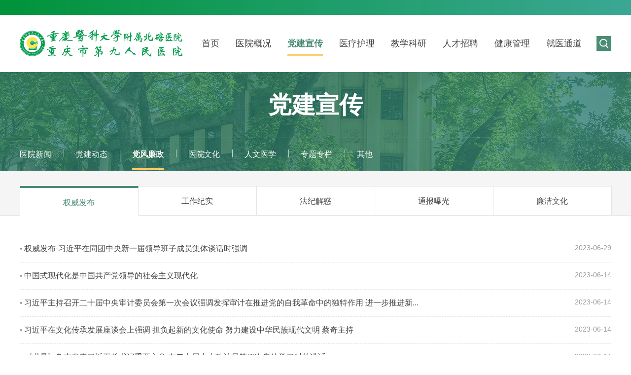

--- FILE ---
content_type: text/html
request_url: https://www.cq9yuan.com/party_lian_qwfb/3/
body_size: 9367
content:
<!DOCTYPE html>
<html lang="zh" class="no-js">
  <head>
    <meta charset="UTF-8">
    <meta http-equiv="X-UA-Compatible" content="IE=edge">
    <meta name="renderer" content="webkit">
    <meta name="viewport" content="width=1280">
    <meta name="author" content="Ruifox Inc.">
    <meta name="keywords" content="重庆市第九人民医院,重庆九院,北碚九院,国立江苏医学院（今南京医科大学前身）,,党建宣传,党风廉政,权威发布">
    <meta name="description" content="北部地区最大的医疗中心,国立江苏医学院（今南京医科大学前身）,国家三级甲等综合医院,重庆市急救医疗分中心,重庆医科大学北碚附属医院">
    <title>权威发布-党风廉政-党建宣传-重庆市第九人民医院【官方网站】</title>
    <link rel="shortcut icon" href="//static.cq9yuan.com/images/favicon.ico" type="image/x-icon">
    <link rel="stylesheet" href="//static.cq9yuan.com/css/animate.css">
    <link rel="stylesheet" href="//static.cq9yuan.com/css/style.css?v=20200527">
        <script>
      var html=document.getElementsByTagName("html")[0],domain="https://www.cq9yuan.com";
      html.setAttribute("class",html.className.replace(/no-js/,''));
            try {
        if (/Android|Windows Phone|iPhone|iPod/i.test(navigator.userAgent)) {
                    window.location.href="https://m.cq9yuan.com/party_lian_qwfb/";
                  }
      } catch (e) {}
          </script>
    <!--[if lt IE 9]>
    <script src="//static.cq9yuan.com/js/html5.js"></script>
    <script src="//static.cq9yuan.com/js/respond.min.js"></script>
    <![endif]-->
  </head>
  <!--[if lt IE 9]><body class="ie"><![endif]-->
  <!--[if !(IE 7) | !(IE 8)]><!-->
  <body  >
    <!--<![endif]-->
    <div class="header-top">
        <div class="layout clearfix">
            <div class="wrap fr clearfix">
                <div class="patient fl" id="patient">
                    <!-- <a class="login" href="javascript:;">登录</a> -->
                    <div class="patient-menu">
                        <!-- <a href="/member/appointguahao/">我的挂号</a> -->
                        <a href="/member/appointcheck/">体检预约</a>
                        <a href="/member/infos/">我的填报</a>
                        <!-- <a href="/member/follow/">我的关注</a> -->
                        <a href="/member/public_logout/">退出登录</a>
                    </div>
                </div>
                <!-- <div class="register fl"><a href="/member/public_register/">注册</a></div> -->
            </div>
        </div>
    </div>
    <header class="header" id="header">
        <div class="logo-row">
            <div class="layout clearfix">
                <a href="https://www.cq9yuan.com" class="logo fl hide-text"><img src="//static.cq9yuan.com/images/logo.png" alt=""/></a>
                <span class="search-btn fr"><i class="iconfont">&#xe695;</i></span>
                <nav class="nav main-nav fr" id="nav">
                    <ul class="clearfix  nav-ul">
                        <li ><a href="https://www.cq9yuan.com">首页</a></li>
                                                <li >
                            <a href="https://www.cq9yuan.com/introduce/">医院概况</a>
                                                                                                                                                                                                                                                            <div class="subnav">
                                <div class=" clearfix">
                                    <!-- <div class="dropTitle">
                                        <h1><a href="https://www.cq9yuan.com/introduce/" >医院概况</a></h1>
                                    </div> -->
                                    <ul class="dropMenu">
                                                                                <li><a href="https://www.cq9yuan.com/introduce/" >医院简介</a></li>
                                                                                <li><a href="https://www.cq9yuan.com/leaders/" >领导团队</a></li>
                                                                                <li><a href="https://www.cq9yuan.com/journey/" >历史沿革</a></li>
                                                                                <li><a href="/service_fee/" target="_blank">医院导航</a></li>
                                                                                <li><a href="https://www.cq9yuan.com/intro_xjsb/" >院务公开</a></li>
                                                                            </ul>
                                    <!-- <div class="menucontent col1">
                                                                                                                        <div class="subcol">
                                                                                        <h2><a href="https://www.cq9yuan.com/introduce/" >医院简介</a></h2>
                                                                                                                                    <p>重庆市第九人民医院（重庆医科大学附属北碚医院）位于北碚区，医院前身是1927年由爱国主义实业家卢作孚先生创办的峡区地方医院。1939年成为...</p>
                                            <a class="more" href="https://www.cq9yuan.com/introduce/">查看详细 +</a>
                                            
                                                                                    </div>
                                                                            </div>
                                    <div class="menuFixed">
                                                                                                                <a href="https://www.cq9yuan.com/visittime_wx/" title="预约挂号">
                                                                                    <i class="iconfont animated" content=""></i>
                                        预约挂号                                        </a>
                                                                            <a href="https://www.cq9yuan.com/visitnotive/" title="门诊排班">
                                                                                    <i class="iconfont animated" content=""></i>
                                        门诊排班                                        </a>
                                                                            <a href="https://www.cq9yuan.com/spe_subject/" title="就医指南">
                                                                                    <i class="iconfont animated" content=""></i>
                                        就医指南                                        </a>
                                                                            <a href="/department/" title="科室介绍">
                                                                                    <i class="iconfont animated" content="&#xe642;">&#xe642;</i>
                                        科室介绍                                        </a>
                                                                        </div> -->
                                </div>
                            </div>
                                                    </li>
                                                <li class="cur">
                            <a href="https://www.cq9yuan.com/news_major/">党建宣传</a>
                                                                                                                                                                                                                                                                                                                                                                                                                                    <div class="subnav">
                                <div class=" clearfix">
                                    <!-- <div class="dropTitle">
                                        <h1><a href="https://www.cq9yuan.com/news_major/" >党建宣传</a></h1>
                                    </div> -->
                                    <ul class="dropMenu">
                                                                                <li><a href="https://www.cq9yuan.com/news_major/" >医院新闻</a></li>
                                                                                <li><a href="https://www.cq9yuan.com/party_dynamic/" >党建动态</a></li>
                                                                                <li><a href="https://www.cq9yuan.com/party_lian_qwfb/" >党风廉政</a></li>
                                                                                <li><a href="https://www.cq9yuan.com/hos_wen/" >医院文化</a></li>
                                                                                <li><a href="https://www.cq9yuan.com/news_rwyx/" >人文医学</a></li>
                                                                                <li><a href="https://www.cq9yuan.com/specials/" >专题专栏</a></li>
                                                                                <li><a href="https://www.cq9yuan.com/news_qita/" >其他</a></li>
                                                                            </ul>
                                    <!-- <div class="menucontent col3">
                                                                                                                        <div class="subcol">
                                                                                        <h2><a href="https://www.cq9yuan.com/news_major/" >医院新闻</a></h2>
                                                                                        <ul class="txt-list">
                                                                                            <li><a href="https://www.cq9yuan.com/news_major/2025/xboYRkeg.html" title="“零的突破”！重医附属北碚医院援巴新医疗队员完成当地首例腋静脉穿刺永久心脏起搏器植入术" >“零的突破”！重医附属北碚医院援巴新医疗队员完成当地首例腋静脉穿刺永久心脏起搏器植入术</a></li>
                                                                                            <li><a href="https://www.cq9yuan.com/news_major/2026/penZQPe7.html" title="【喜报】重医附属北碚医院正式成为西部内分泌代谢科肥胖诊疗联盟副理事长单位" >【喜报】重医附属北碚医院正式成为西部内分泌代谢科肥胖诊疗联盟副理事长单位</a></li>
                                                                                            <li><a href="https://www.cq9yuan.com/news_major/2025/QdJ6VvdO.html" title="重医附属北碚医院门诊病历管理创新实践荣膺市级桂冠" >重医附属北碚医院门诊病历管理创新实践荣膺市级桂冠</a></li>
                                                                                            <li><a href="https://www.cq9yuan.com/news_major/2025/RdG6P3bD.html" title="【喜报】全国仅30项！重医附属北碚医院成功获批国家卫健委专项课题立项" >【喜报】全国仅30项！重医附属北碚医院成功获批国家卫健委专项课题立项</a></li>
                                                                                        </ul>
                                            
                                                                                    </div>
                                                                                                                        <div class="subcol">
                                                                                    </div>
                                                                                                                        <div class="subcol">
                                                                                    </div>
                                                                            </div>
                                    <div class="menuFixed">
                                                                                                                <a href="https://www.cq9yuan.com/visittime_wx/" title="预约挂号">
                                                                                    <i class="iconfont animated" content=""></i>
                                        预约挂号                                        </a>
                                                                            <a href="https://www.cq9yuan.com/visitnotive/" title="门诊排班">
                                                                                    <i class="iconfont animated" content=""></i>
                                        门诊排班                                        </a>
                                                                            <a href="https://www.cq9yuan.com/spe_subject/" title="就医指南">
                                                                                    <i class="iconfont animated" content=""></i>
                                        就医指南                                        </a>
                                                                            <a href="/department/" title="科室介绍">
                                                                                    <i class="iconfont animated" content="&#xe642;">&#xe642;</i>
                                        科室介绍                                        </a>
                                                                        </div> -->
                                </div>
                            </div>
                                                    </li>
                                                <li >
                            <a href="https://www.cq9yuan.com/expert/">医疗护理</a>
                                                                                                                                            <div class="subnav">
                                <div class=" clearfix">
                                    <!-- <div class="dropTitle">
                                        <h1><a href="https://www.cq9yuan.com/expert/" >医疗护理</a></h1>
                                    </div> -->
                                    <ul class="dropMenu">
                                                                                <li><a href="https://www.cq9yuan.com/expert/" >专家介绍</a></li>
                                                                                <li><a href="https://www.cq9yuan.com/department/" >科室介绍</a></li>
                                                                                <li><a href="https://www.cq9yuan.com/nurse_news/" >医务之窗</a></li>
                                                                                <li><a href="https://www.cq9yuan.com/huli_intro/" >护理园地</a></li>
                                                                                <li><a href="https://www.cq9yuan.com/train_jidi/" >应急培训基地</a></li>
                                                                                <li><a href="https://www.cq9yuan.com/studys/" >进修管理</a></li>
                                                                                <li><a href="https://www.cq9yuan.com/nurse_zlxz/" >资料下载</a></li>
                                                                            </ul>
                                    <!-- <div class="menucontent col0">
                                                                            </div>
                                    <div class="menuFixed">
                                                                                                                <a href="https://www.cq9yuan.com/visittime_wx/" title="预约挂号">
                                                                                    <i class="iconfont animated" content=""></i>
                                        预约挂号                                        </a>
                                                                            <a href="https://www.cq9yuan.com/visitnotive/" title="门诊排班">
                                                                                    <i class="iconfont animated" content=""></i>
                                        门诊排班                                        </a>
                                                                            <a href="https://www.cq9yuan.com/spe_subject/" title="就医指南">
                                                                                    <i class="iconfont animated" content=""></i>
                                        就医指南                                        </a>
                                                                            <a href="/department/" title="科室介绍">
                                                                                    <i class="iconfont animated" content="&#xe642;">&#xe642;</i>
                                        科室介绍                                        </a>
                                                                        </div> -->
                                </div>
                            </div>
                                                    </li>
                                                <li >
                            <a href="https://www.cq9yuan.com/scientific_research/">教学科研</a>
                                                                                                                                            <div class="subnav">
                                <div class=" clearfix">
                                    <!-- <div class="dropTitle">
                                        <h1><a href="https://www.cq9yuan.com/scientific_research/" >教学科研</a></h1>
                                    </div> -->
                                    <ul class="dropMenu">
                                                                                <li><a href="https://www.cq9yuan.com/scientific_research/" >科研动态</a></li>
                                                                                <li><a href="https://www.cq9yuan.com/edu_lin/" >教育培训</a></li>
                                                                                <li><a href="https://www.cq9yuan.com/key_subject/" >学科建设</a></li>
                                                                                <li><a href="https://www.cq9yuan.com/academic/" >学术动态</a></li>
                                                                                <li><a href="https://www.cq9yuan.com/library/" >图书馆</a></li>
                                                                            </ul>
                                    <!-- <div class="menucontent col0">
                                                                            </div>
                                    <div class="menuFixed">
                                                                                                                <a href="https://www.cq9yuan.com/visittime_wx/" title="预约挂号">
                                                                                    <i class="iconfont animated" content=""></i>
                                        预约挂号                                        </a>
                                                                            <a href="https://www.cq9yuan.com/visitnotive/" title="门诊排班">
                                                                                    <i class="iconfont animated" content=""></i>
                                        门诊排班                                        </a>
                                                                            <a href="https://www.cq9yuan.com/spe_subject/" title="就医指南">
                                                                                    <i class="iconfont animated" content=""></i>
                                        就医指南                                        </a>
                                                                            <a href="/department/" title="科室介绍">
                                                                                    <i class="iconfont animated" content="&#xe642;">&#xe642;</i>
                                        科室介绍                                        </a>
                                                                        </div> -->
                                </div>
                            </div>
                                                    </li>
                                                <li >
                            <a href="https://www.cq9yuan.com/hr_notice/">人才招聘</a>
                                                                                                                                            <div class="subnav">
                                <div class=" clearfix">
                                    <!-- <div class="dropTitle">
                                        <h1><a href="https://www.cq9yuan.com/hr_notice/" >人才招聘</a></h1>
                                    </div> -->
                                    <ul class="dropMenu">
                                                                                <li><a href="https://www.cq9yuan.com/hr_notice/" >招聘公告</a></li>
                                                                                <li><a href="https://www.cq9yuan.com/hr_online/" >在线招聘</a></li>
                                                                                <li><a href="https://www.cq9yuan.com/hr_download/" >资料下载</a></li>
                                                                                <li><a href="https://www.cq9yuan.com/hr_zpqd/" >招聘渠道</a></li>
                                                                            </ul>
                                    <!-- <div class="menucontent col0">
                                                                            </div>
                                    <div class="menuFixed">
                                                                                                                <a href="https://www.cq9yuan.com/visittime_wx/" title="预约挂号">
                                                                                    <i class="iconfont animated" content=""></i>
                                        预约挂号                                        </a>
                                                                            <a href="https://www.cq9yuan.com/visitnotive/" title="门诊排班">
                                                                                    <i class="iconfont animated" content=""></i>
                                        门诊排班                                        </a>
                                                                            <a href="https://www.cq9yuan.com/spe_subject/" title="就医指南">
                                                                                    <i class="iconfont animated" content=""></i>
                                        就医指南                                        </a>
                                                                            <a href="/department/" title="科室介绍">
                                                                                    <i class="iconfont animated" content="&#xe642;">&#xe642;</i>
                                        科室介绍                                        </a>
                                                                        </div> -->
                                </div>
                            </div>
                                                    </li>
                                                <li >
                            <a href="https://www.cq9yuan.com/jkgl_yy/">健康管理</a>
                                                                                                                                            <div class="subnav">
                                <div class=" clearfix">
                                    <!-- <div class="dropTitle">
                                        <h1><a href="https://www.cq9yuan.com/jkgl_yy/" >健康管理</a></h1>
                                    </div> -->
                                    <ul class="dropMenu">
                                                                                <li><a href="https://www.cq9yuan.com/jkgl_yy/" >体检预约</a></li>
                                                                                <li><a href="https://www.cq9yuan.com/health_notice/" >健康教育</a></li>
                                                                                <li><a href="/department_jkglzxa0/" target="_blank">健康管理中心</a></li>
                                                                            </ul>
                                    <!-- <div class="menucontent col0">
                                                                            </div>
                                    <div class="menuFixed">
                                                                                                                <a href="https://www.cq9yuan.com/visittime_wx/" title="预约挂号">
                                                                                    <i class="iconfont animated" content=""></i>
                                        预约挂号                                        </a>
                                                                            <a href="https://www.cq9yuan.com/visitnotive/" title="门诊排班">
                                                                                    <i class="iconfont animated" content=""></i>
                                        门诊排班                                        </a>
                                                                            <a href="https://www.cq9yuan.com/spe_subject/" title="就医指南">
                                                                                    <i class="iconfont animated" content=""></i>
                                        就医指南                                        </a>
                                                                            <a href="/department/" title="科室介绍">
                                                                                    <i class="iconfont animated" content="&#xe642;">&#xe642;</i>
                                        科室介绍                                        </a>
                                                                        </div> -->
                                </div>
                            </div>
                                                    </li>
                                                <li >
                            <a href="https://www.cq9yuan.com/service/">就医通道</a>
                                                                                                                                            <div class="subnav">
                                <div class=" clearfix">
                                    <!-- <div class="dropTitle">
                                        <h1><a href="https://www.cq9yuan.com/service/" >就医通道</a></h1>
                                    </div> -->
                                    <ul class="dropMenu">
                                                                                <li><a href="https://www.cq9yuan.com/visittime_wx/" >预约挂号</a></li>
                                                                                <li><a href="https://www.cq9yuan.com/visitnotive/" >门诊排班</a></li>
                                                                                <li><a href="https://www.cq9yuan.com/spe_subject/" >就医指南</a></li>
                                                                                <li><a href="/department/" target="_blank">科室介绍</a></li>
                                                                                <li><a href="https://www.cq9yuan.com/hos_expert/" >专家介绍</a></li>
                                                                                <li><a href="/health_notices/" target="_blank">体检预约</a></li>
                                                                                <li><a href="https://www.cq9yuan.com/hos_nav_lydh/" >医院导航</a></li>
                                                                            </ul>
                                    <!-- <div class="menucontent col0">
                                                                            </div>
                                    <div class="menuFixed">
                                                                                                                <a href="https://www.cq9yuan.com/visittime_wx/" title="预约挂号">
                                                                                    <i class="iconfont animated" content=""></i>
                                        预约挂号                                        </a>
                                                                            <a href="https://www.cq9yuan.com/visitnotive/" title="门诊排班">
                                                                                    <i class="iconfont animated" content=""></i>
                                        门诊排班                                        </a>
                                                                            <a href="https://www.cq9yuan.com/spe_subject/" title="就医指南">
                                                                                    <i class="iconfont animated" content=""></i>
                                        就医指南                                        </a>
                                                                            <a href="/department/" title="科室介绍">
                                                                                    <i class="iconfont animated" content="&#xe642;">&#xe642;</i>
                                        科室介绍                                        </a>
                                                                        </div> -->
                                </div>
                            </div>
                                                    </li>
                                            </ul>
                    <!-- <div class="float-bg" id="float_bg"></div> -->
                </nav>
            </div>
            <div class="search-box">
                <div class="search" id="searchWrap">
                    <form class="clearfix" action="/search/" method="get">
                        <div class="change-wrap">
                            <div class="searchtype" id="searchType">
                            <span>全部</span>
                            <ul>
                                                                <li><a href="javascript:;" data-typeid="0">全部</a></li>
                                                                <li><a href="javascript:;" data-typeid="169">新闻</a></li>
                                                                <li><a href="javascript:;" data-typeid="168">医生</a></li>
                                                                <li><a href="javascript:;" data-typeid="174">图片</a></li>
                                                                <li><a href="javascript:;" data-typeid="176">视频</a></li>
                                                            </ul>
                            </div>
                            <input type="hidden" name="typeid" value="0" id="typeid"/>
                            <input class="keyword" name="q" type="text" autocomplete="off" required="required" placeholder="输入搜索关键词" value="">
                            <button class="btn search-submit" type="submit"><i class="iconfont">&#xe695;</i></button>
                        </div>
                    </form>
                </div>
            </div>
        </div>
    </header><div class="second-nav-wrap">
                <div class="second-nav " >
        <div class="layout clearfix">
            <h1 class="text-center">党建宣传</h1>
                    </div>
                <div class="second-nav-list">
            <ul class="layout clearfix">
                                                <li >
                    <a href="https://www.cq9yuan.com/news_major/">医院新闻</a>
                </li>
                                <li >
                    <a href="https://www.cq9yuan.com/party_dynamic/">党建动态</a>
                </li>
                                <li  class="cur"                >
                    <a href="https://www.cq9yuan.com/party_lian_qwfb/">党风廉政</a>
                </li>
                                <li >
                    <a href="https://www.cq9yuan.com/hos_wen/">医院文化</a>
                </li>
                                <li >
                    <a href="https://www.cq9yuan.com/news_rwyx/">人文医学</a>
                </li>
                                <li >
                    <a href="https://www.cq9yuan.com/specials/">专题专栏</a>
                </li>
                                <li >
                    <a href="https://www.cq9yuan.com/news_qita/">其他</a>
                </li>
                            </ul>
        </div>
            </div>
</div>   <div class="three-nav-wrap">
    <ul class="layout clearfix three-nav three-nav-5">
                    <li  class="cur"><a href="https://www.cq9yuan.com/party_lian_qwfb/">权威发布</a></li>
                    <li ><a href="https://www.cq9yuan.com/party_lian_gzjs/">工作纪实</a></li>
                    <li ><a href="https://www.cq9yuan.com/party_lian_fjjh/">法纪解惑</a></li>
                    <li ><a href="https://www.cq9yuan.com/party_lian_tbpg/">通报曝光</a></li>
                    <li ><a href="https://www.cq9yuan.com/party_lian_ljwh/">廉洁文化</a></li>
            </ul>
</div>
   <div class="container">
      <div class="layout">
        <div class="info-list-wrap mt40">
                                  <ul class="info-list">
                          <li><a href="https://www.cq9yuan.com/party_lian_qwfb/2023/xbo29kag.html" >权威发布-习近平在同团中央新一届领导班子成员集体谈话时强调</a><span>2023-06-29</span></li>
                          <li><a href="https://www.cq9yuan.com/party_lian_qwfb/2023/qaQWmZdn.html" >中国式现代化是中国共产党领导的社会主义现代化</a><span>2023-06-14</span></li>
                          <li><a href="https://www.cq9yuan.com/party_lian_qwfb/2023/ZdPNl2aK.html" >习近平主持召开二十届中央审计委员会第一次会议强调发挥审计在推进党的自我革命中的独特作用  进一步推进新...</a><span>2023-06-14</span></li>
                          <li><a href="https://www.cq9yuan.com/party_lian_qwfb/2023/YaOYkQdx.html" >习近平在文化传承发展座谈会上强调 担负起新的文化使命 努力建设中华民族现代文明 蔡奇主持</a><span>2023-06-14</span></li>
                          <li><a href="https://www.cq9yuan.com/party_lian_qwfb/2023/0dNkjNeL.html" >《求是》杂志发表习近平总书记重要文章 在二十届中央政治局第四次集体学习时的讲话</a><span>2023-06-14</span></li>
                          <li><a href="https://www.cq9yuan.com/party_lian_qwfb/2023/QeZ6y8ep.html" >在学习贯彻习近平新时代中国特色社会主义思想主题教育工作会议上的讲话</a><span>2023-05-12</span></li>
                          <li><a href="https://www.cq9yuan.com/party_lian_qwfb/2023/1aM8KPeW.html" >中国共产党第二十届中央委员会第二次全体会议公报</a><span>2023-03-10</span></li>
                          <li><a href="https://www.cq9yuan.com/party_lian_qwfb/2023/lejRgYej.html" >中国共产党重庆市北碚区第十三届纪律检查委员会第三次全体会议决议</a><span>2023-02-15</span></li>
                          <li><a href="https://www.cq9yuan.com/party_lian_qwfb/2023/negJDZdw.html" >中国共产党重庆市第六届纪律检查委员会第二次全体会议决议</a><span>2023-02-15</span></li>
                          <li><a href="https://www.cq9yuan.com/party_lian_qwfb/2023/Xe0RoVbx.html" >习近平在二十届中央纪委二次全会上发表重要讲话强调 一刻不停推进全面从严治党 保障党的二十大决策部署贯彻落实</a><span>2023-02-15</span></li>
                          <li><a href="https://www.cq9yuan.com/party_lian_qwfb/2023/ZdPNJyaK.html" >中国共产党第二十届中央纪律检查委员会第二次全体会议公报</a><span>2023-01-17</span></li>
                          <li><a href="https://www.cq9yuan.com/party_lian_qwfb/2022/mepYLraM.html" >中共中央政治局召开会议 分析研究二〇二三年经济工作 研究部署党风廉政建设和反腐败工作</a><span>2022-12-09</span></li>
                          <li><a href="https://www.cq9yuan.com/party_lian_qwfb/2022/PdR6j0dG.html" >十九届中央纪律检查委员会向中国共产党第二十次全国代表大会的工作报告（2022年10月22日中国共产党第二十次全...</a><span>2022-11-22</span></li>
                          <li><a href="https://www.cq9yuan.com/party_lian_qwfb/2022/qaQWgqdn.html" >高举中国特色社会主义伟大旗帜 为全面建设社会主义现代化国家而团结奋斗&mdash;&mdash;在中国共产党第二十次全国代表大...</a><span>2022-11-22</span></li>
                          <li><a href="https://www.cq9yuan.com/party_lian_qwfb/2022/1aM8NBeW.html" >中国共产党第十九届中央委员会 第七次全体会议公报</a><span>2022-10-14</span></li>
                        </ul>
            <div class="pager mt25"><span>共5页</span><a class="pager-prev" href="/party_lian_qwfb/2/" >上一页</a><a href="/party_lian_qwfb/" >1</a><a href="/party_lian_qwfb/2/" >2</a><a attr-pages="5" href="/party_lian_qwfb/3/" class="cur" >3</a><a href="/party_lian_qwfb/4/" >4</a><a href="/party_lian_qwfb/5/" >5</a><a class="pager-next" href="/party_lian_qwfb/4/" >下一页</a><input class="page-number" type="number" min="1" max="5"/><button class="goto" data-all="5" data-url="/party_lian_qwfb/TAG_PAGE/">跳转</button></div>
                    
        </div>
      </div>
    </div>
<footer class="footer" id="footer">
    <!-- link -->
    <div class="links" id="links">
        <div class="layout clearfix">
            <ul class="linklist clearfix fl">
                                                            <li>
                    <a href="javascript:;">友情链接</a>
                    <div class="link-nav">
                        <div class="layout clearfix">
                                                        <a href="http://www.dph-fsi.com/" target="_blank">重庆大坪医院</a>
                                                        <a href="http://www.xnyy.cn/" target="_blank">陆军军医大学西南医院</a>
                                                        <a href="https://www.xqhospital.com.cn/" target="_blank">陆军军医大学新桥医院</a>
                                                        <a href="https://www.chcmu.com/" target="_blank">重庆医科大学附属儿童医院</a>
                                                        <a href="http://www.cqsjwzx.com/" target="_blank">重庆市精神卫生中心</a>
                                                        <a href="http://www.chinacdc.cn/" target="_blank">中国疾病防控中心</a>
                                                    </div>
                    </div>
                </li>
                
                                                <li>
                    <a href="javascript:;">院内连接</a>
                    <div class="link-nav">
                        <div class="layout clearfix">
                                                    </div>
                    </div>
                </li>
                
                                <li>
                    <a class="letter" href="https://www.cq9yuan.com/contact/">院长信箱</a>
                </li>
            </ul>
            <div class="share color-share fr">
                <span class="bdsharebuttonbox">
                    <a class="bds_weixin" data-cmd="weixin" title="微信"></a>
                    <a class="bds_tsina" data-cmd="tsina" title="微博"></a>
                    <a class="bds_qzone" data-cmd="qzone" title="QQ空间"></a>
                </span>
            </div>
        </div>
    </div>
    <!-- footer website information -->
    <div class="footer-info">
        <div class="layout clearfix">
                        <div class="footer-info-left fl">
                <div class="logo-wrap"><img src="//static.cq9yuan.com/images/logo-footer.png" alt=""></div>
                <div class="shi-info clearfix">
                    <a class="fl" href="http://bszs.conac.cn/sitename?method=show&id=0E9F8EA1F6B95ABFE053022819AC54CA" target="_blank">
                        <img src="//static.cq9yuan.com/images/qualification.png" alt="事业单位">
                    </a>
                    <div class="hos-info fl">
                        <dl>
                            <dt>版权所有：</dt>
                            <dd>重庆市第九人民医院</dd>
                        </dl>
                        <dl>
                            <dt>联系地址：</dt>
                            <dd>重庆市北碚区嘉陵村69号</dd>
                        </dl>
                        <dl>
                            <dt>备案编号：</dt>
                            <dd><a href="http://beian.miit.gov.cn/" target="_blank">渝ICP备18014509号-1</a></dd>
                        </dl>
                        <dl>
                            <dd>
                                <a title="渝公网安备 50010902000171号" href="http://www.beian.gov.cn/portal/registerSystemInfo?recordcode=50010902000171" target="_blank">
                                    <u>渝公网安备 50010902000171号</u>
                                    <img src="//static.cq9yuan.com/images/police.png" alt="公安备案">
                                </a>
                            </dd>
                        </dl>
                    </div>
                </div>
            </div>
            <div class="footer-info-center fl clearfix">
                <div class="hot-column fl">
                                        <strong><a href="https://www.cq9yuan.com/service/">就医通道</a></strong>
                                            <a href="https://www.cq9yuan.com/visittime_wx/">预约挂号</a>
                                            <a href="https://www.cq9yuan.com/visitnotive/">门诊排班</a>
                                            <a href="https://www.cq9yuan.com/spe_subject/">就医指南</a>
                                            <a href="/department/">科室介绍</a>
                                            <a href="https://www.cq9yuan.com/hos_expert/">专家介绍</a>
                                            <a href="/health_notices/">体检预约</a>
                                            <a href="https://www.cq9yuan.com/hos_nav_lydh/">医院导航</a>
                                    </div>
                <div class="hot-column fl" style="margin-left: 36px;">
                                        <strong><a href="https://www.cq9yuan.com/introduce/">医院概况</a></strong>
                                            <a href="https://www.cq9yuan.com/introduce/">医院简介</a>
                                            <a href="https://www.cq9yuan.com/leaders/">领导团队</a>
                                            <a href="https://www.cq9yuan.com/journey/">历史沿革</a>
                                            <a href="/service_fee/">医院导航</a>
                                            <a href="https://www.cq9yuan.com/intro_xjsb/">院务公开</a>
                                    </div>
                <div class="hot-column fl" style="margin-left: 36px;">
                    <strong><a>联系我们</a></strong>
                    <dl>
                        <dt>急诊科：</dt>
                        <dd>023-66464112（24小时）</dd>
                    </dl>
                    <dl>
                        <dt>院办：</dt>
                        <dd>023-68865906（工作时间）</dd>
                    </dl>
                    <dl>
                        <dt>门诊部：</dt>
                        <dd>023-63221327（工作时间）</dd>
                    </dl>
                    <dl>
                        <dt>医疗投诉：</dt>
                        <dd>023-68862180（工作时间）</dd>
                    </dl>
                    <dl>
                        <dt>监督电话：</dt>
                        <dd>023-68867927（工作时间）</dd>
                    </dl>
                    <dl>
                        <dt>总值班：</dt>
                        <dd>023-68865991（非工作时间）</dd>
                    </dl>
                    <dl>
                        <dt>工作时间：</dt>
                    </dl>
                    <dl>
                        <dt>周一至周五  8:00—12:00   14:30—17:30</dt>
                    </dl>
                    <dl>
                        <dt>非工作时间：</dt>
                    </dl>
                    <dl>
                        <dt>除工作时间以外的其他时间（含周末、节假日）</dt>
                    </dl>
                </div>
            </div>
            <div class="fr footer-info-right" style="display: flex;flex-wrap: wrap;width: 260px;">
                <a href="javascript:;">
                    <img src="//static.cq9yuan.com/images/weixin.jpg" alt="官方微信"/>
                    <span>官方微信</span>
                </a>
                <a href="javascript:;">
                    <img src="//static.cq9yuan.com/images/dangjian.png" alt="党建之窗"/>
                    <span>党建之窗</span>
                </a>
                <a href="javascript:;" style="margin-left: 0;">
                    <img src="//static.cq9yuan.com/images/dingyuehao.png" alt="订阅号"/>
                    <span>订阅号</span>
                </a>
            </div>
        </div>
    </div>
    <!-- quick-link -->
    <div class="quick-link">
        <div class="layout clearfix">
                        <div class="quick-left fl clearfix">
                                    <a href="https://www.cq9yuan.com/sitemap/">网站地图</a>
                                    <a href="https://www.cq9yuan.com/legal/">法律责任</a>
                                    <a href="https://cqd9rmyylib.yuntsg.com/official/index.html" target="_blank">图书馆</a>
                    <a href="http://222.178.189.143:9800/" target="_blank">OA办公</a>
            </div>
            <div class="site-builder fr">
                <a href="http://www.ruifox.com/" target="_blank">网站建设</a>：<a href="http://www.ruifox.com/" target="_blank">锐狐网络</a>
            </div>
        </div>
    </div>
</footer>
<!-- aside -->
<div class="aside" id="aside">
        <a class="weixin first">
        <i class="iconfont">&#xe686;</i>
        <u>官方微信</u>
        <div class="img-wrap clearfix">
            <img src="//static.cq9yuan.com/images/weixin.jpg" alt="官方微信">
            <span>官方微信</span>
        </div>
    </a>
    <a class="weixin first">
        <i class="iconfont">&#xe686;</i>
        <u>订阅号</u>
        <div class="img-wrap clearfix">
            <img src="//static.cq9yuan.com/images/dingyuehao.png" alt="订阅号">
            <span>订阅号</span>
        </div>
    </a>
    <a class="weixin">
        <i class="iconfont">&#xe69b;</i>
        <u>党建之窗</u>
        <div class="img-wrap clearfix">
            <img src="//static.cq9yuan.com/images/dangjian.png" alt="党建之窗">
            <span>党建之窗</span>
        </div>
    </a>
    <a id="gotop" class="top-back" href="#header"><i class="iconfont">&#xe621;</i></a>
</div>
<!-- 登录 -->
<div class="login-dialog" id="login-dialog">
    <div class="login-pop" id="login-pop">
        <div class="pop-tit clearfix">
            <!-- <a class="cur" href="javascript:;">微信扫码登录</a> -->
            <a href="javascript:;">账号密码登录</a>
        </div>
        <a class="close iconfont" href="javascript:;">&#xe615;</a>
        <div class="alert alert-error hidden"></div>
        <div class="login-form">
            <!-- <div class="tab-pannel">
                <img class="login-qr" id="login-qr" src="//static.cq9yuan.com/images/transparent.gif" alt="微信扫码登录" data-url="/member/public_login/" />
                <p class="text-center">
                请使用微信扫描二维码登录 | <a href="javascript:;" class="refresh-login">刷新二维码</a>
                </p>
            </div> -->
            <div class="tab-pannel">
                <form id="login-form" class="ruifox-form ruifox-form-horizontal" action="/member/public_login/" method="post">
                <div class="ruifox-form-group">
                    <div class="control">
                    <span><i class="iconfont">&#xe624;</i></span>
                    <input class="input" type="text" name="username" autocomplete="off" placeholder="手机号" />
                    </div>
                </div>
                <div class="ruifox-form-group">
                    <div class="control">
                    <span><i class="iconfont">&#xe66e;</i></span>
                    <input class="input" type="password" name="password" autocomplete="off" placeholder="密码" />
                    </div>
                </div>
                <div class="ruifox-form-group">
                    <div class="control">
                    <div id="logincode" class="nc-container"></div>
                    </div>
                </div>
                <div class="ruifox-form-group">
                    <div class="control">
                    <button class="btn btn-primary" type="submit">登录</button>
                    </div>
                </div>
                </form>
                <p class="text-center">
                <a href="/member/public_forget/" target="_blank">忘记密码？</a> | 没有帐号？<a href="/member/public_register/" target="_blank">立即注册</a>
                </p>
            </div>
        </div>
    </div>
</div>
<script src="//static.cq9yuan.com/js/jquery-1.12.4.min.js"></script>
<script src="//static.cq9yuan.com/js/jquery.cookie.js"></script>
<script src="//static.cq9yuan.com/js/jquery.plugin.min.js"></script>
<script src="//static.cq9yuan.com/js/slick.min.js"></script>
<script src="//static.cq9yuan.com/js/jquery-main.js"></script>
<script src="//static.cq9yuan.com/js/jquery.lazyload.min.js"></script>
<script src="//static.cq9yuan.com/js/wow.min.js"></script>
<!--[if !IE]><!-->
<!-- <script src="//static.cq9yuan.com/js/smoothscroll.min.js"></script> -->
<!--<![endif]-->
                <script>
      if($('.news-content').length){
        //处理邮箱防爬虫
        $('.news-content').html($('.news-content').html().replace(/([_a-z0-9-]+(\.[_a-z0-9-]+)*)\[at\]([a-z0-9-]+(\.[a-z0-9-]+)*)(\[dot\])([a-z]{2,})/g, '$1@$3.$6'));
        //处理外部链接
        var mainDomain = document.domain.split('.').slice(1).join('.');
        $('.news-content a:not([href*="'+mainDomain+'"])[href^="http"]').each(function(){
          $(this).attr('href','/op/link/?url='+encodeURIComponent($(this).attr('href')));
        });
      }
            // 搜索
            $(".search-btn").click(function(e){
                if($(this).hasClass('show')){
                    $(".search-box").slideUp();
                    $(this).removeClass('show');
                }else{
                    $(".search-box").slideDown();
                    $(this).addClass('show');
                }
                e.stopPropagation();
            });
            $(window).click(function(){
                $(".search-box").slideUp();
                $(".search-btn").removeClass("show");
                $(".change-wrap .keyword").blur();
            });
            $(".search-box").click(function(e){
                e.stopPropagation();
            });
            // 图片懒加载
            $("img.lazy").lazyload({effect: "fadeIn",threshold: 180});
            // 视频banner
            $(".video-slider").slick({
                autoplay: true,
                slidesToShow: 1,
                slidesToScroll: 1,
                autoplaySpeed: 3000,
                arrows: true,
                dots: true,
                fade: false,
                prevArrow: '<i class="prev iconfont">&#xe697;</i>',
                nextArrow: '<i class="next iconfont">&#xe698;</i>'
            });
            // 门诊科室多院区
                        // 所在科室多院区
                        if($(".share").length){
                ruifoxShare();
            }
            //百度统计
            var _hmt = _hmt || [];
            (function() {
                var hm = document.createElement("script");
                hm.src = "https://hm.baidu.com/hm.js?aff2f94be9f753eaf76494970d1c26ef";
                var s = document.getElementsByTagName("script")[0];
                s.parentNode.insertBefore(hm, s);
            })();
        </script>
    </body>
</html>

--- FILE ---
content_type: text/css
request_url: https://static.cq9yuan.com/css/style.css?v=20200527
body_size: 58662
content:
@-webkit-keyframes popFadeIn {
    from {
        opacity: 0;
        -webkit-transform: translate3d(0, 10%, 0);
        transform: translate3d(0, 10%, 0)
    }

    to {
        opacity: 1;
        -webkit-transform: translate3d(0, 0, 0);
        transform: translate3d(0, 0, 0)
    }
}

@keyframes popFadeIn {
    from {
        opacity: 0;
        -webkit-transform: translate3d(0, 10%, 0);
        transform: translate3d(0, 10%, 0)
    }

    to {
        opacity: 1;
        -webkit-transform: translate3d(0, 0, 0);
        transform: translate3d(0, 0, 0)
    }
}

html,
body,
h1,
h2,
h3,
h4,
h5,
h6,
div,
dl,
dt,
dd,
ul,
ol,
li,
p,
blockquote,
pre,
hr,
figure,
table,
caption,
th,
td,
form,
fieldset,
legend,
input,
select,
button,
textarea,
menu {
    margin: 0;
    padding: 0
}

header,
footer,
section,
article,
aside,
nav,
hgroup,
address,
figure,
figcaption,
menu,
details {
    display: block
}

table {
    border-collapse: collapse;
    border-spacing: 0
}

caption,
th {
    text-align: left;
    font-weight: normal
}

html,
body,
fieldset,
img,
iframe,
abbr {
    border: 0
}

i,
cite,
em,
var,
address,
dfn {
    font-style: normal
}

[hidefocus],
summary {
    outline: 0
}

li {
    list-style: none
}

h1,
h2,
h3,
h4,
h5,
h6,
small {
    font-size: 100%
}

sup,
sub {
    font-size: 40%
}

pre,
code,
kbd,
samp {
    font-family: inherit
}

q:before,
q:after {
    content: none
}

p {
    margin: 0 0 9px
}

textarea {
    overflow: auto;
    resize: none
}

label,
summary {
    cursor: default
}

a,
button {
    cursor: pointer
}

h1,
h2,
h3,
h4,
h5,
h6,
em,
strong,
b {
    font-weight: bold
}

del,
ins,
u,
s,
a,
a:hover {
    text-decoration: none
}

body,
textarea,
input,
button,
select,
keygen,
legend {
    font: 14px/1.8 "Microsoft YaHei UI", "Microsoft YaHei", Arial, SimSun, "Segoe UI", Tahoma, Helvetica, sans-serif;
    outline: 0
}

body {
    background: #fff;
    color: #555
}

.layout {
    width: 1200px;
    margin-left: auto;
    margin-right: auto
}

.container {
    min-height: 400px
}

.container-inner {
    padding: 30px 0 50px
}

.bgf2 {
    background-color: #f2f2f2
}

.iconfont {
    display: inline-block;
    font-family: "iconfont" !important;
    font-size: 16px;
    font-style: normal;
    -webkit-font-smoothing: antialiased;
    -moz-osx-font-smoothing: grayscale
}

.hide-text {
    font: 0/0 a;
    color: transparent;
    text-shadow: none;
    background-color: transparent;
    border: 0
}

.text-center {
    text-align: center
}

.text-left {
    text-align: left
}

.text-right {
    text-align: right
}

.green {
    color: #158064
}

.green:hover {
    color: #096
}

.orange {
    color: #d58016
}

.gray {
    color: #999
}

a {
    color: #444;
    outline: none;
    -webkit-transition: all .3s;
    transition: all .3s
}

a:hover {
    color: #4a8c74;
    text-decoration: none
}

img {
    -o-object-fit: cover;
    object-fit: cover
}

.btn {
    display: inline-block;
    border: none;
    text-align: center;
    background: #4a8c74;
    color: #fff;
    line-height: 34px;
    -webkit-transition: all .3s;
    transition: all .3s;
    border-radius: 3px
}

.btn:hover {
    background: #4a8c74;
    color: #fff
}

.btn.white {
    background: #fff;
    color: #666;
    border: 1px solid #ddd
}

.btn.white:hover {
    background: #666;
    color: #fff;
    border: 1px solid #666
}

.btn.disabled {
    background: #f1f1f1;
    border-color: #aaa;
    color: #aaa;
    cursor: no-drop
}

.mt10 {
    margin-top: 10px
}

.mt15 {
    margin-top: 15px
}

.mt25 {
    margin-top: 25px
}

.mt20 {
    margin-top: 20px
}

.mt35 {
    margin-top: 35px
}

.mt40 {
    margin-top: 40px
}

.mb10 {
    margin-bottom: 10px
}

.mb15 {
    margin-bottom: 15px
}

.mb25 {
    margin-bottom: 25px
}

.mb40 {
    margin-bottom: 40px
}

.ml10 {
    margin-left: 10px
}

.ml15 {
    margin-left: 15px
}

.ml20 {
    margin-left: 20px
}

.mr10 {
    margin-right: 10px
}

.mr15 {
    margin-right: 15px
}

.pt10 {
    padding-top: 10px
}

.pt40 {
    padding-top: 40px
}

.pt15 {
    padding-top: 15px
}

.pb50 {
    padding-bottom: 50px
}

.fl {
    float: left !important
}

.fr {
    float: right !important
}

.clearfix {
    *zoom: 1
}

.clearfix:before,
.clearfix:after {
    display: table;
    content: "";
    line-height: 0;
    font-size: 0;
    clear: both
}

.inline {
    display: inline
}

.block {
    display: block
}

.inline-block {
    display: inline-block;
    zoom: 1;
    *display: inline
}

.hidden {
    display: none
}

.caret {
    display: inline-block;
    width: 0;
    height: 0;
    vertical-align: middle;
    border-top: 8px solid #000000;
    border-right: 8px solid transparent;
    border-left: 8px solid transparent;
    content: ""
}

.caret.up {
    border-top: none;
    border-bottom: 8px solid #ccc
}

.caret.down {
    border-top: 8px solid #ccc;
    border-bottom: none
}

.alert {
    padding: 8px 35px 8px 14px;
    margin-bottom: 20px;
    text-shadow: 0 1px 0 rgba(255, 255, 255, 0.5);
    color: #c09853;
    font-size: 14px;
    background-color: #fcf8e3;
    border: 1px solid #fbeed5;
    border-radius: 4px
}

.alert .close {
    position: relative;
    top: -2px;
    right: -21px;
    line-height: 20px
}

.alert h4 {
    color: inherit;
    margin: 0
}

.alert.alert-success {
    color: #468847;
    background-color: #dff0d8;
    border-color: #d6e9c6
}

.alert.alert-danger,
.alert.alert-error {
    color: #b94a48;
    background-color: #f2dede;
    border-color: #eed3d7
}

.alert.alert-info {
    color: #3a87ad;
    background-color: #d9edf7;
    border-color: #bce8f1
}

.alert.alert-block {
    padding-top: 14px;
    padding-bottom: 14px
}

.alert.alert-block>p,
.alert.alert-block>ul {
    margin-bottom: 0
}

.alert.alert-block p+p {
    margin-top: 5px
}

.ajax .message {
    background: none
}

.message {
    height: 100%
}

.message .msg {
    display: block;
    text-align: center;
    padding: 15px 0
}

.message .msg i {
    font-size: 80px
}

.message .msg strong {
    display: block;
    font-size: 16px
}

.message .msg .success {
    color: #029C46
}

.message .msg .error {
    color: #e33
}

.message .msg .info {
    color: #56abe4
}

.message .msg .skip {
    color: #999
}

.message .msg .btn {
    border-radius: 8px;
    width: 200px;
    margin-top: 15px
}

.nodata {
    color: #999;
    padding: 25px 0
}

.nodata i {
    display: block;
    font-size: 80px;
    line-height: 1
}

.path {
    border-bottom: 1px solid #e4e4e4;
    padding: 20px 0;
    color: #999
}

.path i {
    font-size: 12px;
    vertical-align: middle;
    padding: 0 5px
}

.color-share .bdsharebuttonbox,
.color-share span {
    display: inline-block;
    vertical-align: middle
}

.color-share a {
    margin: 0 0 0 5px !important;
    width: 24px;
    height: 24px;
    -webkit-box-sizing: border-box;
    box-sizing: border-box;
    display: inline-block
}

.bdshare-button-style0-24 a {
    background-image: url(../images/icons_0_24.png) !important;
    width: 24px;
    padding-left: 24px !important
}

.bd_weixin_popup {
    position: fixed !important;
    width: 240px !important;
    height: 320px !important;
    top: 50% !important;
    left: 50% !important;
    margin-left: -120px;
    margin-top: -160px
}

.slick-slider {
    position: relative;
    display: block;
    -webkit-box-sizing: border-box;
    box-sizing: border-box;
    -webkit-user-select: none;
    -moz-user-select: none;
    -ms-user-select: none;
    user-select: none;
    -webkit-touch-callout: none;
    -khtml-user-select: none;
    -ms-touch-action: pan-y;
    touch-action: pan-y;
    -webkit-tap-highlight-color: transparent
}

.slick-list {
    position: relative;
    display: block;
    overflow: hidden;
    margin: 0;
    padding: 0
}

.slick-list:focus {
    outline: none
}

.slick-list.dragging {
    cursor: pointer;
    cursor: hand
}

.slick-slider .slick-track,
.slick-slider .slick-list {
    -webkit-transform: translate3d(0, 0, 0);
    transform: translate3d(0, 0, 0)
}

.slick-track {
    position: relative;
    top: 0;
    left: 0;
    display: block;
    margin-left: auto;
    margin-right: auto
}

.slick-track:before,
.slick-track:after {
    display: table;
    content: ''
}

.slick-track:after {
    clear: both
}

.slick-loading .slick-track {
    visibility: hidden
}

.slick-slide {
    display: none;
    float: left;
    height: 100%;
    min-height: 1px;
    outline: none
}

.slick-slide img {
    display: block
}

.slick-slide.slick-loading img {
    display: none
}

.slick-slide.dragging img {
    pointer-events: none
}

[dir='rtl'] .slick-slide {
    float: right
}

.slick-initialized .slick-slide {
    display: block
}

.slick-loading .slick-slide {
    visibility: hidden
}

.slick-vertical .slick-slide {
    display: block;
    height: auto;
    border: 1px solid transparent
}

.slick-arrow.slick-hidden {
    display: none
}

.slick-dots {
    position: absolute;
    bottom: 25px;
    display: block;
    width: 100%;
    text-align: center
}

.slick-dots li {
    display: inline-block;
    width: 15px;
    height: 15px;
    margin: 0 5px;
    padding: 0;
    border-radius: 15px;
    cursor: pointer;
    background-color: #fff;
    -webkit-transition: .38s;
    transition: .38s
}

.slick-dots li button {
    display: none
}

.slick-dots li.slick-active {
    width: 50px;
    background-color: #ff8400
}

.slick-dots li:hover {
    background-color: #ff8400
}

.help-inline,
.help-block {
    color: #666;
    padding-left: 8px
}

.help-inline {
    display: inline
}

.help-block {
    display: block
}

.pic-preview a {
    position: relative;
    display: inline-block;
    background: url(../images/uploadify-cancel.png) 0 0 no-repeat #fff;
    width: 16px;
    height: 16px;
    margin-top: 12px;
    margin-left: -22px;
    text-indent: -9999px;
    vertical-align: top
}

.pic-preview img {
    max-width: 140px;
    max-height: 140px;
    margin-top: 10px
}

.imagesLoaded li img {
    -webkit-transition: opacity 0.3s;
    transition: opacity 0.3s
}

.imagesLoaded .is-loading {
    background: url(../images/loading.gif) center no-repeat #000
}

.imagesLoaded .is-broken {
    background: url(../images/broken.png) center no-repeat #be3730
}

.imagesLoaded .is-loading img,
.imagesLoaded .is-broken img {
    opacity: 0;
    filter: alpha(opacity=0)
}

body:after {
    content: url(../images/close.png) url(../images/loading-gray.gif) url(../images/prev.png) url(../images/next.png);
    display: none
}

.lightboxOverlay {
    position: absolute;
    top: 0;
    left: 0;
    z-index: 9999;
    background-color: #000;
    filter: alpha(Opacity=80);
    opacity: .8;
    display: none
}

.lightbox {
    position: absolute;
    left: 0;
    width: 100%;
    z-index: 10000;
    text-align: center;
    line-height: 0;
    font-weight: 400
}

.lightbox .lb-image {
    display: block;
    height: auto;
    max-width: inherit;
    border-radius: 3px
}

.lightbox a img {
    border: none
}

.lb-outerContainer {
    position: relative;
    background-color: #fff;
    width: 250px;
    height: 250px;
    margin: 0 auto;
    border-radius: 4px
}

.lb-outerContainer:after {
    content: "";
    display: table;
    clear: both
}

.lb-container {
    padding: 4px
}

.lb-loader {
    position: absolute;
    top: 43%;
    left: 0;
    height: 25%;
    width: 100%;
    text-align: center;
    line-height: 0
}

.lb-cancel {
    display: block;
    width: 32px;
    height: 32px;
    margin: 0 auto;
    background: url(../images/loading-gray.gif) no-repeat
}

.lb-nav {
    position: absolute;
    top: 0;
    left: 0;
    height: 100%;
    width: 100%;
    z-index: 10
}

.lb-container>.nav {
    left: 0
}

.lb-nav a {
    outline: 0;
    background-image: url([data-uri])
}

.lb-next,
.lb-prev {
    height: 100%;
    cursor: pointer;
    display: block
}

.lb-nav a.lb-prev {
    width: 34%;
    left: 0;
    float: left;
    background: url(../images/prev.png) left 48% no-repeat;
    filter: alpha(Opacity=0);
    opacity: 0;
    -webkit-transition: opacity .6s;
    transition: opacity .6s
}

.lb-nav a.lb-prev:hover {
    filter: alpha(Opacity=100);
    opacity: 1
}

.lb-nav a.lb-next {
    width: 64%;
    right: 0;
    float: right;
    background: url(../images/next.png) right 48% no-repeat;
    filter: alpha(Opacity=0);
    opacity: 0;
    -webkit-transition: opacity .6s;
    transition: opacity .6s
}

.lb-nav a.lb-next:hover {
    filter: alpha(Opacity=100);
    opacity: 1
}

.lb-dataContainer {
    margin: 0 auto;
    padding-top: 5px;
    width: 100%;
    border-bottom-left-radius: 4px;
    border-bottom-right-radius: 4px
}

.lb-dataContainer:after {
    content: "";
    display: table;
    clear: both
}

.lb-data {
    padding: 0 4px;
    color: #ccc
}

.lb-data .lb-details {
    width: 85%;
    float: left;
    text-align: left;
    line-height: 1.1em
}

.lb-data .lb-caption {
    font-size: 13px;
    font-weight: 700;
    line-height: 1em
}

.lb-data .lb-number {
    display: block;
    clear: left;
    padding-bottom: 1em;
    font-size: 12px;
    color: #999
}

.lb-data .lb-close {
    display: block;
    float: right;
    width: 30px;
    height: 30px;
    background: url(../images/close.png) top right no-repeat;
    text-align: right;
    outline: 0;
    filter: alpha(Opacity=70);
    opacity: .7;
    -webkit-transition: opacity .2s;
    transition: opacity .2s
}

.lb-data .lb-close:hover {
    cursor: pointer;
    filter: alpha(Opacity=100);
    opacity: 1
}

.audioplayer {
    height: 2.5em;
    color: #fff;
    text-shadow: 1px 1px 0 #000;
    border: 1px solid #222;
    position: relative;
    z-index: 1;
    background: #333
}

.audioplayer-mini {
    width: 2.5em;
    margin: 0 auto
}

.audioplayer>div {
    position: absolute
}

.audioplayer-playpause {
    width: 2.5em;
    height: 100%;
    text-align: left;
    text-indent: -9999px;
    cursor: pointer;
    z-index: 2;
    top: 0;
    left: 0
}

.audioplayer:not(.audioplayer-mini) .audioplayer-playpause {
    border-right: 1px solid #555;
    border-right-color: rgba(255, 255, 255, 0.1)
}

.audioplayer-mini .audioplayer-playpause {
    width: 100%
}

.audioplayer-playpause:focus,
.audioplayer-playpause:hover {
    background-color: #222
}

.audioplayer-playpause a {
    display: block
}

.audioplayer-stopped .audioplayer-playpause a {
    width: 0;
    height: 0;
    border: .5em solid transparent;
    border-right: none;
    border-left-color: #fff;
    content: '';
    position: absolute;
    top: 50%;
    left: 50%;
    margin: -.5em 0 0 -.25em
}

.audioplayer-playing .audioplayer-playpause a {
    width: .75em;
    height: .75em;
    position: absolute;
    top: 50%;
    left: 50%;
    margin: -.375em 0 0 -.375em
}

.audioplayer-playing .audioplayer-playpause a:after,
.audioplayer-playing .audioplayer-playpause a:before {
    width: 40%;
    height: 100%;
    background-color: #fff;
    content: '';
    position: absolute;
    top: 0
}

.audioplayer-playing .audioplayer-playpause a:before {
    left: 0
}

.audioplayer-playing .audioplayer-playpause a:after {
    right: 0
}

.audioplayer-time {
    width: 4.375em;
    height: 100%;
    line-height: 2.375em;
    text-align: center;
    z-index: 2;
    top: 0
}

.audioplayer-time-current {
    border-left: 1px solid #111;
    border-left-color: rgba(0, 0, 0, 0.25);
    left: 2.5em
}

.audioplayer-time-duration {
    border-right: 1px solid #555;
    border-right-color: rgba(255, 255, 255, 0.1);
    right: 2.5em
}

.audioplayer-novolume .audioplayer-time-duration {
    border-right: 0;
    right: 0
}

.audioplayer-bar {
    height: .875em;
    background-color: #222;
    cursor: pointer;
    z-index: 1;
    top: 50%;
    right: 6.875em;
    left: 6.875em;
    margin-top: -.438em
}

.audioplayer-novolume .audioplayer-bar {
    right: 4.375em
}

.audioplayer-bar div {
    width: 0;
    height: 100%;
    position: absolute;
    left: 0;
    top: 0
}

.audioplayer-bar-loaded {
    background-color: #333;
    z-index: 1
}

.audioplayer-bar-played {
    background: #007fd1;
    z-index: 2
}

.audioplayer-volume {
    width: 2.5em;
    height: 100%;
    border-left: 1px solid #111;
    border-left-color: rgba(0, 0, 0, 0.25);
    text-align: left;
    text-indent: -9999px;
    cursor: pointer;
    z-index: 2;
    top: 0;
    right: 0
}

.audioplayer-volume:focus,
.audioplayer-volume:hover {
    background-color: #222
}

.audioplayer-volume-button {
    width: 100%;
    height: 100%
}

.audioplayer-volume-button a {
    width: .313em;
    height: .375em;
    background-color: #fff;
    display: block;
    position: relative;
    z-index: 1;
    top: 40%;
    left: 35%
}

.audioplayer-volume-button a:after,
.audioplayer-volume-button a:before {
    content: '';
    position: absolute
}

.audioplayer-volume-button a:before {
    width: 0;
    height: 0;
    border: .5em solid transparent;
    border-left: none;
    border-right-color: #fff;
    z-index: 2;
    top: 50%;
    right: -.25em;
    margin-top: -.5em
}

.audioplayer:not(.audioplayer-muted) .audioplayer-volume-button a:after {
    width: .313em;
    height: .313em;
    border: 0.25em double #fff;
    border-width: .25em .25em 0 0;
    left: .563em;
    top: -.063em;
    border-radius: 0 .938em 0 0;
    -webkit-transform: rotate(45deg);
    transform: rotate(45deg)
}

.audioplayer-volume-adjust {
    height: 6.25em;
    cursor: default;
    position: absolute;
    left: 0;
    right: -1px;
    top: -9999px;
    background: #333
}

.audioplayer-volume:not(:hover) .audioplayer-volume-adjust {
    opacity: 0
}

.audioplayer-volume:hover .audioplayer-volume-adjust {
    top: auto;
    bottom: 100%
}

.audioplayer-volume-adjust>div {
    width: 40%;
    height: 80%;
    background-color: #222;
    cursor: pointer;
    position: relative;
    z-index: 1;
    margin: 30% auto 0
}

.audioplayer-volume-adjust div div {
    width: 100%;
    height: 100%;
    position: absolute;
    bottom: 0;
    left: 0;
    background: #007fd1
}

.audioplayer-novolume .audioplayer-volume {
    display: none
}

.audioplayer-volume-adjust {
    -webkit-box-shadow: -2px -2px 2px rgba(0, 0, 0, 0.15), 2px -2px 2px rgba(0, 0, 0, 0.15);
    box-shadow: -2px -2px 2px rgba(0, 0, 0, 0.15), 2px -2px 2px rgba(0, 0, 0, 0.15)
}

.audioplayer-bar,
.audioplayer-volume-adjust>div {
    -webkit-box-shadow: -1px -1px 0 rgba(0, 0, 0, 0.5), 1px 1px 0 rgba(255, 255, 255, 0.1);
    box-shadow: -1px -1px 0 rgba(0, 0, 0, 0.5), 1px 1px 0 rgba(255, 255, 255, 0.1)
}

.audioplayer-bar-played,
.audioplayer-volume-adjust div div {
    -webkit-box-shadow: inset 0 0 5px rgba(255, 255, 255, 0.5);
    box-shadow: inset 0 0 5px rgba(255, 255, 255, 0.5)
}

.audioplayer-playpause,
.audioplayer-volume a {
    -webkit-filter: drop-shadow(1px 1px 0 #000);
    -moz-filter: drop-shadow(1px 1px 0 #000);
    -ms-filter: drop-shadow(1px 1px 0 #000);
    -o-filter: drop-shadow(1px 1px 0 #000);
    filter: drop-shadow(1px 1px 0 #000)
}

.audioplayer,
.audioplayer-volume-adjust {
    background: -ms-radial-gradient(top, #444, #222);
    background: -webkit-gradient(linear, left top, left bottom, from(#444), to(#222));
    background: linear-gradient(to bottom, #444, #222)
}

.audioplayer-bar-played {
    background: -ms-radial-gradient(left, #007fd1, #c600ff);
    background: -webkit-gradient(linear, left top, right top, from(#007fd1), to(#c600ff));
    background: linear-gradient(to right, #007fd1, #c600ff)
}

.audioplayer-volume-adjust div div {
    background: -ms-radial-gradient(bottom, #007fd1, #c600ff);
    background: -webkit-gradient(linear, left bottom, left top, from(#007fd1), to(#c600ff));
    background: linear-gradient(to top, #007fd1, #c600ff)
}

.audioplayer-bar,
.audioplayer-bar div,
.audioplayer-volume-adjust div {
    border-radius: 4px
}

.audioplayer {
    border-radius: 2px
}

.audioplayer-volume-adjust {
    -webkit-border-top-left-radius: 2px;
    -webkit-border-top-right-radius: 2px;
    -moz-border-radius-topleft: 2px;
    -moz-border-radius-topright: 2px;
    border-top-left-radius: 2px;
    border-top-right-radius: 2px
}

.audioplayer *,
.audioplayer :after,
.audioplayer :before {
    -webkit-transition: color .25s ease, background-color .25s ease, opacity .5s ease;
    transition: color .25s ease, background-color .25s ease, opacity .5s ease
}

.clinic-scheduling table {
    border: none;
    width: 100%
}

.clinic-scheduling .seleced {
    display: inline-block;
    width: 36px;
    height: 36px;
    line-height: 36px;
    color: #fff;
    border-radius: 50%;
    font-size: 12px;
    text-align: center
}

.clinic-scheduling .seleced:hover+.tips {
    display: block
}

.clinic-scheduling .seleced.red {
    background: #ea5a54
}

.clinic-scheduling .seleced.red:before {
    content: "特需"
}

.clinic-scheduling .seleced.blue {
    background: #54a0ea
}

.clinic-scheduling .seleced.blue:before {
    content: "专家"
}

.clinic-scheduling .seleced.green {
    background: #63b98c
}

.clinic-scheduling .seleced.green:before {
    content: "普通"
}

.clinic-scheduling .seleced.orange {
    background: #e49548
}

.clinic-scheduling .seleced.orange:before {
    content: "专科"
}

.clinic-scheduling .seleced.gray {
    background: #9e9e9e;
    cursor: default
}

.clinic-scheduling .seleced.gray:before {
    content: "停诊"
}

.clinic-scheduling .tips {
    display: none;
    white-space: nowrap;
    position: absolute;
    top: 52px;
    left: 50%;
    margin-left: -34px;
    min-width: 245px;
    background: #fff;
    text-align: left;
    padding: 10px;
    border: 1px solid #ddd;
    -webkit-box-shadow: 0px 3px 5px rgba(0, 0, 0, 0.08);
    box-shadow: 0px 3px 5px rgba(0, 0, 0, 0.08);
    z-index: 4
}

.clinic-scheduling .tips:before,
.clinic-scheduling .tips:after {
    content: "◆";
    color: #fff;
    font-family: simsun;
    font-size: 30px;
    line-height: 0;
    position: absolute;
    top: 0;
    left: 20px
}

.clinic-scheduling .tips:before {
    color: #ddd;
    top: -1px
}

.clinic-scheduling .tips .red {
    color: #ea5a54
}

.color-info span {
    margin-right: 10px
}

.color-info i {
    font-size: 20px;
    margin-right: 5px
}

.color-info .red {
    color: #ea5a54
}

.color-info .blue {
    color: #54a0ea
}

.color-info .green {
    color: #63b98c
}

.color-info .orange {
    color: #e49548
}

.color-info .gray {
    color: #9e9e9e
}

.letter-box {
    display: none;
    line-height: 1.8;
    min-height: 150px;
    position: absolute;
    width: 452px;
    top: 32px;
    left: 0;
    background: #fff;
    border: 1px solid #ddd;
    z-index: 3;
    padding: 10px;
    border-radius: 5px;
    -webkit-box-shadow: 5px 5px 10px rgba(0, 0, 0, 0.08);
    box-shadow: 5px 5px 10px rgba(0, 0, 0, 0.08);
    overflow: hidden
}

.letter-box .area-tit {
    overflow: hidden;
    background: #ddd;
    margin: -10px -10px 5px -10px
}

.letter-box .area-tit.span2 a {
    width: 50%
}

.letter-box .area-tit.span3 a {
    width: 33.33%
}

.letter-box .area-tit.span4 a {
    width: 25%
}

.letter-box .area-tit.span5 a {
    width: 20%
}

.letter-box .area-tit.span6 a {
    width: 16.66%
}

.letter-box .area-tit.span7 a {
    width: 14.28%
}

.letter-box .area-tit a {
    float: left;
    line-height: 45px;
    height: 45px;
    text-align: center;
    font-weight: normal
}

.letter-box .area-tit a.cur {
    background: #fff;
    color: #4a8c74
}

.letter-box .area-letter .tabs {
    display: none
}

.letter-box .area-letter .tabs:first-child {
    display: block
}

.letter-box .area-letter .tabs .letter-tit {
    height: 30px;
    line-height: 30px;
    border-bottom: 1px solid #ddd
}

.letter-box .area-letter .tabs .letter-tit li {
    float: left;
    width: 25%;
    text-align: center;
    font-size: 13px;
    font-weight: normal
}

.letter-box .area-letter .tabs .letter-tit li a {
    display: block
}

.letter-box .area-letter .tabs .letter-tit li.cur {
    font-weight: bold;
    border-bottom: 1px solid #4a8c74;
    margin-bottom: -1px;
    position: relative
}

.letter-box .area-letter .tabs .letter-pannel li {
    display: none;
    overflow: hidden;
    padding: 10px 10px 0 10px;
    text-align: left;
    font-size: 13px
}

.letter-box .area-letter .tabs .letter-pannel li:first-child {
    display: block
}

.letter-box .area-letter .tabs .letter-pannel li a {
    display: inline-block;
    overflow: hidden;
    text-overflow: ellipsis;
    white-space: nowrap;
    margin-left: 2px;
    margin-right: 2px;
    font-weight: normal
}

.color-sns.small-size {
    position: relative;
    top: -2px
}

.color-sns.small-size a {
    width: 34px;
    height: 34px;
    line-height: 34px
}

.color-sns.small-size a i {
    font-size: 24px
}

.color-sns a {
    display: inline-block;
    width: 40px;
    height: 40px;
    line-height: 40px;
    text-align: center;
    background: #f2f2f2;
    border-radius: 2px;
    color: #cbcbcb
}

.color-sns a:not(.active):hover {
    color: #cbcbcb
}

.color-sns a i {
    font-size: 28px
}

.color-sns a.iphone.active {
    color: #0096d7
}

.color-sns a.weibo.active {
    color: #e53048
}

.color-sns a.weixin.active {
    color: #01b30c
}

.color-sns a.haodf.active {
    color: #1596ea
}

.hoverShowImg {
    position: relative
}

.hoverShowImg:hover .img-wp {
    -webkit-animation: popFadeIn .5S;
    animation: popFadeIn .5S;
    display: block
}

.hoverShowImg .img-wp {
    display: none;
    position: absolute;
    top: 50px;
    left: 50%;
    z-index: 5;
    background-color: #fff;
    margin-left: -68px;
    border-radius: 5px;
    border: 8px solid #fff;
    -webkit-box-shadow: 5px 5px 20px rgba(174, 174, 174, 0.5);
    box-shadow: 5px 5px 20px rgba(174, 174, 174, 0.5)
}

.hoverShowImg .img-wp span {
    display: block;
    line-height: 1;
    margin-bottom: 8px
}

.hoverShowImg .img-wp:before {
    content: "";
    border: 8px solid transparent;
    border-bottom-color: #fff;
    display: block;
    position: absolute;
    top: -22px;
    margin-left: -8px;
    left: 50%
}

.hoverShowImg .img-wp img {
    width: 120px;
    height: 120px;
    display: block;
    margin-bottom: 5px
}

@keyframes popFadeIn {
    from {
        opacity: 0;
        -webkit-transform: translate3d(0, 10%, 0);
        transform: translate3d(0, 10%, 0)
    }

    to {
        opacity: 1;
        -webkit-transform: translate3d(0, 0, 0);
        transform: translate3d(0, 0, 0)
    }
}

@keyframes sonarEffect1 {
    from {
        opacity: 0;
        -webkit-transform: translate3d(0, 10%, 0);
        transform: translate3d(0, 10%, 0)
    }

    to {
        opacity: 1;
        -webkit-transform: translate3d(0, 0, 0);
        transform: translate3d(0, 0, 0)
    }
}

@keyframes sonarEffect2 {
    from {
        opacity: 0;
        -webkit-transform: translate3d(0, 10%, 0);
        transform: translate3d(0, 10%, 0)
    }

    to {
        opacity: 1;
        -webkit-transform: translate3d(0, 0, 0);
        transform: translate3d(0, 0, 0)
    }
}

@-webkit-keyframes showFadeIn {
    0% {
        opacity: 0
    }

    100% {
        opacity: 1
    }
}

@keyframes showFadeIn {
    0% {
        opacity: 0
    }

    100% {
        opacity: 1
    }
}

@font-face {
    font-family: "iconfont";
    src: url("font/iconfont.eot");
    src: url("font/iconfont.eot?#iefix") format("embedded-opentype"), url("font/iconfont.woff") format("woff"), url("font/iconfont.ttf") format("truetype"), url("font/iconfont.svg#iconfont") format("svg")
}

@font-face {
    font-family: 'iconfont';
    src: url("//at.alicdn.com/t/font_1515148_mz6o9vh2uq.eot");
    src: url("//at.alicdn.com/t/font_1515148_mz6o9vh2uq.eot?#iefix") format("embedded-opentype"), url("//at.alicdn.com/t/font_1515148_mz6o9vh2uq.woff2") format("woff2"), url("//at.alicdn.com/t/font_1515148_mz6o9vh2uq.woff") format("woff"), url("//at.alicdn.com/t/font_1515148_mz6o9vh2uq.ttf") format("truetype"), url("//at.alicdn.com/t/font_1515148_mz6o9vh2uq.svg#iconfont") format("svg")
}

.header-top {
    min-width: 1200px;
    height: 30px;
    background: -webkit-gradient(linear, left top, right top, from(#00933a), to(#3aa794));
    background: linear-gradient(90deg, #00933a 0%, #3aa794 100%);
    filter: progid:DXImageTransform.Microsoft.gradient(enabled='true', startColorstr='#FF00933A', endColorstr='#FF3AA794')
}

.header-top .patient {
    position: relative
}

.header-top .patient a.login {
    display: block;
    color: #fff;
    line-height: 30px
}

.header-top .patient a.login:hover {
    color: #fc6
}

.header-top .patient .patient-menu {
    display: none;
    position: absolute;
    left: 0;
    right: 0;
    top: 30px;
    z-index: 2001;
    width: 123px;
    margin: auto;
    background-color: #4a8c74
}

.header-top .patient .patient-menu a {
    display: block;
    text-align: center;
    color: #fff
}

.header-top .patient .patient-menu a:hover {
    color: #fc6
}

.header-top .register {
    position: relative;
    margin-left: 20px
}

.header-top .register:before {
    content: '';
    display: block;
    position: absolute;
    left: -11px;
    top: 8px;
    width: 2px;
    height: 14px;
    background-color: #fff
}

.header-top .register a {
    display: block;
    color: #fff;
    line-height: 30px
}

.header-top .register a:hover {
    color: #fc6
}

.header {
    background-color: #fff
}

.header .logo-row {
    position: relative;
    padding: 30px 0
}

.header .logo-row .logo {
    font-size: 0
}

.header .logo-row .logo img {
    display: inline-block;
    height: 56px
}

.header .logo-row .layout {
    position: relative
}

.header .logo-row .search-btn {
    width: 30px;
    height: 30px;
    margin: 13px 0 0 30px;
    background-color: #4a8c74;
    color: #fff;
    text-align: center;
    line-height: 30px;
    cursor: pointer;
    transition: all .5s;
    -webkit-transition: all .5s;
    -moz-transition: all .5s;
    -o-transition: all .5s
}

.header .logo-row .search-btn:hover {
    background-color: #fc6
}

.header .logo-row .search-btn i {
    font-size: 24px;
    -webkit-user-select: none;
    -moz-user-select: none;
    -ms-user-select: none;
    user-select: none
}

.header .logo-row .search-box {
    display: none;
    position: absolute;
    left: 0;
    right: 0;
    top: 116px;
    z-index: 1000;
    height: 40px;
    padding: 40px 0;
    margin: auto;
    background-color: rgba(74, 140, 116, 0.8);
    background-color: #4a8c74 \9;
    opacity: .8 \9;
    filter: alpha(opacity=80)
}

.header .logo-row .search {
    position: relative;
    z-index: 3;
    width: 500px;
    height: 40px;
    margin: auto
}

.header .logo-row .search .change-wrap {
    position: absolute;
    right: 0;
    top: 0px;
    padding: 0px 0;
    width: 500px;
    height: 40px;
    background-color: #fff;
    -webkit-transition: width 0.38s cubic-bezier(0, 0.8, 0, 1);
    transition: width 0.38s cubic-bezier(0, 0.8, 0, 1);
    border-radius: 5px
}

.header .logo-row .search .change-wrap .searchtype {
    width: 78px;
    height: 40px;
    position: absolute;
    left: 0;
    top: 0px;
    z-index: 1;
    opacity: 1;
    filter: alpha(opacity=100);
    -webkit-transition: opacity 0.33s cubic-bezier(0, 0.8, 0, 1);
    transition: opacity 0.33s cubic-bezier(0, 0.8, 0, 1);
    -webkit-transition-delay: .05s;
    transition-delay: .05s
}

.header .logo-row .search .change-wrap .searchtype span {
    display: block;
    line-height: 40px;
    padding: 0 15px;
    cursor: pointer
}

.header .logo-row .search .change-wrap .searchtype span:after {
    font-family: 'iconfont';
    content: '\e610';
    margin-left: 5px;
    font-size: 14px
}

.header .logo-row .search .change-wrap .searchtype ul {
    display: none;
    border: 1px solid #eee;
    border-top: none;
    background-color: #fff;
    -webkit-box-shadow: 0 0 5px rgba(107, 107, 107, 0.098);
    box-shadow: 0 0 5px rgba(107, 107, 107, 0.098)
}

.header .logo-row .search .change-wrap .searchtype ul a {
    padding-left: 15px;
    display: block
}

.header .logo-row .search .change-wrap .keyword {
    border: 1px solid #4a8c74;
    height: 40px;
    width: 100%;
    padding: 0 46px 0 80px;
    line-height: 40px;
    -webkit-box-sizing: border-box;
    box-sizing: border-box;
    border-radius: 5px;
    position: absolute;
    right: 0;
    opacity: 1;
    filter: alpha(opacity=100);
    -webkit-transition: opacity 0.38s cubic-bezier(0, 0.8, 0, 1);
    transition: opacity 0.38s cubic-bezier(0, 0.8, 0, 1)
}

.header .logo-row .search .change-wrap .keyword:focus {
    -webkit-box-shadow: 0 0 2px 0px #4a8c74;
    box-shadow: 0 0 2px 0px #4a8c74
}

.header .logo-row .search .change-wrap .search-submit {
    position: absolute;
    right: 1px;
    top: 1px;
    z-index: 1;
    background-color: transparent;
    height: 38px;
    width: 38px;
    border-radius: 5px;
    line-height: 38px;
    color: #4a8c74;
    transition: all .5s;
    -webkit-transition: all .5s;
    -moz-transition: all .5s;
    -o-transition: all .5s
}

.header .logo-row .search .change-wrap .search-submit:hover {
    background-color: #539d82;
    color: #fff
}

.header .logo-row .search .change-wrap .search-submit i {
    font-size: 22px
}

.header .logo-row .search .virtual-button {
    height: 46px;
    width: 46px;
    min-width: auto;
    line-height: 46px;
    background-color: #999;
    color: #fff;
    font-weight: bold;
    border-radius: 3px;
    position: relative;
    z-index: 1;
    -webkit-box-shadow: 0px 2px 10px rgba(107, 107, 107, 0.098);
    box-shadow: 0px 2px 10px rgba(107, 107, 107, 0.098)
}

.header .logo-row .search .virtual-button i {
    font-size: 22px
}

.header .logo-row .search .virtual-button:hover {
    background-color: #4a8c74
}

.header .logo-row .party-bar {
    height: 46px;
    width: 120px;
    line-height: 46px;
    display: block;
    margin-top: 9px;
    border-radius: 3px;
    text-align: center;
    -webkit-box-shadow: 0px 2px 10px rgba(255, 51, 0, 0.2);
    box-shadow: 0px 2px 10px rgba(255, 51, 0, 0.2);
    background: linear-gradient(135deg, #f33 0%, #fc0 100%);
    filter: progid:DXImageTransform.Microsoft.gradient(enabled='true', startColorstr='#FFFF3333', endColorstr='#FFFFCC00')
}

.header .logo-row .party-bar:hover {
    background: linear-gradient(135deg, #ff0f0f 0%, #f0c000 100%)
}

.header .logo-row .party-bar i {
    margin-right: 4px;
    color: #f7ea2c
}

.header .nav {
    position: relative;
    z-index: 2000;
    height: 50px;
    margin-top: 3px;
    line-height: 50px
}

.header .nav .nav-ul {
    font-size: 0
}

.header .nav .nav-ul>li {
    position: relative;
    float: left
}

.header .nav .nav-ul>li>a {
    position: relative;
    display: block;
    font-size: 18px
}

.header .nav .nav-ul>li.cur>a {
    font-weight: bold;
    color: #4a8c74
}

.header .nav .nav-ul>li.cur>a:after {
    content: '';
    position: absolute;
    left: 0;
    right: 0;
    bottom: 0;
    height: 3px;
    background-color: #ffcc66
}

.header .nav .nav-ul>li+li {
    margin-left: 33px
}

.subnav {
    display: none;
    position: absolute;
    left: -20px;
    right: -20px;
    top: 50px;
    z-index: 3000;
    color: #fff;
    font-size: 14px;
    border-top: 1px solid rgba(255, 255, 255, 0.2);
    -webkit-box-shadow: 0px 5px 5px rgba(0, 0, 0, 0.08);
    box-shadow: 0px 5px 5px rgba(0, 0, 0, 0.08);
    background: linear-gradient(135deg, rgba(74, 140, 116, 0.95) 0%, rgba(74, 140, 116, 0.95) 100%);
    filter: progid:DXImageTransform.Microsoft.gradient(enabled='true', startColorstr='#F24A8C74', endColorstr='#F24A8C74')
}

.subnav>.layout {
    width: 1200px;
    margin: 0 auto;
    min-height: 250px;
    position: relative;
    -webkit-box-sizing: border-box;
    box-sizing: border-box
}

.subnav>.layout>* {
    padding: 40px 0 30px
}

.subnav .dropMenu {
    overflow: hidden;
    -webkit-box-sizing: border-box;
    box-sizing: border-box
}

.subnav .dropMenu li a {
    display: block;
    -webkit-box-sizing: border-box;
    box-sizing: border-box;
    line-height: 36px;
    height: 36px;
    font-size: 15px;
    text-align: center;
    -webkit-transition: none;
    transition: none;
    color: #fff
}

.subnav .dropMenu li a:before {
    content: '•';
    color: #fff;
    margin-right: 3px
}

.subnav .dropMenu li a:hover {
    background: url(../images/black30.png)
}

.subnav .menucontent {
    width: 37.2%;
    float: left;
    -webkit-box-sizing: border-box;
    box-sizing: border-box;
    min-height: 250px;
    border-left: 1px solid rgba(255, 255, 255, 0.2);
    border-right: 1px solid rgba(255, 255, 255, 0.2)
}

.subnav .menucontent>div {
    line-height: 1;
    padding: 0 40px;
    margin: 0 auto;
    -webkit-box-sizing: border-box;
    box-sizing: border-box;
    text-align: left
}

.subnav .menucontent .form-item select {
    color: #fff
}

.subnav .menucontent .form-item select option {
    color: #444
}

.subnav .menucontent .select .letter-box a {
    color: #444
}

.subnav .menucontent .clinic-form .select .letter-box {
    width: 382px
}

.subnav .menuFixed {
    position: absolute;
    top: 0;
    right: 0;
    width: 23.33%;
    height: 100%;
    padding-top: 37px;
    padding-left: 20px;
    -webkit-box-sizing: border-box;
    box-sizing: border-box
}

.subnav .menuFixed a {
    width: 50%;
    float: left;
    font-size: 16px;
    margin-bottom: 15px;
    text-align: center;
    color: #fff;
    line-height: 40px
}

.subnav .menuFixed a:hover {
    color: rgba(255, 255, 255, 0.8)
}

.subnav .menuFixed a:hover i {
    -webkit-animation-name: tada;
    animation-name: tada;
    -webkit-transform-origin: center;
    transform-origin: center
}

.subnav .menuFixed a i {
    font-size: 40px;
    line-height: 40px;
    text-align: center;
    -webkit-transition: .3s;
    transition: .3s;
    display: block;
    height: 40px
}

.subnav .subcol>h2 {
    font-size: 20px;
    padding-bottom: 20px;
    font-weight: normal;
    position: relative;
    border-bottom: 1px solid rgba(255, 255, 255, 0.2);
    margin-bottom: 20px
}

.subnav .subcol>h2 a {
    color: #fff
}

.subnav .subcol>h2:after {
    content: '';
    display: block;
    position: absolute;
    width: 36px;
    height: 5px;
    background-color: #fff;
    bottom: -1px
}

.subnav .subcol .colpage-img {
    width: 404px
}

.subnav .subcol p {
    line-height: 1.5;
    margin-top: 8px;
    text-align: justify
}

.subnav .subcol .more {
    display: block;
    width: 128px;
    height: 30px;
    line-height: 30px;
    text-align: center;
    background-color: #ff8400;
    color: #fff;
    border-radius: 15px;
    margin-top: 15px
}

.subnav .subcol .more:hover {
    background-color: #ff8503
}

.subnav .subcol .img-list {
    overflow: hidden;
    margin-right: -30px
}

.subnav .subcol .img-list li {
    float: left;
    width: 187px;
    -webkit-box-sizing: border-box;
    box-sizing: border-box;
    margin-bottom: 20px;
    margin-right: 30px
}

.subnav .subcol .img-list li img {
    width: 100%;
    height: 140px;
    -webkit-box-sizing: border-box;
    box-sizing: border-box;
    -webkit-transition: transform 0.3s;
    -webkit-transition: -webkit-transform 0.3s;
    transition: -webkit-transform 0.3s;
    transition: transform 0.3s;
    transition: transform 0.3s, -webkit-transform 0.3s
}

.subnav .subcol .img-list li a {
    display: block;
    overflow: hidden;
    position: relative;
    color: #fff
}

.subnav .subcol .img-list li a:hover {
    color: #d4ebef
}

.subnav .subcol .img-list li span {
    -webkit-box-sizing: border-box;
    box-sizing: border-box;
    width: 100%;
    line-height: 19px;
    height: 38px;
    overflow: hidden;
    text-overflow: ellipsis;
    white-space: normal;
    word-wrap: break-word;
    -webkit-line-clamp: 2;
    -webkit-box-orient: vertical;
    display: -webkit-box !important
}

.subnav .subcol .imgtxt-list {
    margin-top: -10px
}

.subnav .subcol .imgtxt-list li {
    height: 28px;
    overflow: hidden
}

.subnav .subcol .imgtxt-list li a {
    display: inline-block;
    line-height: 28px;
    max-width: 100%;
    overflow: hidden;
    text-overflow: ellipsis;
    white-space: nowrap;
    color: #fff
}

.subnav .subcol .imgtxt-list li a:before {
    content: "•";
    font-weight: bold;
    color: #fff;
    margin-right: 5px
}

.subnav .subcol .txt-list li {
    height: 30px;
    overflow: hidden
}

.subnav .subcol .txt-list li:last-child {
    border: none
}

.subnav .subcol .txt-list li a {
    display: inline-block;
    line-height: 29px;
    max-width: 100%;
    overflow: hidden;
    text-overflow: ellipsis;
    white-space: nowrap;
    color: #fff
}

.subnav .subcol .txt-list li a:before {
    content: "•";
    font-weight: bold;
    color: #fff;
    margin-right: 5px;
    opacity: .8
}

.subnav .subcol .specialist {
    height: 192px
}

.subnav .subcol .specialist li a {
    height: 50px;
    line-height: 50px;
    color: #fff
}

.subnav .department-subnav {
    padding: 30px 20px;
    float: left;
    width: 82.84%;
    -webkit-box-sizing: border-box;
    box-sizing: border-box;
    border-left: 1px solid rgba(255, 255, 255, 0.2)
}

.subnav .department-subnav dl {
    text-align: left;
    line-height: 1;
    padding-bottom: 15px
}

.subnav .department-subnav dl:last-child {
    padding-bottom: 0
}

.subnav .department-subnav dl a {
    display: inline;
    white-space: nowrap
}

.subnav .department-subnav dl dt {
    border-bottom: 1px solid rgba(255, 255, 255, 0.2);
    padding-bottom: 10px;
    font-size: 18px
}

.subnav .department-subnav dl dt span {
    display: inline-block;
    margin-right: 10px;
    padding-bottom: 8px
}

.subnav .department-subnav dl dd {
    text-align: justify;
    padding-top: 6px
}

.subnav .department-subnav dl dd a {
    line-height: 1.8;
    margin: 0 10px 0 0;
    border-bottom: 1px dashed transparent;
    -webkit-transition: all .38s;
    transition: all .38s;
    color: #fff
}

.subnav .department-subnav dl dd a:hover {
    border-bottom-color: #fff
}

.subnav .department-subnav .tab-tit {
    overflow: hidden;
    margin-bottom: 20px;
    background-color: #b3b181
}

.subnav .department-subnav .tab-tit.span2 a {
    width: 50%
}

.subnav .department-subnav .tab-tit.span3 a {
    width: 33.33%
}

.subnav .department-subnav .tab-tit.span4 a {
    width: 25%
}

.subnav .department-subnav .tab-tit.span5 a {
    width: 20%
}

.subnav .department-subnav .tab-tit a {
    display: block;
    font-weight: bold;
    line-height: 38px;
    text-align: center;
    float: left;
    letter-spacing: 3px
}

.subnav .department-subnav .tab-tit a.cur {
    background-color: #f0efe6;
    background-color: rgba(255, 255, 255, 0.8);
    color: #a3a166
}

.subnav .clinic-form .form-item {
    width: 100%;
    margin-bottom: 15px
}

.subnav .clinic-form .form-item .form-input .select-input {
    width: 100%
}

.subnav .clinic-form .form-item .form-input .select-input i {
    float: right
}

.subnav .clinic-form .form-item .form-input .btn {
    width: 100%;
    text-align: center
}

.subnav .clinic-form .form-item .form-input .btn i {
    float: none
}

.float-bg {
    position: absolute;
    left: 0;
    top: 0px;
    z-index: -1;
    opacity: 0;
    filter: alpha(opacity=0);
    width: 58px;
    height: 5px;
    background-color: #4a8c74
}

.float {
    width: 200px;
    display: inline-block;
    position: fixed;
    bottom: 0;
    z-index: 1111111111111;
}

.float img {
    width: 100%;
    height: auto;
}

.float #close222 {
    background: #fff;
    position: absolute;
    top: 0;
    right: 0;
    width: 15px;
    height: 15px;
    line-height: 15px;
    text-align: center;
    opacity: .5;
}

.index-banner-wrap {
    position: relative;
    height: 520px;
    transition: all .5s;
    -webkit-transition: all .5s;
    -moz-transition: all .5s;
    -o-transition: all .5s
}

.index-banner-wrap .index-banner {
    min-width: 1200px;
    height: 520px;
    background-color: #ede1ca;
    overflow: hidden;
    transition: all .5s;
    -webkit-transition: all .5s;
    -moz-transition: all .5s;
    -o-transition: all .5s
}

.index-banner-wrap .index-banner .background-img {
    width: 100%;
    min-width: 1200px;
    height: 520px;
    background-position: center;
    background-repeat: no-repeat;
    background-size: cover;
    transition: all .5s;
    -webkit-transition: all .5s;
    -moz-transition: all .5s;
    -o-transition: all .5s
}

.index-banner-wrap .index-banner .background-img a.banner-link {
    position: relative;
    display: block;
    width: 100%;
    min-width: 1200px;
    height: 520px;
    transition: all .5s;
    -webkit-transition: all .5s;
    -moz-transition: all .5s;
    -o-transition: all .5s
}

.index-banner-wrap .index-banner .background-img a.banner-link .foreground-picture {
    position: absolute;
    top: 0;
    bottom: 0;
    left: 0;
    right: 0;
    width: 1200px;
    height: 520px;
    margin: auto;
    transition: all .5s;
    -webkit-transition: all .5s;
    -moz-transition: all .5s;
    -o-transition: all .5s
}

.index-banner-wrap .index-banner .background-img a.banner-link .foreground-picture img {
    display: block;
    opacity: 0;
    width: 1200px;
    height: 520px;
    margin-left: -100px;
    transition: all 1s;
    -webkit-transition: all 1s;
    -moz-transition: all 1s;
    -o-transition: all 1s
}

.index-banner-wrap .index-banner .background-img.slick-active a.banner-link .foreground-picture img {
    opacity: 1;
    margin-left: 0
}

.index-banner-wrap .index-banner .slick-dots {
    width: 1200px;
    left: 0;
    right: 0;
    bottom: 20px;
    margin: auto;
    text-align: right
}

.index-banner-wrap .index-banner .slick-dots li {
    width: 20px;
    height: 20px;
    background-color: #fff
}

.index-banner-wrap .index-banner .slick-dots li+li {
    margin-left: 5px
}

.index-banner-wrap .index-banner .slick-dots li.slick-active {
    width: 54px;
    background-color: #ff8400
}

.index-banner-wrap .slick-arrow-wrap {
    position: absolute;
    top: 0;
    bottom: 0;
    left: 0;
    right: 0;
    z-index: 1;
    margin: auto;
    height: 0
}

.index-banner-wrap .slick-arrow-wrap .layout {
    position: relative;
    max-width: 1200px;
    min-width: 1200px;
    width: 1200px;
    height: 0;
    margin-left: auto;
    margin-right: auto
}

.index-banner-wrap .slick-arrow-wrap .layout .prev,
.index-banner-wrap .slick-arrow-wrap .layout .next {
    position: absolute;
    top: -37px;
    width: 74px;
    height: 74px;
    line-height: 74px;
    background-color: rgba(0, 0, 0, 0.15);
    font-size: 40px;
    color: #fff;
    text-align: center;
    cursor: pointer;
    transition: all .5s;
    -webkit-transition: all .5s;
    -moz-transition: all .5s;
    -o-transition: all .5s;
    -webkit-user-select: none;
    -moz-user-select: none;
    -ms-user-select: none;
    user-select: none;
    background-color: #000 \9;
    opacity: .15 \9;
    filter: alpha(opacity=15)
}

.index-banner-wrap .slick-arrow-wrap .layout .prev:hover,
.index-banner-wrap .slick-arrow-wrap .layout .next:hover {
    background-color: #4a8c74
}

.index-banner-wrap .slick-arrow-wrap .layout .prev {
    left: 0px
}

.index-banner-wrap .slick-arrow-wrap .layout .next {
    right: 0px
}

@media (min-height: 1080px) {
    .index-banner-wrap {
        position: relative;
        height: 520px;
        transition: all .5s;
        -webkit-transition: all .5s;
        -moz-transition: all .5s;
        -o-transition: all .5s
    }

    .index-banner-wrap .index-banner {
        min-width: 1200px;
        height: 520px;
        background-color: #ede1ca;
        overflow: hidden;
        transition: all .5s;
        -webkit-transition: all .5s;
        -moz-transition: all .5s;
        -o-transition: all .5s
    }

    .index-banner-wrap .index-banner .background-img {
        width: 100%;
        min-width: 1200px;
        height: 520px;
        background-position: center;
        background-repeat: no-repeat;
        background-size: cover;
        transition: all .5s;
        -webkit-transition: all .5s;
        -moz-transition: all .5s;
        -o-transition: all .5s
    }

    .index-banner-wrap .index-banner .background-img a.banner-link {
        position: relative;
        display: block;
        width: 100%;
        min-width: 1200px;
        height: 520px;
        transition: all .5s;
        -webkit-transition: all .5s;
        -moz-transition: all .5s;
        -o-transition: all .5s
    }

    .index-banner-wrap .index-banner .background-img a.banner-link .foreground-picture {
        position: absolute;
        top: 0;
        bottom: 0;
        left: 0;
        right: 0;
        width: 1200px;
        height: 520px;
        margin: auto;
        transition: all .5s;
        -webkit-transition: all .5s;
        -moz-transition: all .5s;
        -o-transition: all .5s
    }

    .index-banner-wrap .index-banner .background-img a.banner-link .foreground-picture img {
        display: block;
        opacity: 0;
        width: 1200px;
        height: 520px;
        margin-left: -100px;
        transition: all 1s;
        -webkit-transition: all 1s;
        -moz-transition: all 1s;
        -o-transition: all 1s
    }

    .index-banner-wrap .index-banner .background-img.slick-active a.banner-link .foreground-picture img {
        opacity: 1;
        margin-left: 0
    }

    .index-banner-wrap .index-banner .slick-dots {
        width: 1200px;
        left: 0;
        right: 0;
        bottom: 20px;
        margin: auto;
        text-align: right
    }

    .index-banner-wrap .index-banner .slick-dots li {
        width: 20px;
        height: 20px;
        background-color: #fff
    }

    .index-banner-wrap .index-banner .slick-dots li+li {
        margin-left: 5px
    }

    .index-banner-wrap .index-banner .slick-dots li.slick-active {
        width: 54px;
        background-color: #ff8400
    }

    .index-banner-wrap .slick-arrow-wrap {
        position: absolute;
        top: 0;
        bottom: 0;
        left: 0;
        right: 0;
        z-index: 1;
        margin: auto;
        height: 0
    }

    .index-banner-wrap .slick-arrow-wrap .layout {
        position: relative;
        max-width: 1200px;
        min-width: 1200px;
        width: 1200px;
        height: 0;
        margin-left: auto;
        margin-right: auto
    }

    .index-banner-wrap .slick-arrow-wrap .layout .prev,
    .index-banner-wrap .slick-arrow-wrap .layout .next {
        position: absolute;
        top: -37px;
        width: 74px;
        height: 74px;
        line-height: 74px;
        background-color: rgba(0, 0, 0, 0.15);
        font-size: 40px;
        color: #fff;
        text-align: center;
        cursor: pointer;
        transition: all .5s;
        -webkit-transition: all .5s;
        -moz-transition: all .5s;
        -o-transition: all .5s;
        -webkit-user-select: none;
        -moz-user-select: none;
        -ms-user-select: none;
        user-select: none;
        background-color: #000 \9;
        opacity: .15 \9;
        filter: alpha(opacity=15)
    }

    .index-banner-wrap .slick-arrow-wrap .layout .prev:hover,
    .index-banner-wrap .slick-arrow-wrap .layout .next:hover {
        background-color: #4a8c74
    }

    .index-banner-wrap .slick-arrow-wrap .layout .prev {
        left: 0px
    }

    .index-banner-wrap .slick-arrow-wrap .layout .next {
        right: 0px
    }
}

@media (max-height: 1080px) {
    .index-banner-wrap {
        position: relative;
        height: 420px;
        transition: all .5s;
        -webkit-transition: all .5s;
        -moz-transition: all .5s;
        -o-transition: all .5s
    }

    .index-banner-wrap .index-banner {
        min-width: 1200px;
        height: 420px;
        background-color: #ede1ca;
        overflow: hidden;
        transition: all .5s;
        -webkit-transition: all .5s;
        -moz-transition: all .5s;
        -o-transition: all .5s
    }

    .index-banner-wrap .index-banner .background-img {
        width: 100%;
        min-width: 1200px;
        height: 420px;
        background-position: center;
        background-repeat: no-repeat;
        background-size: cover;
        transition: all .5s;
        -webkit-transition: all .5s;
        -moz-transition: all .5s;
        -o-transition: all .5s
    }

    .index-banner-wrap .index-banner .background-img a.banner-link {
        position: relative;
        display: block;
        width: 100%;
        min-width: 1200px;
        height: 420px;
        transition: all .5s;
        -webkit-transition: all .5s;
        -moz-transition: all .5s;
        -o-transition: all .5s
    }

    .index-banner-wrap .index-banner .background-img a.banner-link .foreground-picture {
        position: absolute;
        top: 0;
        bottom: 0;
        left: 0;
        right: 0;
        width: 1200px;
        height: 420px;
        margin: auto;
        transition: all .5s;
        -webkit-transition: all .5s;
        -moz-transition: all .5s;
        -o-transition: all .5s
    }

    .index-banner-wrap .index-banner .background-img a.banner-link .foreground-picture img {
        display: block;
        opacity: 0;
        width: 1200px;
        height: 420px;
        margin-left: -100px;
        transition: all 1s;
        -webkit-transition: all 1s;
        -moz-transition: all 1s;
        -o-transition: all 1s
    }

    .index-banner-wrap .index-banner .background-img.slick-active a.banner-link .foreground-picture img {
        opacity: 1;
        margin-left: 0
    }

    .index-banner-wrap .index-banner .slick-dots {
        width: 1200px;
        left: 0;
        right: 0;
        bottom: 20px;
        margin: auto;
        text-align: right
    }

    .index-banner-wrap .index-banner .slick-dots li {
        width: 20px;
        height: 20px;
        background-color: #fff
    }

    .index-banner-wrap .index-banner .slick-dots li+li {
        margin-left: 5px
    }

    .index-banner-wrap .index-banner .slick-dots li.slick-active {
        width: 54px;
        background-color: #ff8400
    }

    .index-banner-wrap .slick-arrow-wrap {
        position: absolute;
        top: 0;
        bottom: 0;
        left: 0;
        right: 0;
        z-index: 1;
        margin: auto;
        height: 0
    }

    .index-banner-wrap .slick-arrow-wrap .layout {
        position: relative;
        max-width: 1200px;
        min-width: 1200px;
        width: 1200px;
        height: 0;
        margin-left: auto;
        margin-right: auto
    }

    .index-banner-wrap .slick-arrow-wrap .layout .prev,
    .index-banner-wrap .slick-arrow-wrap .layout .next {
        position: absolute;
        top: -37px;
        width: 74px;
        height: 74px;
        line-height: 74px;
        background-color: rgba(0, 0, 0, 0.15);
        font-size: 40px;
        color: #fff;
        text-align: center;
        cursor: pointer;
        transition: all .5s;
        -webkit-transition: all .5s;
        -moz-transition: all .5s;
        -o-transition: all .5s;
        -webkit-user-select: none;
        -moz-user-select: none;
        -ms-user-select: none;
        user-select: none;
        background-color: #000 \9;
        opacity: .15 \9;
        filter: alpha(opacity=15)
    }

    .index-banner-wrap .slick-arrow-wrap .layout .prev:hover,
    .index-banner-wrap .slick-arrow-wrap .layout .next:hover {
        background-color: #4a8c74
    }

    .index-banner-wrap .slick-arrow-wrap .layout .prev {
        left: 0px
    }

    .index-banner-wrap .slick-arrow-wrap .layout .next {
        right: 0px
    }
}

@media (max-height: 1050px) {
    .index-banner-wrap {
        position: relative;
        height: 420px;
        transition: all .5s;
        -webkit-transition: all .5s;
        -moz-transition: all .5s;
        -o-transition: all .5s
    }

    .index-banner-wrap .index-banner {
        min-width: 1200px;
        height: 420px;
        background-color: #ede1ca;
        overflow: hidden;
        transition: all .5s;
        -webkit-transition: all .5s;
        -moz-transition: all .5s;
        -o-transition: all .5s
    }

    .index-banner-wrap .index-banner .background-img {
        width: 100%;
        min-width: 1200px;
        height: 420px;
        background-position: center;
        background-repeat: no-repeat;
        background-size: cover;
        transition: all .5s;
        -webkit-transition: all .5s;
        -moz-transition: all .5s;
        -o-transition: all .5s
    }

    .index-banner-wrap .index-banner .background-img a.banner-link {
        position: relative;
        display: block;
        width: 100%;
        min-width: 1200px;
        height: 420px;
        transition: all .5s;
        -webkit-transition: all .5s;
        -moz-transition: all .5s;
        -o-transition: all .5s
    }

    .index-banner-wrap .index-banner .background-img a.banner-link .foreground-picture {
        position: absolute;
        top: 0;
        bottom: 0;
        left: 0;
        right: 0;
        width: 1200px;
        height: 420px;
        margin: auto;
        transition: all .5s;
        -webkit-transition: all .5s;
        -moz-transition: all .5s;
        -o-transition: all .5s
    }

    .index-banner-wrap .index-banner .background-img a.banner-link .foreground-picture img {
        display: block;
        opacity: 0;
        width: 1200px;
        height: 420px;
        margin-left: -100px;
        transition: all 1s;
        -webkit-transition: all 1s;
        -moz-transition: all 1s;
        -o-transition: all 1s
    }

    .index-banner-wrap .index-banner .background-img.slick-active a.banner-link .foreground-picture img {
        opacity: 1;
        margin-left: 0
    }

    .index-banner-wrap .index-banner .slick-dots {
        width: 1200px;
        left: 0;
        right: 0;
        bottom: 20px;
        margin: auto;
        text-align: right
    }

    .index-banner-wrap .index-banner .slick-dots li {
        width: 20px;
        height: 20px;
        background-color: #fff
    }

    .index-banner-wrap .index-banner .slick-dots li+li {
        margin-left: 5px
    }

    .index-banner-wrap .index-banner .slick-dots li.slick-active {
        width: 54px;
        background-color: #ff8400
    }

    .index-banner-wrap .slick-arrow-wrap {
        position: absolute;
        top: 0;
        bottom: 0;
        left: 0;
        right: 0;
        z-index: 1;
        margin: auto;
        height: 0
    }

    .index-banner-wrap .slick-arrow-wrap .layout {
        position: relative;
        max-width: 1200px;
        min-width: 1200px;
        width: 1200px;
        height: 0;
        margin-left: auto;
        margin-right: auto
    }

    .index-banner-wrap .slick-arrow-wrap .layout .prev,
    .index-banner-wrap .slick-arrow-wrap .layout .next {
        position: absolute;
        top: -37px;
        width: 74px;
        height: 74px;
        line-height: 74px;
        background-color: rgba(0, 0, 0, 0.15);
        font-size: 40px;
        color: #fff;
        text-align: center;
        cursor: pointer;
        transition: all .5s;
        -webkit-transition: all .5s;
        -moz-transition: all .5s;
        -o-transition: all .5s;
        -webkit-user-select: none;
        -moz-user-select: none;
        -ms-user-select: none;
        user-select: none;
        background-color: #000 \9;
        opacity: .15 \9;
        filter: alpha(opacity=15)
    }

    .index-banner-wrap .slick-arrow-wrap .layout .prev:hover,
    .index-banner-wrap .slick-arrow-wrap .layout .next:hover {
        background-color: #4a8c74
    }

    .index-banner-wrap .slick-arrow-wrap .layout .prev {
        left: 0px
    }

    .index-banner-wrap .slick-arrow-wrap .layout .next {
        right: 0px
    }
}

@media (max-height: 1024px) {
    .index-banner-wrap {
        position: relative;
        height: 420px;
        transition: all .5s;
        -webkit-transition: all .5s;
        -moz-transition: all .5s;
        -o-transition: all .5s
    }

    .index-banner-wrap .index-banner {
        min-width: 1200px;
        height: 420px;
        background-color: #ede1ca;
        overflow: hidden;
        transition: all .5s;
        -webkit-transition: all .5s;
        -moz-transition: all .5s;
        -o-transition: all .5s
    }

    .index-banner-wrap .index-banner .background-img {
        width: 100%;
        min-width: 1200px;
        height: 420px;
        background-position: center;
        background-repeat: no-repeat;
        background-size: cover;
        transition: all .5s;
        -webkit-transition: all .5s;
        -moz-transition: all .5s;
        -o-transition: all .5s
    }

    .index-banner-wrap .index-banner .background-img a.banner-link {
        position: relative;
        display: block;
        width: 100%;
        min-width: 1200px;
        height: 420px;
        transition: all .5s;
        -webkit-transition: all .5s;
        -moz-transition: all .5s;
        -o-transition: all .5s
    }

    .index-banner-wrap .index-banner .background-img a.banner-link .foreground-picture {
        position: absolute;
        top: 0;
        bottom: 0;
        left: 0;
        right: 0;
        width: 1200px;
        height: 420px;
        margin: auto;
        transition: all .5s;
        -webkit-transition: all .5s;
        -moz-transition: all .5s;
        -o-transition: all .5s
    }

    .index-banner-wrap .index-banner .background-img a.banner-link .foreground-picture img {
        display: block;
        opacity: 0;
        width: 1200px;
        height: 420px;
        margin-left: -100px;
        transition: all 1s;
        -webkit-transition: all 1s;
        -moz-transition: all 1s;
        -o-transition: all 1s
    }

    .index-banner-wrap .index-banner .background-img.slick-active a.banner-link .foreground-picture img {
        opacity: 1;
        margin-left: 0
    }

    .index-banner-wrap .index-banner .slick-dots {
        width: 1200px;
        left: 0;
        right: 0;
        bottom: 20px;
        margin: auto;
        text-align: right
    }

    .index-banner-wrap .index-banner .slick-dots li {
        width: 20px;
        height: 20px;
        background-color: #fff
    }

    .index-banner-wrap .index-banner .slick-dots li+li {
        margin-left: 5px
    }

    .index-banner-wrap .index-banner .slick-dots li.slick-active {
        width: 54px;
        background-color: #ff8400
    }

    .index-banner-wrap .slick-arrow-wrap {
        position: absolute;
        top: 0;
        bottom: 0;
        left: 0;
        right: 0;
        z-index: 1;
        margin: auto;
        height: 0
    }

    .index-banner-wrap .slick-arrow-wrap .layout {
        position: relative;
        max-width: 1200px;
        min-width: 1200px;
        width: 1200px;
        height: 0;
        margin-left: auto;
        margin-right: auto
    }

    .index-banner-wrap .slick-arrow-wrap .layout .prev,
    .index-banner-wrap .slick-arrow-wrap .layout .next {
        position: absolute;
        top: -37px;
        width: 74px;
        height: 74px;
        line-height: 74px;
        background-color: rgba(0, 0, 0, 0.15);
        font-size: 40px;
        color: #fff;
        text-align: center;
        cursor: pointer;
        transition: all .5s;
        -webkit-transition: all .5s;
        -moz-transition: all .5s;
        -o-transition: all .5s;
        -webkit-user-select: none;
        -moz-user-select: none;
        -ms-user-select: none;
        user-select: none;
        background-color: #000 \9;
        opacity: .15 \9;
        filter: alpha(opacity=15)
    }

    .index-banner-wrap .slick-arrow-wrap .layout .prev:hover,
    .index-banner-wrap .slick-arrow-wrap .layout .next:hover {
        background-color: #4a8c74
    }

    .index-banner-wrap .slick-arrow-wrap .layout .prev {
        left: 0px
    }

    .index-banner-wrap .slick-arrow-wrap .layout .next {
        right: 0px
    }
}

@media (max-height: 960px) {
    .index-banner-wrap {
        position: relative;
        height: 420px;
        transition: all .5s;
        -webkit-transition: all .5s;
        -moz-transition: all .5s;
        -o-transition: all .5s
    }

    .index-banner-wrap .index-banner {
        min-width: 1200px;
        height: 420px;
        background-color: #ede1ca;
        overflow: hidden;
        transition: all .5s;
        -webkit-transition: all .5s;
        -moz-transition: all .5s;
        -o-transition: all .5s
    }

    .index-banner-wrap .index-banner .background-img {
        width: 100%;
        min-width: 1200px;
        height: 420px;
        background-position: center;
        background-repeat: no-repeat;
        background-size: cover;
        transition: all .5s;
        -webkit-transition: all .5s;
        -moz-transition: all .5s;
        -o-transition: all .5s
    }

    .index-banner-wrap .index-banner .background-img a.banner-link {
        position: relative;
        display: block;
        width: 100%;
        min-width: 1200px;
        height: 420px;
        transition: all .5s;
        -webkit-transition: all .5s;
        -moz-transition: all .5s;
        -o-transition: all .5s
    }

    .index-banner-wrap .index-banner .background-img a.banner-link .foreground-picture {
        position: absolute;
        top: 0;
        bottom: 0;
        left: 0;
        right: 0;
        width: 1200px;
        height: 420px;
        margin: auto;
        transition: all .5s;
        -webkit-transition: all .5s;
        -moz-transition: all .5s;
        -o-transition: all .5s
    }

    .index-banner-wrap .index-banner .background-img a.banner-link .foreground-picture img {
        display: block;
        opacity: 0;
        width: 1200px;
        height: 420px;
        margin-left: -100px;
        transition: all 1s;
        -webkit-transition: all 1s;
        -moz-transition: all 1s;
        -o-transition: all 1s
    }

    .index-banner-wrap .index-banner .background-img.slick-active a.banner-link .foreground-picture img {
        opacity: 1;
        margin-left: 0
    }

    .index-banner-wrap .index-banner .slick-dots {
        width: 1200px;
        left: 0;
        right: 0;
        bottom: 20px;
        margin: auto;
        text-align: right
    }

    .index-banner-wrap .index-banner .slick-dots li {
        width: 20px;
        height: 20px;
        background-color: #fff
    }

    .index-banner-wrap .index-banner .slick-dots li+li {
        margin-left: 5px
    }

    .index-banner-wrap .index-banner .slick-dots li.slick-active {
        width: 54px;
        background-color: #ff8400
    }

    .index-banner-wrap .slick-arrow-wrap {
        position: absolute;
        top: 0;
        bottom: 0;
        left: 0;
        right: 0;
        z-index: 1;
        margin: auto;
        height: 0
    }

    .index-banner-wrap .slick-arrow-wrap .layout {
        position: relative;
        max-width: 1200px;
        min-width: 1200px;
        width: 1200px;
        height: 0;
        margin-left: auto;
        margin-right: auto
    }

    .index-banner-wrap .slick-arrow-wrap .layout .prev,
    .index-banner-wrap .slick-arrow-wrap .layout .next {
        position: absolute;
        top: -37px;
        width: 74px;
        height: 74px;
        line-height: 74px;
        background-color: rgba(0, 0, 0, 0.15);
        font-size: 40px;
        color: #fff;
        text-align: center;
        cursor: pointer;
        transition: all .5s;
        -webkit-transition: all .5s;
        -moz-transition: all .5s;
        -o-transition: all .5s;
        -webkit-user-select: none;
        -moz-user-select: none;
        -ms-user-select: none;
        user-select: none;
        background-color: #000 \9;
        opacity: .15 \9;
        filter: alpha(opacity=15)
    }

    .index-banner-wrap .slick-arrow-wrap .layout .prev:hover,
    .index-banner-wrap .slick-arrow-wrap .layout .next:hover {
        background-color: #4a8c74
    }

    .index-banner-wrap .slick-arrow-wrap .layout .prev {
        left: 0px
    }

    .index-banner-wrap .slick-arrow-wrap .layout .next {
        right: 0px
    }
}

@media (max-height: 900px) {
    .index-banner-wrap {
        position: relative;
        height: 420px;
        transition: all .5s;
        -webkit-transition: all .5s;
        -moz-transition: all .5s;
        -o-transition: all .5s
    }

    .index-banner-wrap .index-banner {
        min-width: 1200px;
        height: 420px;
        background-color: #ede1ca;
        overflow: hidden;
        transition: all .5s;
        -webkit-transition: all .5s;
        -moz-transition: all .5s;
        -o-transition: all .5s
    }

    .index-banner-wrap .index-banner .background-img {
        width: 100%;
        min-width: 1200px;
        height: 420px;
        background-position: center;
        background-repeat: no-repeat;
        background-size: cover;
        transition: all .5s;
        -webkit-transition: all .5s;
        -moz-transition: all .5s;
        -o-transition: all .5s
    }

    .index-banner-wrap .index-banner .background-img a.banner-link {
        position: relative;
        display: block;
        width: 100%;
        min-width: 1200px;
        height: 420px;
        transition: all .5s;
        -webkit-transition: all .5s;
        -moz-transition: all .5s;
        -o-transition: all .5s
    }

    .index-banner-wrap .index-banner .background-img a.banner-link .foreground-picture {
        position: absolute;
        top: 0;
        bottom: 0;
        left: 0;
        right: 0;
        width: 1200px;
        height: 420px;
        margin: auto;
        transition: all .5s;
        -webkit-transition: all .5s;
        -moz-transition: all .5s;
        -o-transition: all .5s
    }

    .index-banner-wrap .index-banner .background-img a.banner-link .foreground-picture img {
        display: block;
        opacity: 0;
        width: 1200px;
        height: 420px;
        margin-left: -100px;
        transition: all 1s;
        -webkit-transition: all 1s;
        -moz-transition: all 1s;
        -o-transition: all 1s
    }

    .index-banner-wrap .index-banner .background-img.slick-active a.banner-link .foreground-picture img {
        opacity: 1;
        margin-left: 0
    }

    .index-banner-wrap .index-banner .slick-dots {
        width: 1200px;
        left: 0;
        right: 0;
        bottom: 20px;
        margin: auto;
        text-align: right
    }

    .index-banner-wrap .index-banner .slick-dots li {
        width: 20px;
        height: 20px;
        background-color: #fff
    }

    .index-banner-wrap .index-banner .slick-dots li+li {
        margin-left: 5px
    }

    .index-banner-wrap .index-banner .slick-dots li.slick-active {
        width: 54px;
        background-color: #ff8400
    }

    .index-banner-wrap .slick-arrow-wrap {
        position: absolute;
        top: 0;
        bottom: 0;
        left: 0;
        right: 0;
        z-index: 1;
        margin: auto;
        height: 0
    }

    .index-banner-wrap .slick-arrow-wrap .layout {
        position: relative;
        max-width: 1200px;
        min-width: 1200px;
        width: 1200px;
        height: 0;
        margin-left: auto;
        margin-right: auto
    }

    .index-banner-wrap .slick-arrow-wrap .layout .prev,
    .index-banner-wrap .slick-arrow-wrap .layout .next {
        position: absolute;
        top: -37px;
        width: 74px;
        height: 74px;
        line-height: 74px;
        background-color: rgba(0, 0, 0, 0.15);
        font-size: 40px;
        color: #fff;
        text-align: center;
        cursor: pointer;
        transition: all .5s;
        -webkit-transition: all .5s;
        -moz-transition: all .5s;
        -o-transition: all .5s;
        -webkit-user-select: none;
        -moz-user-select: none;
        -ms-user-select: none;
        user-select: none;
        background-color: #000 \9;
        opacity: .15 \9;
        filter: alpha(opacity=15)
    }

    .index-banner-wrap .slick-arrow-wrap .layout .prev:hover,
    .index-banner-wrap .slick-arrow-wrap .layout .next:hover {
        background-color: #4a8c74
    }

    .index-banner-wrap .slick-arrow-wrap .layout .prev {
        left: 0px
    }

    .index-banner-wrap .slick-arrow-wrap .layout .next {
        right: 0px
    }
}

@media (max-height: 768px) {
    .index-banner-wrap {
        position: relative;
        height: 420px;
        transition: all .5s;
        -webkit-transition: all .5s;
        -moz-transition: all .5s;
        -o-transition: all .5s
    }

    .index-banner-wrap .index-banner {
        min-width: 1200px;
        height: 420px;
        background-color: #ede1ca;
        overflow: hidden;
        transition: all .5s;
        -webkit-transition: all .5s;
        -moz-transition: all .5s;
        -o-transition: all .5s
    }

    .index-banner-wrap .index-banner .background-img {
        width: 100%;
        min-width: 1200px;
        height: 420px;
        background-position: center;
        background-repeat: no-repeat;
        background-size: cover;
        transition: all .5s;
        -webkit-transition: all .5s;
        -moz-transition: all .5s;
        -o-transition: all .5s
    }

    .index-banner-wrap .index-banner .background-img a.banner-link {
        position: relative;
        display: block;
        width: 100%;
        min-width: 1200px;
        height: 420px;
        transition: all .5s;
        -webkit-transition: all .5s;
        -moz-transition: all .5s;
        -o-transition: all .5s
    }

    .index-banner-wrap .index-banner .background-img a.banner-link .foreground-picture {
        position: absolute;
        top: 0;
        bottom: 0;
        left: 0;
        right: 0;
        width: 1200px;
        height: 420px;
        margin: auto;
        transition: all .5s;
        -webkit-transition: all .5s;
        -moz-transition: all .5s;
        -o-transition: all .5s
    }

    .index-banner-wrap .index-banner .background-img a.banner-link .foreground-picture img {
        display: block;
        opacity: 0;
        width: 1200px;
        height: 420px;
        margin-left: -100px;
        transition: all 1s;
        -webkit-transition: all 1s;
        -moz-transition: all 1s;
        -o-transition: all 1s
    }

    .index-banner-wrap .index-banner .background-img.slick-active a.banner-link .foreground-picture img {
        opacity: 1;
        margin-left: 0
    }

    .index-banner-wrap .index-banner .slick-dots {
        width: 1200px;
        left: 0;
        right: 0;
        bottom: 20px;
        margin: auto;
        text-align: right
    }

    .index-banner-wrap .index-banner .slick-dots li {
        width: 20px;
        height: 20px;
        background-color: #fff
    }

    .index-banner-wrap .index-banner .slick-dots li+li {
        margin-left: 5px
    }

    .index-banner-wrap .index-banner .slick-dots li.slick-active {
        width: 54px;
        background-color: #ff8400
    }

    .index-banner-wrap .slick-arrow-wrap {
        position: absolute;
        top: 0;
        bottom: 0;
        left: 0;
        right: 0;
        z-index: 1;
        margin: auto;
        height: 0
    }

    .index-banner-wrap .slick-arrow-wrap .layout {
        position: relative;
        max-width: 1200px;
        min-width: 1200px;
        width: 1200px;
        height: 0;
        margin-left: auto;
        margin-right: auto
    }

    .index-banner-wrap .slick-arrow-wrap .layout .prev,
    .index-banner-wrap .slick-arrow-wrap .layout .next {
        position: absolute;
        top: -37px;
        width: 74px;
        height: 74px;
        line-height: 74px;
        background-color: rgba(0, 0, 0, 0.15);
        font-size: 40px;
        color: #fff;
        text-align: center;
        cursor: pointer;
        transition: all .5s;
        -webkit-transition: all .5s;
        -moz-transition: all .5s;
        -o-transition: all .5s;
        -webkit-user-select: none;
        -moz-user-select: none;
        -ms-user-select: none;
        user-select: none;
        background-color: #000 \9;
        opacity: .15 \9;
        filter: alpha(opacity=15)
    }

    .index-banner-wrap .slick-arrow-wrap .layout .prev:hover,
    .index-banner-wrap .slick-arrow-wrap .layout .next:hover {
        background-color: #4a8c74
    }

    .index-banner-wrap .slick-arrow-wrap .layout .prev {
        left: 0px
    }

    .index-banner-wrap .slick-arrow-wrap .layout .next {
        right: 0px
    }
}

@media (max-height: 720px) {
    .index-banner-wrap {
        position: relative;
        height: 420px;
        transition: all .5s;
        -webkit-transition: all .5s;
        -moz-transition: all .5s;
        -o-transition: all .5s
    }

    .index-banner-wrap .index-banner {
        min-width: 1200px;
        height: 420px;
        background-color: #ede1ca;
        overflow: hidden;
        transition: all .5s;
        -webkit-transition: all .5s;
        -moz-transition: all .5s;
        -o-transition: all .5s
    }

    .index-banner-wrap .index-banner .background-img {
        width: 100%;
        min-width: 1200px;
        height: 420px;
        background-position: center;
        background-repeat: no-repeat;
        background-size: cover;
        transition: all .5s;
        -webkit-transition: all .5s;
        -moz-transition: all .5s;
        -o-transition: all .5s
    }

    .index-banner-wrap .index-banner .background-img a.banner-link {
        position: relative;
        display: block;
        width: 100%;
        min-width: 1200px;
        height: 420px;
        transition: all .5s;
        -webkit-transition: all .5s;
        -moz-transition: all .5s;
        -o-transition: all .5s
    }

    .index-banner-wrap .index-banner .background-img a.banner-link .foreground-picture {
        position: absolute;
        top: 0;
        bottom: 0;
        left: 0;
        right: 0;
        width: 1200px;
        height: 420px;
        margin: auto;
        transition: all .5s;
        -webkit-transition: all .5s;
        -moz-transition: all .5s;
        -o-transition: all .5s
    }

    .index-banner-wrap .index-banner .background-img a.banner-link .foreground-picture img {
        display: block;
        opacity: 0;
        width: 1200px;
        height: 420px;
        margin-left: -100px;
        transition: all 1s;
        -webkit-transition: all 1s;
        -moz-transition: all 1s;
        -o-transition: all 1s
    }

    .index-banner-wrap .index-banner .background-img.slick-active a.banner-link .foreground-picture img {
        opacity: 1;
        margin-left: 0
    }

    .index-banner-wrap .index-banner .slick-dots {
        width: 1200px;
        left: 0;
        right: 0;
        bottom: 20px;
        margin: auto;
        text-align: right
    }

    .index-banner-wrap .index-banner .slick-dots li {
        width: 20px;
        height: 20px;
        background-color: #fff
    }

    .index-banner-wrap .index-banner .slick-dots li+li {
        margin-left: 5px
    }

    .index-banner-wrap .index-banner .slick-dots li.slick-active {
        width: 54px;
        background-color: #ff8400
    }

    .index-banner-wrap .slick-arrow-wrap {
        position: absolute;
        top: 0;
        bottom: 0;
        left: 0;
        right: 0;
        z-index: 1;
        margin: auto;
        height: 0
    }

    .index-banner-wrap .slick-arrow-wrap .layout {
        position: relative;
        max-width: 1200px;
        min-width: 1200px;
        width: 1200px;
        height: 0;
        margin-left: auto;
        margin-right: auto
    }

    .index-banner-wrap .slick-arrow-wrap .layout .prev,
    .index-banner-wrap .slick-arrow-wrap .layout .next {
        position: absolute;
        top: -37px;
        width: 74px;
        height: 74px;
        line-height: 74px;
        background-color: rgba(0, 0, 0, 0.15);
        font-size: 40px;
        color: #fff;
        text-align: center;
        cursor: pointer;
        transition: all .5s;
        -webkit-transition: all .5s;
        -moz-transition: all .5s;
        -o-transition: all .5s;
        -webkit-user-select: none;
        -moz-user-select: none;
        -ms-user-select: none;
        user-select: none;
        background-color: #000 \9;
        opacity: .15 \9;
        filter: alpha(opacity=15)
    }

    .index-banner-wrap .slick-arrow-wrap .layout .prev:hover,
    .index-banner-wrap .slick-arrow-wrap .layout .next:hover {
        background-color: #4a8c74
    }

    .index-banner-wrap .slick-arrow-wrap .layout .prev {
        left: 0px
    }

    .index-banner-wrap .slick-arrow-wrap .layout .next {
        right: 0px
    }
}

@media (max-height: 624px) {
    .index-banner-wrap {
        position: relative;
        height: 400px;
        transition: all .5s;
        -webkit-transition: all .5s;
        -moz-transition: all .5s;
        -o-transition: all .5s
    }

    .index-banner-wrap .index-banner {
        min-width: 1200px;
        height: 400px;
        background-color: #ede1ca;
        overflow: hidden;
        transition: all .5s;
        -webkit-transition: all .5s;
        -moz-transition: all .5s;
        -o-transition: all .5s
    }

    .index-banner-wrap .index-banner .background-img {
        width: 100%;
        min-width: 1200px;
        height: 400px;
        background-position: center;
        background-repeat: no-repeat;
        background-size: cover;
        transition: all .5s;
        -webkit-transition: all .5s;
        -moz-transition: all .5s;
        -o-transition: all .5s
    }

    .index-banner-wrap .index-banner .background-img a.banner-link {
        position: relative;
        display: block;
        width: 100%;
        min-width: 1200px;
        height: 400px;
        transition: all .5s;
        -webkit-transition: all .5s;
        -moz-transition: all .5s;
        -o-transition: all .5s
    }

    .index-banner-wrap .index-banner .background-img a.banner-link .foreground-picture {
        position: absolute;
        top: 0;
        bottom: 0;
        left: 0;
        right: 0;
        width: 1200px;
        height: 400px;
        margin: auto;
        transition: all .5s;
        -webkit-transition: all .5s;
        -moz-transition: all .5s;
        -o-transition: all .5s
    }

    .index-banner-wrap .index-banner .background-img a.banner-link .foreground-picture img {
        display: block;
        opacity: 0;
        width: 1200px;
        height: 400px;
        margin-left: -100px;
        transition: all 1s;
        -webkit-transition: all 1s;
        -moz-transition: all 1s;
        -o-transition: all 1s
    }

    .index-banner-wrap .index-banner .background-img.slick-active a.banner-link .foreground-picture img {
        opacity: 1;
        margin-left: 0
    }

    .index-banner-wrap .index-banner .slick-dots {
        width: 1200px;
        left: 0;
        right: 0;
        bottom: 20px;
        margin: auto;
        text-align: right
    }

    .index-banner-wrap .index-banner .slick-dots li {
        width: 20px;
        height: 20px;
        background-color: #fff
    }

    .index-banner-wrap .index-banner .slick-dots li+li {
        margin-left: 5px
    }

    .index-banner-wrap .index-banner .slick-dots li.slick-active {
        width: 54px;
        background-color: #ff8400
    }

    .index-banner-wrap .slick-arrow-wrap {
        position: absolute;
        top: 0;
        bottom: 0;
        left: 0;
        right: 0;
        z-index: 1;
        margin: auto;
        height: 0
    }

    .index-banner-wrap .slick-arrow-wrap .layout {
        position: relative;
        max-width: 1200px;
        min-width: 1200px;
        width: 1200px;
        height: 0;
        margin-left: auto;
        margin-right: auto
    }

    .index-banner-wrap .slick-arrow-wrap .layout .prev,
    .index-banner-wrap .slick-arrow-wrap .layout .next {
        position: absolute;
        top: -37px;
        width: 74px;
        height: 74px;
        line-height: 74px;
        background-color: rgba(0, 0, 0, 0.15);
        font-size: 40px;
        color: #fff;
        text-align: center;
        cursor: pointer;
        transition: all .5s;
        -webkit-transition: all .5s;
        -moz-transition: all .5s;
        -o-transition: all .5s;
        -webkit-user-select: none;
        -moz-user-select: none;
        -ms-user-select: none;
        user-select: none;
        background-color: #000 \9;
        opacity: .15 \9;
        filter: alpha(opacity=15)
    }

    .index-banner-wrap .slick-arrow-wrap .layout .prev:hover,
    .index-banner-wrap .slick-arrow-wrap .layout .next:hover {
        background-color: #4a8c74
    }

    .index-banner-wrap .slick-arrow-wrap .layout .prev {
        left: 0px
    }

    .index-banner-wrap .slick-arrow-wrap .layout .next {
        right: 0px
    }
}

@media (max-height: 600px) {
    .index-banner-wrap {
        position: relative;
        height: 400px;
        transition: all .5s;
        -webkit-transition: all .5s;
        -moz-transition: all .5s;
        -o-transition: all .5s
    }

    .index-banner-wrap .index-banner {
        min-width: 1200px;
        height: 400px;
        background-color: #ede1ca;
        overflow: hidden;
        transition: all .5s;
        -webkit-transition: all .5s;
        -moz-transition: all .5s;
        -o-transition: all .5s
    }

    .index-banner-wrap .index-banner .background-img {
        width: 100%;
        min-width: 1200px;
        height: 400px;
        background-position: center;
        background-repeat: no-repeat;
        background-size: cover;
        transition: all .5s;
        -webkit-transition: all .5s;
        -moz-transition: all .5s;
        -o-transition: all .5s
    }

    .index-banner-wrap .index-banner .background-img a.banner-link {
        position: relative;
        display: block;
        width: 100%;
        min-width: 1200px;
        height: 400px;
        transition: all .5s;
        -webkit-transition: all .5s;
        -moz-transition: all .5s;
        -o-transition: all .5s
    }

    .index-banner-wrap .index-banner .background-img a.banner-link .foreground-picture {
        position: absolute;
        top: 0;
        bottom: 0;
        left: 0;
        right: 0;
        width: 1200px;
        height: 400px;
        margin: auto;
        transition: all .5s;
        -webkit-transition: all .5s;
        -moz-transition: all .5s;
        -o-transition: all .5s
    }

    .index-banner-wrap .index-banner .background-img a.banner-link .foreground-picture img {
        display: block;
        opacity: 0;
        width: 1200px;
        height: 400px;
        margin-left: -100px;
        transition: all 1s;
        -webkit-transition: all 1s;
        -moz-transition: all 1s;
        -o-transition: all 1s
    }

    .index-banner-wrap .index-banner .background-img.slick-active a.banner-link .foreground-picture img {
        opacity: 1;
        margin-left: 0
    }

    .index-banner-wrap .index-banner .slick-dots {
        width: 1200px;
        left: 0;
        right: 0;
        bottom: 20px;
        margin: auto;
        text-align: right
    }

    .index-banner-wrap .index-banner .slick-dots li {
        width: 20px;
        height: 20px;
        background-color: #fff
    }

    .index-banner-wrap .index-banner .slick-dots li+li {
        margin-left: 5px
    }

    .index-banner-wrap .index-banner .slick-dots li.slick-active {
        width: 54px;
        background-color: #ff8400
    }

    .index-banner-wrap .slick-arrow-wrap {
        position: absolute;
        top: 0;
        bottom: 0;
        left: 0;
        right: 0;
        z-index: 1;
        margin: auto;
        height: 0
    }

    .index-banner-wrap .slick-arrow-wrap .layout {
        position: relative;
        max-width: 1200px;
        min-width: 1200px;
        width: 1200px;
        height: 0;
        margin-left: auto;
        margin-right: auto
    }

    .index-banner-wrap .slick-arrow-wrap .layout .prev,
    .index-banner-wrap .slick-arrow-wrap .layout .next {
        position: absolute;
        top: -37px;
        width: 74px;
        height: 74px;
        line-height: 74px;
        background-color: rgba(0, 0, 0, 0.15);
        font-size: 40px;
        color: #fff;
        text-align: center;
        cursor: pointer;
        transition: all .5s;
        -webkit-transition: all .5s;
        -moz-transition: all .5s;
        -o-transition: all .5s;
        -webkit-user-select: none;
        -moz-user-select: none;
        -ms-user-select: none;
        user-select: none;
        background-color: #000 \9;
        opacity: .15 \9;
        filter: alpha(opacity=15)
    }

    .index-banner-wrap .slick-arrow-wrap .layout .prev:hover,
    .index-banner-wrap .slick-arrow-wrap .layout .next:hover {
        background-color: #4a8c74
    }

    .index-banner-wrap .slick-arrow-wrap .layout .prev {
        left: 0px
    }

    .index-banner-wrap .slick-arrow-wrap .layout .next {
        right: 0px
    }
}

.index-container {
    background-repeat: no-repeat;
    background-position: center;
    background-attachment: fixed
}

.index-service-wrap {
    position: relative;
    z-index: 2000;
    height: 180px;
    background-color: #f8fcf8;
    border-bottom: 1px solid #e4e4e4
}

.index-service-wrap .index-service-box {
    position: relative;
    height: 180px
}

.index-service-wrap .index-service-box .fast-track {
    -webkit-box-sizing: border-box;
    box-sizing: border-box;
    float: left;
    width: 400px;
    height: 180px;
    padding: 20px 30px 0;
    -webkit-box-shadow: 0px 0px 10px rgba(0, 0, 0, 0.1);
    box-shadow: 0px 0px 10px rgba(0, 0, 0, 0.1)
}

.index-service-wrap .index-service-box .fast-track.fast1 {
    background: #3AA794 url(../images/fast-bg1.png) no-repeat 230px bottom
}

.index-service-wrap .index-service-box .fast-track.fast2 {
    background: #48C1AB url(../images/fast-bg2.png) no-repeat 230px bottom
}

.index-service-wrap .index-service-box .fast-track.fast3 {
    background: #61C789 url(../images/fast-bg3.png) no-repeat 230px bottom
}

.index-service-wrap .index-service-box .fast-track>a.link,
.index-service-wrap .index-service-box .fast-track span.link {
    display: inline-block;
    font-size: 32px;
    color: #fff;
    line-height: 1
}

.index-service-wrap .index-service-box .fast-track>a.link i,
.index-service-wrap .index-service-box .fast-track span.link i {
    display: inline-block;
    margin-left: 10px;
    font-size: 36px;
    vertical-align: top;
    transition: all .5s;
    -webkit-transition: all .5s;
    -moz-transition: all .5s;
    -o-transition: all .5s
}

.index-service-wrap .index-service-box .fast-track>a.wrap {
    display: block;
    height: 100%;
    margin: -20px -30px 0;
    padding: 20px 30px 0;
    color: #fff
}

.index-service-wrap .index-service-box .fast-track>a.wrap:hover {
    color: #fc6
}

.index-service-wrap .index-service-box .fast-track ul {
    margin-top: 13px
}

.index-service-wrap .index-service-box .fast-track ul li {
    float: left;
    width: 135px
}

.index-service-wrap .index-service-box .fast-track ul li a {
    color: #fff
}

.index-service-wrap .index-service-box .fast-track ul li a:hover {
    color: #fc6
}

.index-service-wrap .index-service-box .fast-track ul.center-list li {
    width: 100%
}

h2.home-tit-tab {
    height: 40px;
    border-bottom: 1px solid #d0e7fd
}

h2.home-tit-tab a.fl {
    position: relative;
    font-size: 22px;
    color: #4a8c74;
    line-height: 36px
}

h2.home-tit-tab a.fl:after {
    content: '';
    display: block;
    position: absolute;
    left: 0;
    bottom: -5px;
    margin: auto;
    width: 100%;
    height: 4px;
    background-color: #4a8c74
}

h2.home-tit-tab span.fr a {
    position: relative;
    z-index: 1;
    display: block;
    float: left;
    -webkit-box-sizing: border-box;
    box-sizing: border-box;
    width: 30px;
    height: 30px;
    line-height: 28px;
    border: 1px solid #4a8c74;
    font-size: 22px;
    font-weight: normal;
    text-align: center;
    color: #4a8c74
}

h2.home-tit-tab span.fr a+a {
    margin-left: 10px
}

h2.home-tit-tab span.fr a.cur {
    color: #fff;
    background-color: #4a8c74
}

h2.tit-left {
    height: 40px
}

h2.tit-left a.fl {
    position: relative;
    font-size: 32px;
    color: #4a8c74;
    line-height: 36px
}

h2.tit-left a.fl:hover {
    color: #fc6
}

h2.tit-left a.fr {
    height: 40px;
    line-height: 40px;
    font-weight: normal
}

h2.tit-left a.fr i {
    float: right;
    width: 17px;
    height: 17px;
    margin-top: 11px;
    margin-left: 5px;
    line-height: 16px;
    background-color: #6caa81;
    color: #fff;
    font-size: 12px;
    text-align: center;
    transition: all .5s;
    -webkit-transition: all .5s;
    -moz-transition: all .5s;
    -o-transition: all .5s
}

h2.tit-left a.fr:hover i {
    background-color: #fc6
}

h2.tit-center {
    text-align: center
}

h2.tit-center a {
    display: inline-block;
    height: 40px;
    margin: auto;
    font-size: 22px;
    color: #4a8c74;
    line-height: 40px
}

.news-wrap {
    height: 390px;
    padding: 50px 0 20px;
    background-color: #fff
}

.news-wrap .tab-pannel-wrap {
    height: 320px;
    margin: 30px -60px 0;
    overflow: hidden
}

.news-wrap .tab-pannel-wrap .tab-pannel-list1 {
    margin: auto
}

.news-wrap .tab-pannel-wrap .slide-news-wrap {
    margin: 0 -12px
}

.news-wrap .tab-pannel-wrap .slide-news-wrap .slick-list,
.news-wrap .tab-pannel-wrap .slide-news-wrap .slick-track {
    min-width: 1224px
}

.news-wrap .tab-pannel-wrap .slide-news-wrap .slide-news {
    float: left;
    position: relative;
    -webkit-box-sizing: border-box;
    box-sizing: border-box;
    width: 280px !important;
    height: 276px;
    margin: 0 13px 50px;
    -webkit-box-shadow: 0px 0px 10px rgba(0, 0, 0, 0.1);
    box-shadow: 0px 0px 10px rgba(0, 0, 0, 0.1);
    padding: 165px 20px 0
}

.news-wrap .tab-pannel-wrap .slide-news-wrap .slide-news a.newsimg {
    position: absolute;
    left: 0;
    top: 0;
    width: 280px;
    height: 158px;
    overflow: hidden
}

.news-wrap .tab-pannel-wrap .slide-news-wrap .slide-news a.newsimg img {
    display: block;
    width: 280px;
    height: 158px;
    transition: all .5s;
    -webkit-transition: all .5s;
    -moz-transition: all .5s;
    -o-transition: all .5s
}

.news-wrap .tab-pannel-wrap .slide-news-wrap .slide-news time {
    display: block;
    margin: 0 auto 10px;
    color: #999;
    line-height: 26px
}

.news-wrap .tab-pannel-wrap .slide-news-wrap .slide-news time:after {
    content: '';
    display: block;
    width: 20px;
    height: 1px;
    background-color: #4a8c74
}

.news-wrap .tab-pannel-wrap .slide-news-wrap .slide-news h3 a {
    display: block;
    font-size: 14px;
    font-weight: normal;
    line-height: 24px;
    height: 48px;
    overflow: hidden;
    text-overflow: ellipsis;
    white-space: normal;
    word-wrap: break-word;
    -webkit-line-clamp: 2;
    -webkit-box-orient: vertical;
    display: -webkit-box !important
}

.news-wrap .tab-pannel-wrap .slide-news-wrap .slide-news h3 a u {
    padding: 0 3px;
    margin-right: 3px;
    border-radius: 4px;
    color: #fff;
    background-color: #f00;
    font-weight: normal
}

.news-wrap .tab-pannel-wrap .slide-news-wrap .slide-news:hover img {
    transform: scale(1.03);
    -webkit-transform: scale(1.03);
    -moz-transform: scale(1.03);
    -o-transform: scale(1.03)
}

.news-wrap .tab-pannel-wrap .slide-news-wrap .prev,
.news-wrap .tab-pannel-wrap .slide-news-wrap .next {
    position: absolute;
    top: 106px;
    width: 40px;
    height: 60px;
    line-height: 60px;
    font-size: 40px;
    background-color: #dedede;
    color: #fff;
    text-align: center;
    cursor: pointer;
    transition: all .5s;
    -webkit-transition: all .5s;
    -moz-transition: all .5s;
    -o-transition: all .5s
}

.news-wrap .tab-pannel-wrap .slide-news-wrap .prev:hover,
.news-wrap .tab-pannel-wrap .slide-news-wrap .next:hover {
    background-color: #79bd9a
}

.news-wrap .tab-pannel-wrap .slide-news-wrap .prev {
    left: -50px
}

.news-wrap .tab-pannel-wrap .slide-news-wrap .next {
    right: -50px
}

.news-wrap .tab-pannel-wrap .slide-news-wrap .slick-dots {
    bottom: 0
}

.news-wrap .tab-pannel-wrap .slide-news-wrap .slick-dots li {
    width: 50px;
    height: 6px;
    border-radius: 0px;
    background-color: #d7d7d7
}

.news-wrap .tab-pannel-wrap .slide-news-wrap .slick-dots li.slick-active {
    background-color: #fc6
}

.index-notice {
    height: 280px;
    padding: 20px 0 40px;
    overflow: hidden;
    background-color: #fff
}

.index-notice .notice-wrap {
    margin-top: 30px
}

.index-notice .notice-wrap .notice-box .notice-box-item ul {
    float: left;
    -webkit-box-sizing: border-box;
    box-sizing: border-box;
    width: 400px;
    min-height: 196px
}

.index-notice .notice-wrap .notice-box .notice-box-item ul:first-child {
    padding-right: 20px
}

.index-notice .notice-wrap .notice-box .notice-box-item ul+ul {
    padding-left: 22px;
    border-left: 1px solid #e4e4e4
}

.index-notice .notice-wrap .notice-box .notice-box-item ul li {
    height: 52px
}

.index-notice .notice-wrap .notice-box .notice-box-item ul li+li {
    margin-top: 20px
}

.index-notice .notice-wrap .notice-box .notice-box-item ul li a {
    display: block;
    position: relative;
    padding-left: 70px
}

.index-notice .notice-wrap .notice-box .notice-box-item ul li a time {
    -webkit-box-sizing: border-box;
    box-sizing: border-box;
    position: absolute;
    left: 0;
    top: 0;
    width: 52px;
    height: 52px;
    border: 1px solid #4a8c74
}

.index-notice .notice-wrap .notice-box .notice-box-item ul li a time span,
.index-notice .notice-wrap .notice-box .notice-box-item ul li a time strong {
    display: block;
    color: #4a8c74;
    line-height: 1;
    text-align: center
}

.index-notice .notice-wrap .notice-box .notice-box-item ul li a time span {
    margin: 8px 0 3px;
    font-size: 12px
}

.index-notice .notice-wrap .notice-box .notice-box-item ul li a time strong {
    font-size: 24px;
    font-weight: normal
}

.index-notice .notice-wrap .notice-box .notice-box-item ul li a u {
    line-height: 26px;
    height: 52px;
    overflow: hidden;
    text-overflow: ellipsis;
    white-space: normal;
    word-wrap: break-word;
    -webkit-line-clamp: 2;
    -webkit-box-orient: vertical;
    display: -webkit-box !important
}

.index-notice .notice-wrap .notice-box .notice-box-item ul li a span.istop {
    padding: 0 3px;
    margin-right: 5px;
    border-radius: 4px;
    color: #fff;
    background-color: #f00
}

.index-notice .notice-wrap .notice-box .slick-dots {
    bottom: 50px
}

.index-notice .notice-wrap .notice-box .slick-dots li {
    width: 50px;
    height: 6px;
    border-radius: 0px;
    background-color: #d7d7d7
}

.index-notice .notice-wrap .notice-box .slick-dots li.slick-active {
    background-color: #fc6
}

.pc-notice-wrap {
    min-width: 1200px;
    height: 310px;
    padding-top: 30px;
    background-color: #f8fcf8;
    overflow: hidden
}

.pc-notice-wrap .notice-left,
.pc-notice-wrap .notice-right {
    width: 580px
}

.pc-notice-wrap .notice-left ul,
.pc-notice-wrap .notice-right ul {
    float: left;
    -webkit-box-sizing: border-box;
    box-sizing: border-box;
    width: 580px;
    min-height: 145px;
    margin-top: 30px
}

.pc-notice-wrap .notice-left ul:first-child,
.pc-notice-wrap .notice-right ul:first-child {
    padding-right: 20px
}

.pc-notice-wrap .notice-left ul+ul,
.pc-notice-wrap .notice-right ul+ul {
    padding-left: 22px;
    border-left: 1px solid #e4e4e4
}

.pc-notice-wrap .notice-left ul li+li,
.pc-notice-wrap .notice-right ul li+li {
    margin-top: 5px
}

.pc-notice-wrap .notice-left ul li a,
.pc-notice-wrap .notice-right ul li a {
    display: block;
    position: relative
}

.pc-notice-wrap .notice-left ul li a time,
.pc-notice-wrap .notice-right ul li a time {
    float: right
}

.pc-notice-wrap .notice-left ul li a u,
.pc-notice-wrap .notice-right ul li a u {
    display: block;
    float: left;
    max-width: 500px;
    text-overflow: ellipsis;
    overflow: hidden;
    white-space: nowrap
}

.pc-notice-wrap .notice-left ul li a:hover time,
.pc-notice-wrap .notice-right ul li a:hover time {
    border-color: #4a8c74
}

.pc-notice-wrap .notice-left ul li a:hover time span,
.pc-notice-wrap .notice-left ul li a:hover time strong,
.pc-notice-wrap .notice-right ul li a:hover time span,
.pc-notice-wrap .notice-right ul li a:hover time strong {
    color: #4a8c74
}

.pc-notice-wrap .notice-left ul li a:hover u,
.pc-notice-wrap .notice-right ul li a:hover u {
    color: #4a8c74
}

h2.dm-tit-tab {
    height: 40px;
    border-bottom: 1px solid #d0e7fd
}

h2.dm-tit-tab a.fl {
    position: relative;
    font-size: 22px;
    color: #4a8c74;
    line-height: 36px
}

h2.dm-tit-tab a.fl:after {
    content: '';
    display: block;
    position: absolute;
    left: 0;
    bottom: -5px;
    margin: auto;
    width: 100%;
    height: 4px;
    background-color: #4a8c74
}

h2.dm-tit-tab .tab-tit {
    margin: 5px 0 0
}

h2.dm-tit-tab .tab-tit a {
    position: relative;
    display: block;
    float: left
}

h2.dm-tit-tab .tab-tit a+a {
    margin-left: 30px
}

h2.dm-tit-tab .tab-tit a i,
h2.dm-tit-tab .tab-tit a u {
    display: block;
    float: left;
    font-weight: normal
}

h2.dm-tit-tab .tab-tit a i {
    width: 30px;
    height: 30px;
    margin-right: 5px;
    border-radius: 50%;
    color: #4a8c74;
    text-align: center;
    line-height: 30px;
    background-color: #fff;
    font-size: 24px
}

h2.dm-tit-tab .tab-tit a u {
    font-size: 18px;
    line-height: 30px
}

h2.dm-tit-tab .tab-tit a.cur u {
    font-weight: bold
}

h2.dm-tit-tab .tab-tit a.cur i {
    background-color: #4a8c74;
    color: #fff
}

.cq-department {
    min-height: 470px;
    padding: 50px 0;
    background-color: rgba(46, 131, 116, 0.8);
    background-color: #2e8374 \9;
    opacity: .8 \9;
    filter: alpha(opacity=80)
}

.cq-department .tit-left a.fl {
    color: #fff
}

.cq-department .tab-pannel-wrap {
    margin-top: 25px
}

.cq-department .tab-pannel-wrap span.cat-name {
    -webkit-box-sizing: border-box;
    box-sizing: border-box;
    display: block;
    width: 130px;
    height: 180px;
    padding-top: 65px;
    border-top-left-radius: 4px;
    border-bottom-left-radius: 4px;
    color: #fff;
    font-weight: bold;
    font-size: 18px;
    text-align: center
}

.cq-department .tab-pannel-wrap span.cat-name.catA0 {
    background: #3aa794 url(../images/catA0.png) no-repeat left bottom
}

.cq-department .tab-pannel-wrap span.cat-name.catA1 {
    background: #61c789 url(../images/catA1.png) no-repeat center bottom
}

.cq-department .tab-pannel-wrap span.cat-name:after {
    content: '';
    display: block;
    width: 30px;
    height: 2px;
    background-color: #fff;
    margin: 5px auto 0
}

.cq-department .tab-pannel-wrap .tab-pannel-dm {
    -webkit-box-sizing: border-box;
    box-sizing: border-box;
    width: 1070px;
    min-height: 180px;
    padding: 20px 0 0 20px;
    border-top-right-radius: 4px;
    border-bottom-right-radius: 4px;
    background-color: rgba(13, 13, 13, 0.2);
    background-color: #000 \9;
    opacity: .2 \9;
    filter: alpha(opacity=20)
}

.cq-department .tab-pannel-wrap .tab-pannel-dm li {
    float: left;
    -webkit-box-sizing: border-box;
    box-sizing: border-box;
    width: 152px;
    margin: 0 10px 10px;
    white-space: nowrap;
    overflow: hidden;
    border-radius: 4px;
    transition: all .5s;
    -webkit-transition: all .5s;
    -moz-transition: all .5s;
    -o-transition: all .5s
}

.cq-department .tab-pannel-wrap .tab-pannel-dm li a {
    -webkit-box-sizing: border-box;
    box-sizing: border-box;
    display: inline-block;
    height: 30px;
    line-height: 30px;
    color: #fff;
    font-size: 0;
    opacity: 1;
    transition: all 1s;
    -webkit-transition: all 1s;
    -moz-transition: all 1s;
    -o-transition: all 1s
}

.cq-department .tab-pannel-wrap .tab-pannel-dm li a:before {
    content: '•';
    margin: 0 3px;
    font-size: 18px;
    line-height: 30px;
    color: #4a8c74
}

.cq-department .tab-pannel-wrap .tab-pannel-dm li a u {
    display: inline-block;
    margin-right: 5px;
    font-size: 16px
}

.cq-department .tab-pannel-wrap .tab-pannel-dm li a span.point {
    display: inline-block;
    width: 18px;
    height: 18px;
    line-height: 18px;
    border-radius: 2px;
    color: #fff;
    text-align: center;
    font-size: 12px
}

.cq-department .tab-pannel-wrap .tab-pannel-dm li a span.point+span {
    margin-left: 2px
}

.cq-department .tab-pannel-wrap .tab-pannel-dm li a span.point.point1 {
    background-color: #cc6600
}

.cq-department .tab-pannel-wrap .tab-pannel-dm li a span.point.point2 {
    background-color: #cc6600
}

.cq-department .tab-pannel-wrap .tab-pannel-dm li a span.point.point3 {
    background-color: #cc6600
}

.cq-department .tab-pannel-wrap .tab-pannel-dm li a span.point.point4 {
    background-color: #cc6600
}

.cq-department .tab-pannel-wrap .tab-pannel-dm li a span.point.point5 {
    background-color: #cc6600
}

.cq-department .tab-pannel-wrap .tab-pannel-dm li a span.point.te {
    background-color: #cc6600
}

.cq-department .tab-pannel-wrap .tab-pannel-dm li a:hover {
    color: #fff
}

.cq-department .tab-pannel-wrap .tab-pannel-dm li:hover a.lun {
    -webkit-transform: translate(-50%);
    transform: translate(-50%)
}

.index-doctor {
    height: 431px;
    padding: 35px 0 20px
}

.index-doctor .doctor-wrap {
    height: 380px;
    margin: 10px 0px 0;
    overflow: hidden
}

.index-doctor .doctor-wrap .doctor-slider {
    height: 380px;
    margin: 0 -12px
}

.index-doctor .doctor-wrap .doctor-slider .slick-list {
    padding-top: 10px
}

.index-doctor .doctor-wrap .doctor-slider .doctor-info {
    float: left;
    width: 180px;
    height: 335px;
    margin: 0 12px 55px;
    background-color: #fff;
    -webkit-box-shadow: 0px 0px 10px rgba(27, 27, 27, 0.15);
    box-shadow: 0px 0px 10px rgba(27, 27, 27, 0.15)
}

.index-doctor .doctor-wrap .doctor-slider .doctor-info a.doctor-img {
    display: block;
    width: 180px;
    height: 280px;
    margin: auto;
    transition: all .5s;
    -webkit-transition: all .5s;
    -moz-transition: all .5s;
    -o-transition: all .5s
}

.index-doctor .doctor-wrap .doctor-slider .doctor-info a.doctor-img span,
.index-doctor .doctor-wrap .doctor-slider .doctor-info a.doctor-img img,
.index-doctor .doctor-wrap .doctor-slider .doctor-info a.doctor-img strong,
.index-doctor .doctor-wrap .doctor-slider .doctor-info a.doctor-img u {
    display: block
}

.index-doctor .doctor-wrap .doctor-slider .doctor-info a.doctor-img span {
    width: 180px;
    height: 240px;
    overflow: hidden
}

.index-doctor .doctor-wrap .doctor-slider .doctor-info a.doctor-img img {
    width: 180px;
    height: 240px;
    transition: all .5s;
    -webkit-transition: all .5s;
    -moz-transition: all .5s;
    -o-transition: all .5s
}

.index-doctor .doctor-wrap .doctor-slider .doctor-info a.doctor-img .doctor-tit {
    margin: 0 5px;
    border-bottom: 1px solid #d0e7fd;
    line-height: 40px
}

.index-doctor .doctor-wrap .doctor-slider .doctor-info a.doctor-img strong {
    float: left;
    font-size: 16px;
    color: #4a8c74
}

.index-doctor .doctor-wrap .doctor-slider .doctor-info a.doctor-img u {
    float: right;
    color: #333
}

.index-doctor .doctor-wrap .doctor-slider .doctor-info:hover a.doctor-img img {
    transform: scale(1.03);
    -webkit-transform: scale(1.03);
    -moz-transform: scale(1.03);
    -o-transform: scale(1.03)
}

.index-doctor .doctor-wrap .doctor-slider .doctor-info .doctor-department {
    height: 50px;
    margin: 0 auto;
    text-align: center;
    border-bottom: 4px solid #4a8c74;
    overflow: hidden;
    text-overflow: ellipsis;
    white-space: nowrap
}

.index-doctor .doctor-wrap .doctor-slider .doctor-info .doctor-department a {
    max-width: 100%;
    line-height: 50px;
    font-size: 16px;
    color: #4a8c74
}

.index-doctor .doctor-wrap .doctor-slider .doctor-info .doctor-department a:hover {
    font-weight: bold
}

.index-doctor .doctor-wrap .doctor-slider .doctor-info .doctor-department a+a:before {
    content: '/';
    display: inline-block
}

.index-doctor .doctor-wrap .doctor-slider .slick-dots {
    bottom: 0
}

.index-doctor .doctor-wrap .doctor-slider .slick-dots li {
    width: 38px;
    height: 8px;
    border-radius: 2px;
    background-color: #72caeb
}

.index-doctor .doctor-wrap .doctor-slider .slick-dots li.slick-active {
    background-color: #4a8c74
}

.index-special {
    min-height: 221px;
    padding: 40px 0 60px;
    background-color: #fff
}

.index-special .special-wrap {
    margin-top: 20px
}

.index-special .special-wrap li {
    float: left
}

.index-special .special-wrap li+li {
    margin-left: 26px
}

.index-special .special-wrap li a,
.index-special .special-wrap li img {
    display: block;
    width: 280px;
    height: 160px;
    overflow: hidden;
    transition: all .5s;
    -webkit-transition: all .5s;
    -moz-transition: all .5s;
    -o-transition: all .5s
}

.index-special .special-wrap li a:hover img {
    transform: scale(1.02);
    -webkit-transform: scale(1.02);
    -moz-transform: scale(1.02);
    -o-transform: scale(1.02)
}

.clinic-form .form-item {
    display: inline-block;
    min-height: auto;
    margin-right: 4px;
    vertical-align: middle
}

.clinic-form .form-item .form-input .department-select {
    position: relative
}

.clinic-form .form-item .form-input .select-input,
.clinic-form .form-item .form-input .btn {
    width: 112px;
    height: 30px;
    white-space: nowrap;
    text-overflow: ellipsis;
    line-height: 28px;
    overflow: hidden;
    border-radius: 4px;
    border: none;
    display: block;
    text-align: left;
    cursor: pointer;
    padding: 0 16px;
    -webkit-box-sizing: border-box;
    box-sizing: border-box;
    background-color: #fff;
    border: 1px solid #4a8c74;
    font-weight: normal
}

.clinic-form .form-item .form-input a.select-input {
    padding-right: 27px
}

.clinic-form .form-item .form-input .select-input i {
    margin-left: 8px;
    position: relative;
    top: 1px;
    right: 10px;
    opacity: .4;
    -webkit-filter: aplha(opacity=40);
    filter: aplha(opacity=40);
    -webkit-transform: scale(1.25);
    transform: scale(1.25);
    position: absolute
}

.clinic-form .form-item .form-input .btn {
    background-color: #fc6;
    border-color: #fc6
}

.clinic-form .form-item .form-input .btn:hover {
    background-color: #4a8c74;
    border-color: #4a8c74
}

.clinic-form .form-item .form-input select::-ms-expand {
    display: none
}

.clinic-form .form-item .form-input select.select-input {
    padding-right: 30px;
    background-image: url(../images/select-bg-black.png);
    background-position: right center;
    background-repeat: no-repeat;
    -moz-appearance: none;
    -webkit-appearance: none
}

.clinic-form .form-item .form-input select.select-input option {
    color: #666
}

@media screen and (-ms-high-contrast: active),
(-ms-high-contrast: none) {
    .home-service-wrap .home-service li a i {
        background: none;
        color: #4a8c74
    }

    .index-slider-wrap .index-slider .index-slider-item {
        background-attachment: scroll
    }
}

.list-item {
    position: relative
}

.list-item .list-tit {
    height: 20px;
    line-height: 20px;
    padding-bottom: 18px;
    border-bottom: 1px solid #e4e4e4
}

.list-item .list-tit a.fl {
    display: inline-block;
    line-height: 20px;
    color: #666;
    font-weight: bold;
    height: 20px;
    margin-bottom: 18px;
    position: relative;
    font-size: 20px
}

.list-item .list-tit a.fl i {
    font-size: 24px;
    color: #4a8c74;
    position: relative;
    top: 2px;
    margin-right: 8px
}

.list-item .list-tit a.fl:hover {
    color: #4a8c74
}

.list-item .list-tit a.fl.cur {
    color: #363636;
    font-weight: bold
}

.list-item .list-tit a.fl.cur:after {
    background-color: #4a8c74;
    height: 5px;
    width: 32px;
    bottom: -18px;
    left: 0;
    position: absolute;
    content: ''
}

.list-item .list-tit a.more:after {
    content: '\e64d';
    font-family: "iconfont";
    color: #fc6;
    margin-left: 8px;
    font-size: 22px;
    float: right
}

.list-item .list-tit .tab-tit {
    display: block;
    color: #555
}

.list-item .list-tit .tab-tit a {
    display: inline-block;
    line-height: 20px;
    color: #666;
    font-weight: normal;
    height: 20px;
    font-size: 20px;
    border-right: 1px solid #dfdfdf;
    padding-right: 21px;
    margin-right: 21px;
    position: relative;
    margin-bottom: 18px
}

.list-item .list-tit .tab-tit a:last-child {
    padding-right: 0;
    margin-right: 0;
    border-right: none
}

.list-item .list-tit .tab-tit a:after {
    height: 5px;
    width: 32px;
    bottom: -19px;
    left: 0;
    position: absolute;
    content: ''
}

.list-item .list-tit .tab-tit a.cur {
    color: #363636;
    font-weight: bold
}

.list-item .list-tit .tab-tit a.cur:after {
    background-color: #4a8c74
}

.list-item .list-content {
    margin-top: 20px;
    position: relative
}

.list-item .list-content a {
    display: inline-block;
    max-width: 100%;
    overflow: hidden;
    text-overflow: ellipsis;
    white-space: nowrap;
    vertical-align: middle
}

.white-bg-wrap {
    background-color: #fff;
    background-color: rgba(255, 255, 255, 0.96);
    padding-bottom: 10px
}

.tab-pannel-wrap {
    -webkit-box-sizing: border-box;
    box-sizing: border-box;
    position: relative;
    z-index: 1
}

.tab-pannel-wrap .tab-pannel {
    display: none
}

.tab-pannel-wrap .tab-pannel:first-child {
    display: block
}

.home-doctor-wrap {
    height: 510px;
    padding: 28px 0;
    -webkit-box-sizing: border-box;
    box-sizing: border-box;
    background: linear-gradient(135deg, rgba(9, 183, 139, 0.85) 0%, rgba(0, 103, 206, 0.85) 100%);
    filter: progid:DXImageTransform.Microsoft.gradient(enabled='true', startColorstr='#D909B78B', endColorstr='#D90067CE')
}

.home-doctor-wrap .doctor-nav-wrap .list-tit {
    border-color: rgba(255, 255, 255, 0.2);
    position: relative;
    z-index: 3
}

.home-doctor-wrap .doctor-nav-wrap .list-tit a.fl {
    color: #fff
}

.home-doctor-wrap .doctor-nav-wrap .list-tit a.fl:after {
    height: 5px;
    width: 32px;
    bottom: -18px;
    left: 0;
    position: absolute;
    content: '';
    background-color: #9ae097
}

.home-doctor-wrap .doctor-nav-wrap .home-doctor-arrow {
    position: absolute;
    bottom: -9px;
    z-index: 2;
    height: 0;
    width: 100%;
    text-align: center
}

.home-doctor-wrap .doctor-nav-wrap .home-doctor-arrow button {
    border: none;
    font-size: 0;
    color: #fff;
    width: 20px;
    height: 15px;
    line-height: 15px;
    margin-left: 10px;
    background-color: transparent
}

.home-doctor-wrap .doctor-nav-wrap .home-doctor-arrow button:before {
    font-size: 22px;
    font-family: 'iconfont'
}

.home-doctor-wrap .doctor-nav-wrap .home-doctor-arrow button.slick-prev {
    margin-right: 75px;
    position: relative;
    left: 15px
}

.home-doctor-wrap .doctor-nav-wrap .home-doctor-arrow button.slick-prev:before {
    content: '\ea8c'
}

.home-doctor-wrap .doctor-nav-wrap .home-doctor-arrow button.slick-next {
    margin-left: 80px
}

.home-doctor-wrap .doctor-nav-wrap .home-doctor-arrow button.slick-next:before {
    content: '\e64d'
}

.home-doctor-wrap .doctor-nav-wrap .home-doctor-arrow button:hover {
    color: #ff8400
}

.home-doctor-wrap .doctor-nav-wrap .doctor-list-wrap {
    margin-right: -26px;
    height: 351px;
    overflow: hidden
}

.home-doctor-wrap .doctor-nav-wrap .doctor-list-wrap .doctor-list-item {
    width: 178px;
    height: 327px;
    margin-right: 26px;
    float: left;
    -webkit-box-sizing: border-box;
    box-sizing: border-box;
    padding: 15px 17px;
    text-align: center;
    margin-bottom: 26px;
    position: relative;
    background-color: #fff;
    border: 1px solid transparent;
    -webkit-transition: all .3s;
    transition: all .3s
}

.home-doctor-wrap .doctor-nav-wrap .doctor-list-wrap .doctor-list-item:hover {
    border-color: #e4e4e4;
    -webkit-box-shadow: 0px 10px 30px rgba(0, 0, 0, 0.2);
    box-shadow: 0px 10px 30px rgba(0, 0, 0, 0.2)
}

.home-doctor-wrap .doctor-nav-wrap .doctor-list-wrap .doctor-list-item:hover .doctor-thumb img {
    -webkit-transform: scale(1.1);
    transform: scale(1.1)
}

.home-doctor-wrap .doctor-nav-wrap .doctor-list-wrap .doctor-list-item:after {
    content: '';
    background-color: #9ae097;
    width: 50px;
    height: 5px;
    position: absolute;
    left: 65px;
    top: -1px
}

.home-doctor-wrap .doctor-nav-wrap .doctor-list-wrap .doctor-list-item .doctor-thumb {
    display: block;
    width: 144px;
    height: 200px;
    overflow: hidden;
    margin: 0 auto;
    position: relative
}

.home-doctor-wrap .doctor-nav-wrap .doctor-list-wrap .doctor-list-item .doctor-thumb img {
    display: block;
    width: 144px;
    height: 200px;
    -webkit-transition: -webkit-transform .6s;
    transition: -webkit-transform .6s;
    transition: transform .6s;
    transition: transform .6s, -webkit-transform .6s
}

.home-doctor-wrap .doctor-nav-wrap .doctor-list-wrap .doctor-list-item .doctor-infos {
    margin-bottom: 8px
}

.home-doctor-wrap .doctor-nav-wrap .doctor-list-wrap .doctor-list-item .doctor-infos .doctor-name {
    display: block;
    font-size: 16px;
    color: #4a8c74;
    font-weight: 700;
    line-height: 35px;
    height: 35px
}

.home-doctor-wrap .doctor-nav-wrap .doctor-list-wrap .doctor-list-item .doctor-infos .doctor-name:hover {
    color: #4a8c74
}

.home-doctor-wrap .doctor-nav-wrap .doctor-list-wrap .doctor-list-item .doctor-infos span {
    display: block;
    font-size: 13px;
    color: #999;
    line-height: 20px;
    height: 20px
}

.home-doctor-wrap .doctor-nav-wrap .doctor-list-wrap .doctor-list-item .doctor-department {
    line-height: 1;
    margin-top: 18px
}

.home-doctor-wrap .doctor-nav-wrap .doctor-list-wrap.slick-slider {
    overflow: visible
}

.home-doctor-wrap .doctor-nav-wrap .doctor-list-wrap .slick-dots {
    bottom: -35px
}

.home-doctor-wrap .home-doctor.loading {
    background: url(../images/loadingex.gif) center no-repeat;
    width: 100%;
    height: 250px;
    background-size: 14%
}

.lt-index {
    color: #999;
    font-size: 0;
    text-align: center
}

.lt-index span,
.lt-index a {
    display: inline-block;
    padding: 0 15px;
    border-right: 1px solid #ccc;
    font-size: 16px;
    line-height: 1
}

.lt-index span:last-child,
.lt-index span:first-child,
.lt-index a:last-child,
.lt-index a:first-child {
    border: none
}

.lt-index span:last-child,
.lt-index a:last-child {
    padding-right: 0
}

.lt-index span.cur,
.lt-index a.cur {
    padding: 3px 6px;
    background: #4a8c74;
    color: #fff;
    border: none
}

.lt-index span:first-child {
    padding-left: 0
}

.home-dm-box .home-departments {
    padding: 40px 0
}

.home-dm-box .home-departments .lt-index {
    margin-left: 15px;
    padding-left: 10px;
    width: 761px;
    text-align: left;
    border-left: 1px solid #e4e4e4;
    position: relative;
    top: 4px;
    height: 13px
}

.home-dm-box .home-departments .lt-index span,
.home-dm-box .home-departments .lt-index a {
    padding: 0 8px;
    font-size: 13px
}

.home-dm-box .home-departments .list-tit {
    width: 969px
}

.home-dm-box .home-departments .list-tit a.fl.cur:hover {
    color: #4a8c74
}

.home-dm-box .home-departments .list-content {
    width: 1170px;
    z-index: 2;
    background-color: #fff
}

.home-dm-box .home-departments .department-nav {
    height: 55px;
    line-height: 55px;
    margin-bottom: 30px;
    border-left: 1px solid #ddd
}

.home-dm-box .home-departments .department-nav .department-nav-item {
    display: block;
    width: 25%;
    font-weight: bold;
    font-size: 16px;
    line-height: 55px;
    height: 55px;
    border-right: 1px solid #ddd;
    border-left: none;
    -webkit-box-sizing: border-box;
    box-sizing: border-box;
    text-align: center;
    float: left;
    background-color: #f2f2f2
}

.home-dm-box .home-departments .department-nav .department-nav-item i {
    opacity: .5;
    filter: alpha(opacity=50);
    color: #c9c9c9;
    margin-right: 20px;
    font-size: 46px;
    font-weight: normal
}

.home-dm-box .home-departments .department-nav .department-nav-item span {
    display: inline-block;
    position: relative;
    top: -11px
}

.home-dm-box .home-departments .department-nav .department-nav-item:last-child {
    border-right: none
}

.home-dm-box .home-departments .department-nav .department-nav-item.cur {
    color: #fff;
    border: none;
    background: linear-gradient(135deg, #09b78b 0%, #0067ce 61%, #0067ce 100%)
}

.home-dm-box .home-departments .department-nav .department-nav-item.cur i {
    color: #cee7ff
}

.home-dm-box .home-departments .department-content {
    height: 260px;
    position: relative;
    -webkit-box-sizing: border-box;
    box-sizing: border-box
}

.home-dm-box .home-departments .department-content .department-active {
    width: 293px;
    height: 260px;
    -webkit-box-sizing: border-box;
    box-sizing: border-box;
    position: absolute;
    overflow: hidden
}

.home-dm-box .home-departments .department-content .department-active:hover .dm-img img {
    -webkit-transform: scale(1.2);
    transform: scale(1.2)
}

.home-dm-box .home-departments .department-content .department-active .dm-img {
    width: 100%;
    height: 100%
}

.home-dm-box .home-departments .department-content .department-active .dm-img img {
    width: 100%;
    height: 100%;
    -webkit-transition: -webkit-transform 1s;
    transition: -webkit-transform 1s;
    transition: transform 1s;
    transition: transform 1s, -webkit-transform 1s;
    -webkit-animation: showFadeIn 1S ease 0s 1;
    animation: showFadeIn 1S ease 0s 1
}

.home-dm-box .home-departments .department-content .department-active .dm-title {
    background: rgba(0, 0, 0, 0.3);
    display: block;
    color: #fff;
    width: 100%;
    height: 44px;
    line-height: 44px;
    padding: 0 20px;
    -webkit-box-sizing: border-box;
    box-sizing: border-box;
    font-size: 16px;
    -webkit-transition: all .28s;
    transition: all .28s;
    position: absolute;
    left: 0;
    bottom: 0
}

.home-dm-box .home-departments .department-content .department-active .dm-title:hover {
    opacity: .7
}

.home-dm-box .home-departments .department-content .department-active .dm-key {
    position: absolute;
    right: 20px;
    bottom: 0;
    height: 44px;
    line-height: 44px;
    color: #d1ebf7;
    font-size: 12px
}

.home-dm-box .home-departments .department-content .department-panel {
    height: 260px;
    width: 877px;
    margin-left: 293px;
    position: relative;
    overflow: hidden
}

.home-dm-box .home-departments .department-content .department-panel .dm-panel-item {
    display: none;
    position: relative;
    top: -4px
}

.home-dm-box .home-departments .department-content .department-panel .dm-panel-item:first-child {
    display: block
}

.home-dm-box .home-departments .department-content .department-panel .dm-panel-item .dm-detail a {
    float: left;
    -webkit-box-sizing: border-box;
    box-sizing: border-box;
    height: 44px;
    width: 198px;
    padding-right: 10px;
    overflow: hidden;
    text-overflow: ellipsis;
    white-space: nowrap;
    font-size: 15px;
    line-height: 44px;
    border-right: 1px dashed #e4e4e4;
    margin-left: 20px
}

.home-dm-box .home-departments .department-content .department-panel .dm-panel-item .dm-detail a:nth-child(4n) {
    border-right: 0
}

.home-dm-box .home-departments .department-content .department-panel .dm-panel-item .dm-detail a:before {
    content: '·';
    display: inline;
    padding-right: 5px;
    color: #e4e4e4;
    font-weight: bold
}

.home-dm-box .home-departments .department-content .department-panel .dm-panel-item .dm-detail a.active {
    color: #4a8c74;
    font-weight: bold
}

.home-dm-box .home-departments .department-content .department-panel .dm-panel-item .dm-detail a.active:before {
    color: #4a8c74
}

.home-dm-box .home-departments .department-content .department-panel .dm-panel-item .dm-detail a .point {
    padding: 2px 12px;
    color: #fff;
    border-radius: 2px;
    font-size: 12px
}

.home-dm-box .home-departments .department-content .department-panel .dm-panel-item .dm-detail a .point.point1 {
    background-color: #ec007d
}

.home-dm-box .home-departments .department-content .department-panel .dm-panel-item .dm-detail a .point.point2 {
    background-color: #4a8c74
}

.home-dm-box .home-departments .department-content .department-panel .dm-panel-item .dm-detail a .point.point3 {
    background-color: #4a8c74
}

.home-dm-box .home-departments .department-row-more {
    width: 204px;
    height: 404px;
    position: absolute;
    top: 40px;
    right: 0;
    background: url(../images/news-row-more_bg.jpg) no-repeat;
    text-align: center
}

.home-dm-box .home-departments .department-row-more a {
    display: block;
    height: 100%;
    -webkit-box-sizing: border-box;
    box-sizing: border-box;
    line-height: 1;
    background: linear-gradient(135deg, rgba(9, 183, 139, 0.8) 0%, rgba(0, 103, 206, 0.8) 100%);
    filter: progid:DXImageTransform.Microsoft.gradient(enabled='true', startColorstr='#CC09B78B', endColorstr='#CC0067CE');
    color: #fff;
    padding-top: 20px
}

.home-dm-box .home-departments .department-row-more a:hover {
    background: linear-gradient(135deg, rgba(7, 149, 113, 0.8) 0%, rgba(0, 95, 191, 0.8) 100%)
}

.home-dm-box .home-departments .department-row-more a:hover i {
    -webkit-transform: translateX(8px);
    transform: translateX(8px)
}

.home-dm-box .home-departments .department-row-more a i {
    margin-left: 8px;
    font-size: 20px;
    top: 2px;
    position: relative;
    -webkit-transition: -webkit-transform .3s;
    transition: -webkit-transform .3s;
    transition: transform .3s;
    transition: transform .3s, -webkit-transform .3s
}

.special-box {
    padding: 40px 0 60px;
    background-color: #fff
}

.special-box.bgf2 {
    background-color: #f2f2f2
}

.special-box .home-special li {
    width: 286px;
    height: 142px;
    float: left
}

.special-box .home-special li+li {
    margin-left: 18px
}

.special-box .home-special li a {
    display: block;
    width: 100%;
    border: 1px solid #e4e4e4;
    -webkit-transition: border-color .3s, -webkit-box-shadow .3s;
    transition: border-color .3s, -webkit-box-shadow .3s;
    transition: border-color .3s, box-shadow .3s;
    transition: border-color .3s, box-shadow .3s, -webkit-box-shadow .3s
}

.special-box .home-special li a:hover {
    -webkit-box-shadow: 0px 10px 10px rgba(0, 0, 0, 0.2);
    box-shadow: 0px 10px 10px rgba(0, 0, 0, 0.2);
    border-color: rgba(0, 0, 0, 0.2)
}

.special-box .home-special li a:hover img {
    -webkit-transform: scale(1.2);
    transform: scale(1.2)
}

.special-box .home-special li a .thumb {
    width: 100%;
    height: 100%;
    overflow: hidden
}

.special-box .home-special li a .thumb img {
    display: block;
    -webkit-transition: -webkit-transform 1s;
    transition: -webkit-transform 1s;
    transition: transform 1s;
    transition: transform 1s, -webkit-transform 1s;
    width: 100%;
    height: 109px
}

.special-box .home-special li a .tit {
    padding: 0 15px;
    line-height: 40px;
    background: #fff;
    color: inherit;
    text-overflow: ellipsis;
    overflow: hidden;
    white-space: nowrap
}

.second-nav-wrap {
    overflow: hidden;
    background-image: url(../images/pc-second-banner.jpg);
    background-repeat: no-repeat;
    background-position: center
}

.second-nav-wrap .second-nav {
    min-height: 200px;
    background-color: rgba(46, 131, 116, 0.5);
    background-color: #4a8c74 \9;
    opacity: .5 \9;
    filter: alpha(opacity=50)
}

.second-nav-wrap h1 {
    height: 133px;
    line-height: 133px;
    color: #fff;
    font-size: 48px
}

.second-nav-wrap h1.text-right {
    text-align: right
}

.second-nav-wrap h1.text-center {
    text-align: center
}

.second-nav-wrap .expert-banner h1 {
    height: 200px;
    line-height: 200px
}

.second-nav-list {
    border-top: 1px solid #67988b
}

.second-nav-list ul {
    position: relative;
    height: 65px
}

.second-nav-list ul li {
    position: relative;
    float: left
}

.second-nav-list ul li+li {
    margin-left: 50px
}

.second-nav-list ul li+li a:before {
    content: '';
    display: block;
    position: absolute;
    left: -25px;
    top: 23px;
    width: 1px;
    height: 16px;
    background-color: #bbddd7
}

.second-nav-list ul li a {
    position: relative;
    display: block;
    height: 65px;
    line-height: 65px;
    font-size: 16px;
    color: #fff
}

.second-nav-list ul li:hover a {
    font-weight: bold
}

.second-nav-list ul li.cur a {
    font-weight: bold
}

.second-nav-list ul li.cur:after {
    content: '';
    display: block;
    position: absolute;
    left: 0;
    right: 0;
    bottom: 0px;
    height: 4px;
    background-color: #fc6
}

.three-nav-wrap {
    padding-top: 30px;
    height: 60px;
    line-height: 60px;
    background-color: #f5f5f5;
    border-bottom: 1px solid #e4e4e4;
    margin-bottom: 25px
}

.three-nav-wrap+.path {
    margin-top: -25px
}

.three-nav-wrap .three-nav {
    background: #fff;
    top: 1px;
    position: relative;
    border-left: 1px solid #e4e4e4
}

.three-nav-wrap .three-nav li {
    float: left;
    text-align: center;
    -webkit-box-sizing: border-box;
    box-sizing: border-box;
    border: 1px solid #e4e4e4;
    border-left: none;
    height: 60px
}

.three-nav-wrap .three-nav li a {
    display: block;
    font-size: 16px
}

.three-nav-wrap .three-nav li.cur {
    border-top: 4px solid #4a8c74;
    border-bottom-color: #fff
}

.three-nav-wrap .three-nav li.cur a {
    color: #4a8c74
}

.three-nav-wrap .three-nav.three-nav-1 li {
    width: 100%
}

.three-nav-wrap .three-nav.three-nav-2 li {
    width: 50%
}

.three-nav-wrap .three-nav.three-nav-3 li {
    width: 33.33%
}

.three-nav-wrap .three-nav.three-nav-4 li {
    width: 25%
}

.three-nav-wrap .three-nav.three-nav-5 li {
    width: 20%
}

.three-nav-wrap .three-nav.three-nav-6 li {
    width: 16.66%
}

.three-nav-wrap .three-nav.three-nav-7 li {
    width: 14.28%
}

.video-nav-wrap {
    min-height: 465px
}

.video-nav-wrap .video-nav-box {
    -webkit-box-sizing: border-box;
    box-sizing: border-box;
    height: 465px;
    padding-top: 60px;
    overflow: hidden
}

.video-nav-wrap .video-nav-box .video-slider .video-info {
    height: 340px;
    margin-bottom: 65px
}

.video-nav-wrap .video-nav-box .video-slider .video-info a {
    display: block;
    width: 600px;
    height: 340px;
    background-repeat: no-repeat;
    background-position: center;
    background-size: cover
}

.video-nav-wrap .video-nav-box .video-slider .video-info a .mask {
    position: relative;
    -webkit-box-sizing: border-box;
    box-sizing: border-box;
    height: 100%;
    padding: 75px 40px 0;
    background-color: rgba(37, 120, 198, 0.9);
    background-color: #2578c6 \9;
    opacity: .9 \9;
    filter: alpha(opacity=90)
}

.video-nav-wrap .video-nav-box .video-slider .video-info a .mask u,
.video-nav-wrap .video-nav-box .video-slider .video-info a .mask strong,
.video-nav-wrap .video-nav-box .video-slider .video-info a .mask time,
.video-nav-wrap .video-nav-box .video-slider .video-info a .mask span,
.video-nav-wrap .video-nav-box .video-slider .video-info a .mask i {
    display: block
}

.video-nav-wrap .video-nav-box .video-slider .video-info a .mask u {
    position: absolute;
    left: 40px;
    top: 30px;
    height: 34px;
    padding: 0 30px;
    line-height: 34px;
    text-align: center;
    border: 1px solid #d7d7d7;
    color: #d7d7d7
}

.video-nav-wrap .video-nav-box .video-slider .video-info a .mask strong {
    font-size: 28px;
    color: #fff;
    line-height: 40px;
    transition: all .5s;
    -webkit-transition: all .5s;
    -moz-transition: all .5s;
    -o-transition: all .5s
}

.video-nav-wrap .video-nav-box .video-slider .video-info a .mask time {
    position: absolute;
    left: 40px;
    bottom: 80px;
    color: #e4e4e4;
    font-size: 16px
}

.video-nav-wrap .video-nav-box .video-slider .video-info a .mask span {
    position: absolute;
    left: 40px;
    bottom: 40px;
    min-width: 115px;
    height: 35px;
    text-align: center;
    line-height: 35px;
    color: #fff;
    font-size: 16px;
    background-color: #fc6
}

.video-nav-wrap .video-nav-box .video-slider .video-info a i {
    width: 100%;
    height: 100%;
    line-height: 340px;
    text-align: center;
    color: #fff;
    font-size: 60px;
    background-color: rgba(0, 0, 0, 0.15);
    background-color: #000 \9;
    opacity: .15 \9;
    filter: alpha(opacity=15);
    transition: all .5s;
    -webkit-transition: all .5s;
    -moz-transition: all .5s;
    -o-transition: all .5s;
    -webkit-user-select: none;
    -moz-user-select: none;
    -ms-user-select: none;
    user-select: none
}

.video-nav-wrap .video-nav-box .video-slider .video-info a:hover i {
    color: #4a8c74
}

.video-nav-wrap .video-nav-box .video-slider .video-info a:hover strong {
    color: #ff8400
}

.video-nav-wrap .video-nav-box .video-slider .slick-dots {
    bottom: 15px
}

.video-nav-wrap .video-nav-box .video-slider .prev,
.video-nav-wrap .video-nav-box .video-slider .next {
    position: absolute;
    top: 125px;
    width: 70px;
    height: 70px;
    line-height: 70px;
    background-color: transparent;
    color: #fff;
    font-size: 36px;
    text-align: center;
    cursor: pointer;
    border-radius: 50%;
    background-color: rgba(0, 0, 0, 0.15);
    background-color: #000 \9;
    opacity: .15 \9;
    filter: alpha(opacity=15);
    transition: all .5s;
    -webkit-transition: all .5s;
    -moz-transition: all .5s;
    -o-transition: all .5s
}

.video-nav-wrap .video-nav-box .video-slider .prev:hover,
.video-nav-wrap .video-nav-box .video-slider .next:hover {
    background-color: #4a8c74
}

.video-nav-wrap .video-nav-box .video-slider .prev {
    left: -125px
}

.video-nav-wrap .video-nav-box .video-slider .next {
    right: -125px
}

.inner-list-item {
    position: relative
}

.inner-list-item .inner-list-tit {
    height: 20px;
    line-height: 20px;
    padding-bottom: 18px;
    border-bottom: 1px solid #e4e4e4
}

.inner-list-item .inner-list-tit .fl {
    line-height: 20px;
    color: #666;
    height: 20px;
    margin-bottom: 18px;
    position: relative;
    font-size: 20px
}

.inner-list-item .inner-list-tit a.fl i {
    font-size: 24px;
    color: #4a8c74;
    position: relative;
    top: 2px;
    margin-right: 8px
}

.inner-list-item .inner-list-tit a.fl:hover {
    color: #4a8c74
}

.inner-list-item .inner-list-tit a.fl:after {
    background-color: #4a8c74;
    height: 5px;
    width: 32px;
    bottom: -19px;
    left: 0;
    position: absolute;
    content: ''
}

.inner-list-item .inner-list-tit a.more:after {
    content: '\e64d';
    font-family: "iconfont";
    color: #fc6;
    margin-left: 8px;
    font-size: 22px;
    float: right
}

.inner-list-item .inner-list-tit .tab-tit {
    display: block;
    color: #555
}

.inner-list-item .inner-list-tit .tab-tit.related-tab-tit a.cur {
    color: #4a8c74;
    font-weight: normal
}

.inner-list-item .inner-list-tit .tab-tit a {
    display: inline-block;
    line-height: 20px;
    color: #666;
    font-weight: normal;
    height: 20px;
    font-size: 16px;
    margin-right: 21px;
    position: relative;
    margin-bottom: 18px
}

.inner-list-item .inner-list-tit .tab-tit a:last-child {
    margin-right: 0
}

.inner-list-item .inner-list-tit .tab-tit a:after {
    height: 5px;
    width: 32px;
    bottom: -19px;
    left: 0;
    position: absolute;
    content: ''
}

.inner-list-item .inner-list-tit .tab-tit a.cur {
    color: #363636;
    font-weight: bold
}

.inner-list-item .inner-list-tit .tab-tit a.cur:after {
    background-color: #4a8c74
}

.inner-list-item .inner-list-tit h2 span {
    font-size: 20px
}

.inner-list-item .inner-list-content {
    position: relative;
    margin-top: 20px
}

.news-list-tit {
    height: 39px;
    margin-top: -10px
}

.news-list-tit.fixed .inner-list-tit {
    width: 100%;
    position: fixed;
    top: 0;
    left: 0;
    -webkit-box-shadow: 0 5px 10px rgba(0, 0, 0, 0.15);
    box-shadow: 0 5px 10px rgba(0, 0, 0, 0.15);
    z-index: 2;
    border-bottom: 2px solid #4a8c74;
    background-color: #f8f8f8
}

.news-list-tit.fixed .inner-list-tit .list-tit-fixed-layout {
    width: 1200px;
    margin: 0 auto
}

.news-list-tit.fixed .inner-list-tit .list-tit-fixed-layout .list-tit-fixed-content {
    width: 750px
}

.news-list-tit .inner-list-tit {
    padding-top: 10px;
    background-color: #fff
}

.department-hot-list-bar i {
    color: #c50c11;
    margin-right: 5px
}

.category-news {
    margin-bottom: 65px
}

.category-news .category-news-slide-wrap .news-img-news {
    width: 750px;
    height: 368px;
    position: relative;
    overflow: hidden
}

.category-news .category-news-slide-wrap .news-img-news .news-img-news-item {
    width: 750px;
    height: 368px;
    position: relative
}

.category-news .category-news-slide-wrap .news-img-news .news-img-news-item a {
    display: block;
    width: 100%;
    height: 100%;
    font-size: 16px
}

.category-news .category-news-slide-wrap .news-img-news .news-img-news-item a img {
    display: block;
    width: 100%;
    height: 100%
}

.category-news .category-news-slide-wrap .news-img-news .news-img-news-item a span {
    height: 144px;
    background: url(../images/news-slide-mark.png);
    -webkit-box-sizing: border-box;
    box-sizing: border-box;
    color: #fff;
    position: absolute;
    left: 0;
    right: 0;
    bottom: 0;
    padding: 104px 170px 16px 20px;
    text-overflow: ellipsis;
    overflow: hidden;
    white-space: nowrap
}

.category-news .category-news-slide-wrap .news-img-news .slick-dots {
    text-align: right;
    width: auto;
    padding: 0 20px;
    bottom: 10px;
    right: 0
}

.category-news .category-news-slide-wrap .news-img-news .slick-dots li {
    background-color: rgba(255, 255, 255, 0.6)
}

.category-news .category-news-slide-wrap .news-img-news .slick-dots li.slick-active {
    background-color: #ff8400
}

.category-news .category-news-slide-wrap .news-img-news-dots {
    width: 450px;
    background-color: #f2f2f2
}

.category-news .category-news-slide-wrap .news-img-news-dots .slick-list {
    overflow: visible
}

.category-news .category-news-slide-wrap .news-img-news-dots .news-dot {
    height: 92px;
    display: block;
    position: relative;
    padding: 20px 40px;
    -webkit-box-sizing: border-box;
    box-sizing: border-box;
    cursor: pointer
}

.category-news .category-news-slide-wrap .news-img-news-dots .news-dot:last-child:after {
    display: none
}

.category-news .category-news-slide-wrap .news-img-news-dots .news-dot:after {
    content: '';
    position: absolute;
    bottom: 0px;
    left: 40px;
    right: 40px;
    height: 1px;
    background-color: #e4e4e4
}

.category-news .category-news-slide-wrap .news-img-news-dots .news-dot:before {
    content: '';
    border: 18px solid transparent;
    position: absolute;
    left: -36px;
    top: 50%;
    margin-top: -18px
}

.category-news .category-news-slide-wrap .news-img-news-dots .news-dot.slick-current {
    background-color: #4a8c74;
    color: #fff
}

.category-news .category-news-slide-wrap .news-img-news-dots .news-dot.slick-current .news-dot-mark {
    color: #fff
}

.category-news .category-news-slide-wrap .news-img-news-dots .news-dot.slick-current .news-dot-title a {
    color: #fff
}

.category-news .category-news-slide-wrap .news-img-news-dots .news-dot.slick-current:before {
    border-right-color: #4a8c74
}

.category-news .category-news-slide-wrap .news-img-news-dots .news-dot.slick-current:after {
    background-color: #4a8c74
}

.category-news .category-news-slide-wrap .news-img-news-dots .news-dot .news-dot-title {
    height: 24px;
    overflow: hidden;
    line-height: 24px;
    font-size: 16px;
    margin-bottom: 12px;
    text-overflow: ellipsis;
    white-space: nowrap
}

.category-news .category-news-slide-wrap .news-img-news-dots .news-dot .news-dot-mark {
    color: #999;
    font-size: 13px;
    line-height: 1;
    height: 13px;
    overflow: hidden;
    text-overflow: ellipsis;
    white-space: nowrap
}

.category-news .category-news-slide-wrap .news-img-news-dots .news-dot .news-dot-mark u {
    position: relative;
    top: -1px;
    padding: 0 3px
}

.category-news .category-news-list-wrap>.fl {
    width: 750px
}

.category-news .category-news-list-wrap>.fr {
    width: 410px
}

.category-news .inner-news-row .inner-list-tit .tab-tit a:after {
    width: 100%
}

.category-news .inner-news-row .inner-news-more {
    height: 48px;
    line-height: 48px;
    border: 1px solid #e4e4e4;
    text-align: center;
    font-size: 16px;
    display: block;
    margin-top: 15px
}

.category-news .inner-news-row .inner-news-more:hover {
    background-color: #4a8c74;
    color: #fff;
    border-color: #4a8c74
}

.category-news .special-list-item {
    margin-top: 50px
}

.category-news .special-list-item .special-slide-wrap {
    margin-right: -32px
}

.category-news .special-list-item .special-slide-wrap .special-item {
    float: left;
    display: block;
    width: 190px;
    height: 105px;
    overflow: hidden;
    margin-right: 31px;
    margin-bottom: 21px;
    text-align: center
}

.category-news .special-list-item .special-slide-wrap .special-item:hover img {
    -webkit-transform: scale(1.2);
    transform: scale(1.2)
}

.category-news .special-list-item .special-slide-wrap .special-item img {
    display: block;
    width: 100%;
    height: 70px;
    -webkit-transition: -webkit-transform 1s;
    transition: -webkit-transform 1s;
    transition: transform 1s;
    transition: transform 1s, -webkit-transform 1s
}

.category-news .special-list-item .special-slide-wrap .special-item span {
    display: block;
    width: 100%;
    height: 40px;
    line-height: 40px;
    padding: 0 8px;
    -webkit-box-sizing: border-box;
    box-sizing: border-box
}

.category-news .special-list-item .special-slide-wrap .special-item.special-item-more {
    background: linear-gradient(135deg, #0a9e45 0%, #0067bb 100%);
    filter: progid:DXImageTransform.Microsoft.gradient(enabled='true', startColorstr='#FF0A9E45', endColorstr='#FF0067BB');
    line-height: 105px;
    color: #fff;
    font-size: 16px
}

.category-news .special-list-item .special-slide-wrap .special-item.special-item-more:hover {
    background: linear-gradient(135deg, #087c36 0%, #005fac 100%)
}

.category-news .special-list-item .special-slide-wrap .slick-dots {
    position: absolute;
    top: -62px;
    right: 0;
    width: auto
}

.category-news .special-list-item .special-slide-wrap .slick-dots li {
    background-color: #dfdfdf
}

.category-news .special-list-item .special-slide-wrap .slick-dots li.slick-active {
    background-color: #ff8400
}

.category-news .hot-news-list-item {
    margin-top: 57px;
    height: 658px
}

.category-news .news-report-list li {
    width: 190px;
    height: 257px;
    float: left
}

.category-news .news-report-list li+li {
    margin-left: 30px
}

.category-news .news-report-list li a {
    display: block;
    border: 1px solid #e4e4e4;
    width: 100%;
    height: 100%;
    position: relative;
    -webkit-box-sizing: border-box;
    box-sizing: border-box;
    overflow: hidden
}

.category-news .news-report-list li a img {
    display: block;
    -webkit-transition: -webkit-transform 1s;
    transition: -webkit-transform 1s;
    transition: transform 1s;
    transition: transform 1s, -webkit-transform 1s;
    width: 100%;
    height: 100%
}

.category-news .news-report-list li a:hover img {
    -webkit-transform: scale(1.2);
    transform: scale(1.2)
}

.category-news .news-report-list li a span {
    line-height: 50px;
    height: 50px;
    text-align: center;
    color: #fff;
    position: absolute;
    left: 0;
    bottom: 0;
    width: 100%;
    padding: 0 15px;
    -webkit-box-sizing: border-box;
    box-sizing: border-box;
    overflow: hidden;
    text-overflow: ellipsis;
    white-space: nowrap;
    background-color: #04a28e;
    background-color: rgba(4, 162, 142, 0.8)
}

.right-video-list li {
    padding-left: 150px;
    height: 90px;
    margin-bottom: 29px;
    position: relative
}

.right-video-list li .thumb {
    width: 135px;
    height: 90px;
    overflow: hidden;
    position: absolute;
    left: 0;
    top: 0
}

.right-video-list li .thumb img {
    display: block;
    width: 100%;
    height: 100%;
    -webkit-transition: -webkit-transform 1s;
    transition: -webkit-transform 1s;
    transition: transform 1s;
    transition: transform 1s, -webkit-transform 1s
}

.right-video-list li .thumb:hover img {
    -webkit-transform: scale(1.2);
    transform: scale(1.2)
}

.right-video-list li .thumb i {
    color: #fff;
    text-align: right;
    position: absolute;
    left: 0;
    bottom: 0;
    font-size: 32px;
    width: 100%;
    -webkit-box-sizing: border-box;
    box-sizing: border-box;
    line-height: 1;
    height: 70px;
    background: url(../images/news-slide-mark.png);
    padding: 31px 10px 10px
}

.right-video-list li .title {
    line-height: 22px;
    height: 44px;
    overflow: hidden;
    text-overflow: ellipsis;
    white-space: normal;
    word-wrap: break-word;
    -webkit-line-clamp: 2;
    -webkit-box-orient: vertical;
    display: -webkit-box !important;
    font-size: 16px;
    margin-bottom: 25px
}

.right-video-list li .mark {
    color: #999
}

.right-video-list li .mark u {
    padding: 0 10px;
    font-size: 12px;
    color: #c7c5c5;
    position: relative;
    top: -1px
}

.science-news.youth-news {
    width: 770px
}

.science-news.youth-news .news-img-news {
    width: 420px;
    height: 292px
}

.science-news.youth-news .news-img-news .news-img-news-item {
    width: 420px;
    height: 292px
}

.science-news.youth-news .text-news-wrap {
    height: 292px;
    width: 320px;
    margin-left: 30px
}

.science-news .news-img-news {
    width: 700px;
    height: 368px;
    position: relative;
    overflow: hidden
}

.science-news .news-img-news .news-img-news-item {
    width: 700px;
    height: 368px;
    position: relative
}

.science-news .news-img-news .news-img-news-item a {
    display: block;
    width: 100%;
    height: 100%;
    font-size: 16px
}

.science-news .news-img-news .news-img-news-item a img {
    display: block;
    width: 100%;
    height: 100%
}

.science-news .news-img-news .news-img-news-item a span {
    height: 144px;
    background: url(../images/news-slide-mark.png);
    -webkit-box-sizing: border-box;
    box-sizing: border-box;
    color: #fff;
    position: absolute;
    left: 0;
    right: 0;
    bottom: 0;
    padding: 104px 170px 16px 20px;
    text-overflow: ellipsis;
    overflow: hidden;
    white-space: nowrap
}

.science-news .news-img-news .slick-dots {
    text-align: right;
    width: auto;
    padding: 0 20px;
    bottom: 10px;
    right: 0
}

.science-news .news-img-news .slick-dots li {
    background-color: rgba(255, 255, 255, 0.6)
}

.science-news .news-img-news .slick-dots li.slick-active {
    background-color: #ff8400
}

.science-news .text-news-wrap {
    -webkit-box-sizing: border-box;
    box-sizing: border-box;
    width: 450px;
    background-color: #fff;
    height: 368px
}

.science-news .text-news-wrap li {
    padding: 14px 0;
    border-bottom: 1px dashed #e4e4e4;
    -webkit-transition: background-color .3s;
    transition: background-color .3s
}

.science-news .text-news-wrap li:hover {
    background-color: #f8f8f8
}

.science-news .text-news-wrap li:last-child {
    border-bottom: none
}

.science-news .text-news-wrap li .text-news-item {
    display: block;
    position: relative;
    padding-left: 74px
}

.science-news .text-news-wrap li .text-news-item .text-news-title {
    line-height: 23px;
    height: 46px;
    overflow: hidden;
    text-overflow: ellipsis;
    white-space: normal;
    word-wrap: break-word;
    -webkit-line-clamp: 2;
    -webkit-box-orient: vertical;
    display: -webkit-box !important;
    font-size: 15px;
    font-weight: normal
}

.science-news .text-news-wrap li .text-news-item .text-news-mark {
    position: absolute;
    top: 0;
    left: 0;
    text-align: center;
    width: 50px;
    line-height: 1
}

.science-news .text-news-wrap li .text-news-item .text-news-mark b {
    font-size: 20px;
    color: #4a8c74;
    display: block;
    border-bottom: 1px solid #e4e4e4;
    padding-bottom: 6px;
    margin-bottom: 5px
}

.science-news .text-news-wrap li .text-news-item .text-news-mark span {
    color: #999;
    font-size: 12px
}

.science-notice>.fl {
    width: 750px
}

.science-notice>.fr {
    width: 420px
}

.science-notice .science-notice-left.science-notice-column ul li {
    width: 380px;
    margin-bottom: 20px
}

.science-notice .science-notice-left.science-notice-column ul li:last-child,
.science-notice .science-notice-left.science-notice-column ul li:nth-child(3n) {
    margin-bottom: 20px
}

.science-notice .science-notice-left ul {
    margin-right: -30px
}

.science-notice .science-notice-left ul li {
    float: left;
    margin-right: 30px;
    margin-bottom: 30px;
    border: 1px solid #e4e4e4;
    -webkit-box-sizing: border-box;
    box-sizing: border-box;
    width: 360px;
    height: 100px;
    padding: 16px 14px;
    position: relative;
    padding-left: 80px;
    -webkit-transition: border-color .3s, -webkit-box-shadow .3s;
    transition: border-color .3s, -webkit-box-shadow .3s;
    transition: border-color .3s, box-shadow .3s;
    transition: border-color .3s, box-shadow .3s, -webkit-box-shadow .3s
}

.science-notice .science-notice-left ul li:hover {
    border-color: #4a8c74;
    -webkit-box-shadow: 0px 10px 10px rgba(74, 140, 116, 0.2);
    box-shadow: 0px 10px 10px rgba(74, 140, 116, 0.2)
}

.science-notice .science-notice-left ul li.nodate {
    padding-left: 14px
}

.science-notice .science-notice-left ul li:last-child,
.science-notice .science-notice-left ul li:nth-child(3n) {
    margin-bottom: 0
}

.science-notice .science-notice-left ul li .tit {
    font-size: 15px;
    text-align: justify;
    font-weight: normal;
    margin-top: -3px
}

.science-notice .science-notice-left ul li .tit a {
    line-height: 22px;
    height: 44px;
    overflow: hidden;
    text-overflow: ellipsis;
    white-space: normal;
    word-wrap: break-word;
    -webkit-line-clamp: 2;
    -webkit-box-orient: vertical;
    display: -webkit-box !important
}

.science-notice .science-notice-left ul li .date {
    position: absolute;
    top: 14px;
    left: 14px;
    background-color: #4a8c74;
    color: #fff;
    width: 54px;
    height: 68px;
    text-align: center
}

.science-notice .science-notice-left ul li .date b {
    font-size: 36px;
    display: block;
    line-height: 1;
    margin-top: 5px
}

.science-notice .science-notice-left ul li .date span {
    font-size: 12px
}

.science-notice .science-notice-left ul li .mark {
    line-height: 16px;
    height: 16px;
    margin-top: 10px
}

.science-notice .science-notice-left ul li .mark span {
    color: #999;
    width: 80%;
    line-height: 16px;
    height: 16px;
    overflow: hidden;
    text-overflow: ellipsis;
    white-space: normal;
    word-wrap: break-word;
    -webkit-line-clamp: 1;
    -webkit-box-orient: vertical;
    display: -webkit-box !important
}

.science-notice .science-notice-left ul li .mark a {
    color: #4a8c74
}

.science-notice .science-notice-left ul li .mark a:hover {
    color: #4a8c74
}

.science-notice .science-notice-left ul li .mark a i {
    font-size: 17px;
    vertical-align: middle
}

.science-notice .science-notice-right a {
    display: block;
    line-height: 40px;
    height: 40px;
    overflow: hidden;
    max-width: 100%;
    text-overflow: ellipsis;
    white-space: nowrap
}

.science-notice .science-notice-right a:before {
    content: '•';
    color: #4a8c74;
    margin-right: 3px;
    font-family: 'Arial Normal', 'Arial'
}

.key-department {
    padding: 50px 0;
    background-color: #f2f2f2
}

.key-department .inner-list-content {
    padding: 35px 25px 20px;
    background-color: #fff
}

.key-department .key-department-item {
    margin-bottom: 15px;
    -webkit-box-sizing: border-box;
    box-sizing: border-box;
    color: #fff
}

.key-department .key-department-item .tit {
    font-size: 16px;
    text-align: center;
    margin-bottom: 20px;
    color: #4a8c74
}

.key-department .key-department-item .list {
    margin-right: -22px
}

.key-department .key-department-item .list a {
    display: block;
    width: 173px;
    height: 46px;
    line-height: 46px;
    -webkit-box-sizing: border-box;
    box-sizing: border-box;
    border: 1px solid #e4e4e4;
    text-align: center;
    margin-right: 22px;
    margin-bottom: 10px;
    float: left;
    overflow: hidden;
    -webkit-transition: border-color .3s, -webkit-box-shadow .3s;
    transition: border-color .3s, -webkit-box-shadow .3s;
    transition: border-color .3s, box-shadow .3s;
    transition: border-color .3s, box-shadow .3s, -webkit-box-shadow .3s;
    position: relative;
    -webkit-transition-timing-function: cubic-bezier(0.2, 1, 0.3, 1);
    transition-timing-function: cubic-bezier(0.2, 1, 0.3, 1)
}

.key-department .key-department-item .list a span {
    position: relative;
    z-index: 3
}

.key-department .key-department-item .list a:before {
    content: '';
    position: absolute;
    z-index: 2;
    width: 100%;
    height: 100%;
    left: 0;
    opacity: 0;
    top: 0;
    -webkit-transform: scale3d(0.7, 1, 1);
    transform: scale3d(0.7, 1, 1);
    -webkit-transition: opacity 0.4s, -webkit-transform 0.4s;
    transition: opacity 0.4s, -webkit-transform 0.4s;
    transition: transform 0.4s, opacity 0.4s;
    transition: transform 0.4s, opacity 0.4s, -webkit-transform 0.4s;
    -webkit-transition-timing-function: cubic-bezier(0.2, 1, 0.3, 1);
    transition-timing-function: cubic-bezier(0.2, 1, 0.3, 1)
}

.key-department .key-department-item .list a:hover {
    color: #fff;
    border-color: #4a8c74;
    -webkit-box-shadow: 0px 10px 10px rgba(74, 140, 116, 0.2);
    box-shadow: 0px 10px 10px rgba(74, 140, 116, 0.2)
}

.key-department .key-department-item .list a:hover:before {
    background-color: rgba(74, 140, 116, 0.9);
    opacity: 1;
    -webkit-transform: translate3d(0, 0, 0);
    transform: translate3d(0, 0, 0)
}

.science-platform {
    margin-bottom: 50px
}

.science-platform>.fl {
    width: 750px
}

.science-platform>.fr {
    width: 420px
}

.science-platform .science-platform-left .inner-list-content {
    padding: 34px 0 15px
}

.science-platform .science-platform-left .science-platform-item {
    -webkit-box-sizing: border-box;
    box-sizing: border-box;
    text-align: center
}

.science-platform .science-platform-left .science-platform-item .tit {
    font-size: 16px;
    margin-bottom: 12px;
    text-align: center;
    color: #4a8c74
}

.science-platform .science-platform-left .science-platform-item .list {
    line-height: 46px;
    margin-right: -23px
}

.science-platform .science-platform-left .science-platform-item .list.col3 li {
    width: 33.33%;
    float: left
}

.science-platform .science-platform-left .science-platform-item .list.col4 li {
    margin-left: 15px;
    margin-right: 15px;
    display: inline-block
}

.science-platform .science-platform-left .science-platform-item .list.col6 li {
    width: 14.66%;
    float: left
}

.science-platform .science-platform-left .science-platform-item .list li {
    width: 385px;
    margin-right: 22px;
    margin-bottom: 22px;
    float: left
}

.science-platform .science-platform-left .science-platform-item .list li a {
    border: 1px solid #e4e4e4;
    text-align: center;
    display: block;
    width: 100%;
    height: 47px;
    line-height: 47px;
    overflow: hidden;
    -webkit-transition: border-color .3s, -webkit-box-shadow .3s;
    transition: border-color .3s, -webkit-box-shadow .3s;
    transition: border-color .3s, box-shadow .3s;
    transition: border-color .3s, box-shadow .3s, -webkit-box-shadow .3s;
    position: relative;
    -webkit-transition-timing-function: cubic-bezier(0.2, 1, 0.3, 1);
    transition-timing-function: cubic-bezier(0.2, 1, 0.3, 1)
}

.science-platform .science-platform-left .science-platform-item .list li a span {
    position: relative;
    z-index: 3
}

.science-platform .science-platform-left .science-platform-item .list li a:before {
    content: '';
    position: absolute;
    z-index: 2;
    width: 100%;
    height: 100%;
    left: 0;
    opacity: 0;
    top: 0;
    -webkit-transform: scale3d(0.7, 1, 1);
    transform: scale3d(0.7, 1, 1);
    -webkit-transition: opacity 0.4s, -webkit-transform 0.4s;
    transition: opacity 0.4s, -webkit-transform 0.4s;
    transition: transform 0.4s, opacity 0.4s;
    transition: transform 0.4s, opacity 0.4s, -webkit-transform 0.4s;
    -webkit-transition-timing-function: cubic-bezier(0.2, 1, 0.3, 1);
    transition-timing-function: cubic-bezier(0.2, 1, 0.3, 1)
}

.science-platform .science-platform-left .science-platform-item .list li a:hover {
    color: #fff;
    border-color: #4a8c74;
    -webkit-box-shadow: 0px 10px 10px rgba(74, 140, 116, 0.2);
    box-shadow: 0px 10px 10px rgba(74, 140, 116, 0.2)
}

.science-platform .science-platform-left .science-platform-item .list li a:hover:before {
    background-color: rgba(74, 140, 116, 0.9);
    opacity: 1;
    -webkit-transform: translate3d(0, 0, 0);
    transform: translate3d(0, 0, 0)
}

.science-platform .science-platform-right a {
    line-height: 40px;
    height: 40px;
    overflow: hidden;
    max-width: 100%;
    text-overflow: ellipsis;
    white-space: nowrap;
    display: block
}

.science-platform .science-platform-right a:before {
    content: '•';
    color: #4a8c74;
    margin-right: 3px;
    font-family: 'Arial Normal', 'Arial'
}

.youth-organization {
    width: 380px
}

.youth-organization p {
    text-align: justify;
    line-height: 27px;
    margin-bottom: 0
}

.youth-organization img {
    margin-right: 20px;
    margin-top: -2px
}

.youth-col-wrap>.youth-col-7 {
    width: 770px
}

.youth-col-wrap>.youth-col-5 {
    width: 380px
}

.youth-col-wrap .youth-volunteers .thumb {
    display: inline-block;
    margin-bottom: 10px
}

.youth-col-row-2 {
    padding: 50px 0;
    background-color: #f2f2f2
}

.youth-col-row-2 .youth-col-7,
.youth-col-row-2 .youth-col-5 {
    height: 351px;
    background-color: #fff;
    -webkit-box-sizing: border-box;
    box-sizing: border-box;
    padding: 20px
}

p.p {
    font-size: 14px;
    text-indent: 2em;
    text-align: justify;
}

.hos-intro-wrap {
    background: url(../images/body-bg.jpg) no-repeat center;
    background-attachment: fixed
}

h1.txt-center {
    font-size: 32px;
    color: #4a8c74;
    text-align: center
}

.hos-txt {
    min-height: 480px;
    background-color: #fff;
    display: flex;
    justify-content: center;
}

.hos-txt .hos-content {
    width: 1400px;
}

.hos-txt .left {
    width: 40%;
    margin: 70px 40px 0 40px;
    border-radius: 20px;
    padding: 20px;
    box-shadow: 0 0 10px rgba(0, 0, 0, 0.2);
}

.hos-txt .left img {
    display: block;
    width: 100%
}

.hos-txt .right {
    /* width: 50%; */
    padding: 40px;
    padding-top: 55px;
}

.hos-txt .right .fl {
    width: 600px;
    padding-top: 75px;
    padding-left: 40px
}

.hos-txt .right .fl h1.txt-center {
    margin-bottom: 20px
}

.hos-cq-information {
    height: 320px;
    padding: 50px 0;
    background-color: rgba(0, 0, 0, 0.5);
    background-color: #000 \9;
    opacity: .5 \9;
    filter: alpha(opacity=50)
}

.hos-cq-information h1.txt-center,
.hos-cq-information p.p {
    color: #fff
}

.hos-cq-information h1.txt-center {
    margin-bottom: 20px
}

.hos-cq-information ul {
    margin-top: 50px
}

.hos-cq-information ul li {
    float: left;
    position: relative;
    width: 110px;
    height: 50px;
    padding-left: 90px
}

.hos-cq-information ul li i {
    position: absolute;
    left: 35px;
    top: 0;
    width: 50px;
    height: 50px;
    text-align: center;
    line-height: 50px;
    color: #7acb83;
    font-size: 50px
}

.hos-cq-information ul li u {
    display: block;
    color: #fff
}

.hos-talent {
    min-width: 1200px
}

.hos-talent .left,
.hos-talent .right {
    width: 50%;
    height: 480px
}

.hos-talent .left {
    background-color: #f6f7f2
}

.hos-talent .left .txt-talent {
    -webkit-box-sizing: border-box;
    box-sizing: border-box;
    width: 600px;
    padding-right: 40px
}

.hos-talent .left .txt-talent h1.txt-center {
    margin: 50px 0 20px;
    text-align: left;
    color: #6caa81
}

.hos-talent .right {
    background-color: #f6f7f2
}

.hos-talent .right img {
    width: 100%;
    height: 580px;
    margin-top: -100px
}

.hos-word {
    height: 350px;
    padding: 50px 0;
    background-color: #fff
}

.hos-word .img-box {
    margin-bottom: 30px
}

.hos-word .img-box img {
    display: block;
    height: 100px;
    margin: auto
}

.hos-wish {
    height: 400px;
    background-color: #f2f2f2;
    background-repeat: no-repeat;
    background-position: center
}

.hos-wish .txt-wish {
    width: 575px
}

.hos-wish .txt-wish h1.txt-center {
    margin: 50px 0 20px;
    text-align: left;
    color: #fff
}

.hos-wish .txt-wish p.p {
    color: #fff
}

.hos-culture {
    -webkit-box-sizing: border-box;
    box-sizing: border-box;
    min-height: 420px;
    padding-top: 50px
}

.hos-culture h1 {
    margin-bottom: 50px;
    text-align: center;
    font-size: 30px;
    color: #4a8c74;
    font-weight: normal
}

.hos-culture .list {
    position: relative;
    min-height: 245px;
    padding: 97px 0;
    background-repeat: no-repeat;
    background-position: center;
    -webkit-box-shadow: 0px 5px 10px rgba(0, 0, 0, 0.1);
    box-shadow: 0px 5px 10px rgba(0, 0, 0, 0.1)
}

.hos-culture .list:before,
.hos-culture .list:after {
    content: '';
    display: block;
    position: absolute;
    top: -23px;
    width: 60px;
    height: 486px;
    background: url(../images/juanzhou.png) no-repeat center
}

.hos-culture .list:before {
    left: -35px
}

.hos-culture .list:after {
    right: -35px
}

.hos-culture .list li {
    -webkit-box-sizing: border-box;
    box-sizing: border-box;
    float: left;
    width: 200px;
    min-height: 245px;
    text-align: center
}

.hos-culture .list li+li {
    border-left: 1px solid #e4e4e4
}

.hos-culture .list li span,
.hos-culture .list li img,
.hos-culture .list li strong,
.hos-culture .list li u {
    display: block
}

.hos-culture .list li span {
    width: 90px;
    height: 90px;
    margin: 0 auto 15px;
    background: url(../images/img-bg.png) no-repeat center
}

.hos-culture .list li img {
    width: 40px;
    height: 40px;
    margin: 0 auto;
    padding: 25px 0 0
}

.hos-culture .list li strong {
    font-size: 26px;
    line-height: 50px;
    font-family: '思源宋体', 'Arial Normal', 'Arial';
    color: #333
}

.hos-culture .list li u {
    font-size: 16px;
    line-height: 28px;
    font-weight: bold;
    color: #4a8c74
}

.hos-culture .list li:hover span {
    -webkit-animation: swing 1s;
    animation: swing 1s
}

.hos-culture .list .line1,
.hos-culture .list .line2 {
    position: absolute;
    left: 0;
    right: 0;
    margin: auto;
    width: 1045px;
    height: 1px;
    background-color: #baaa8b
}

.hos-culture .list .line1 {
    top: 40px
}

.hos-culture .list .line2 {
    bottom: 40px
}

.logo-meaning {
    -webkit-box-sizing: border-box;
    box-sizing: border-box;
    height: 595px;
    padding-top: 60px;
    background-repeat: no-repeat;
    background-position: center;
    text-align: center;
    line-height: 34px
}

.logo-meaning img {
    display: block;
    margin: auto
}

.logo-meaning strong {
    display: block;
    margin-top: 30px;
    font-size: 18px
}

.logo-meaning ul.meaning li {
    font-size: 16px
}

.cate-col-7 {
    width: 750px
}

.cate-col-6 {
    width: 580px
}

.cate-col-5 {
    width: 420px
}

.cate-col-4 {
    width: 380px
}

.cate-row-3 {
    padding: 50px 0;
    background-color: #f2f2f2
}

.cate-row-3 .cate-col-4 {
    height: 344px;
    background-color: #fff;
    -webkit-box-sizing: border-box;
    box-sizing: border-box;
    padding: 20px
}

.cate-row-3 .cate-col-4+.cate-col-4 {
    margin-left: 30px
}

.cate-row-3 .cate-col-6 {
    height: 344px;
    background-color: #fff;
    -webkit-box-sizing: border-box;
    box-sizing: border-box;
    padding: 20px
}

.cate-row-3 .cate-col-6+.cate-col-6 {
    margin-left: 40px
}

.cate-text-list li.has-date a {
    position: relative;
    padding-right: 90px
}

.cate-text-list li.has-date a span {
    position: absolute;
    right: 0;
    top: 0;
    line-height: 40px;
    height: 40px;
    color: #999
}

.cate-text-list li a {
    line-height: 40px;
    height: 40px;
    overflow: hidden;
    max-width: 100%;
    text-overflow: ellipsis;
    white-space: nowrap;
    display: block
}

.cate-text-list li a:before {
    content: '•';
    color: #4a8c74;
    margin-right: 3px;
    font-family: 'Arial Normal', 'Arial'
}

.cate-text-list li a i {
    color: #999
}

.cate-img-list.imgs-list ul {
    margin-left: -1.5%;
    margin-right: -1.5%
}

.cate-img-list.imgs-list ul li {
    float: left;
    width: 22%;
    margin: 0 1.5% 25px 1.5%;
    height: 253px
}

.cate-img-list.imgs-list ul li .il-link .il-tit {
    color: inherit
}

.cate-img-list.imgs-list ul li .il-link .il-img {
    height: 213px
}

.cate-img-list.pic-list ul {
    margin-left: -1.5%;
    margin-right: -1.5%
}

.cate-img-list.pic-list ul li {
    float: left;
    width: 22%;
    margin: 0 1.5% 25px 1.5%;
    height: 253px
}

.cate-img-list.pic-list ul li .pl-link {
    height: 213px
}

.cat-download-list li a {
    line-height: 40px;
    height: 40px;
    overflow: hidden;
    max-width: 100%;
    text-overflow: ellipsis;
    white-space: nowrap;
    display: block;
    padding-right: 40px
}

.cat-download-list li a:before {
    content: '•';
    color: #4a8c74;
    margin-right: 3px;
    font-family: 'Arial Normal', 'Arial'
}

.cat-download-list li a i {
    color: #999;
    position: absolute;
    right: 0
}

.cat-download-list li a:hover i {
    color: #4a8c74
}

.cate-teacher-wrap .teacher-list {
    margin-right: -32px
}

.cate-teacher-wrap .teacher-list li {
    width: 144px;
    height: 290px;
    background-color: #fff;
    -webkit-box-sizing: border-box;
    box-sizing: border-box;
    border: 1px solid #f2f2f2;
    float: left;
    text-align: center;
    margin-right: 32px;
    margin-bottom: 32px;
    -webkit-transition: border-color .3s, -webkit-box-shadow .3s;
    transition: border-color .3s, -webkit-box-shadow .3s;
    transition: border-color .3s, box-shadow .3s;
    transition: border-color .3s, box-shadow .3s, -webkit-box-shadow .3s
}

.cate-teacher-wrap .teacher-list li:hover {
    -webkit-box-shadow: 0px 10px 30px rgba(3, 165, 96, 0.2);
    box-shadow: 0px 10px 30px rgba(3, 165, 96, 0.2)
}

.cate-teacher-wrap .teacher-list li .thumb {
    width: 100%;
    height: 200px;
    overflow: hidden;
    display: block;
    position: relative
}

.cate-teacher-wrap .teacher-list li .thumb:hover img {
    -webkit-transform: scale(1.1);
    transform: scale(1.1)
}

.cate-teacher-wrap .teacher-list li .thumb img {
    width: 100%;
    height: 200px;
    display: block;
    -webkit-transition: -webkit-transform 1s;
    transition: -webkit-transform 1s;
    transition: transform 1s;
    transition: transform 1s, -webkit-transform 1s
}

.cate-teacher-wrap .teacher-list li .tit {
    display: block;
    margin: 10px auto;
    line-height: 21px;
    font-size: 16px;
    font-weight: bold
}

.cate-teacher-wrap .teacher-list li .tit:after {
    content: '';
    width: 24px;
    height: 2px;
    background-color: #4a8c74;
    display: block;
    margin: 8px auto
}

.cate-teacher-wrap .teacher-list li p {
    color: #999
}

.teacher-detail {
    border-bottom: 1px solid #e4e4e4;
    margin-bottom: 30px;
    padding-bottom: 30px
}

.teacher-detail .teacher-resume {
    width: 144px;
    position: relative;
    text-align: center
}

.teacher-detail .teacher-resume .doctor-img {
    width: 144px;
    height: 200px;
    overflow: hidden
}

.teacher-detail .teacher-resume .doctor-img img {
    width: 144px;
    height: 200px
}

.teacher-detail .teacher-resume h1 {
    font-size: 28px;
    color: #4a8c74;
    line-height: 44px
}

.teacher-detail .teacher-resume p {
    line-height: 30px
}

.teacher-detail .teacher-resume p i {
    font-size: 16px;
    color: #4a8c74;
    margin-left: 4px;
    position: relative;
    top: 1px
}

.teacher-detail .teacher-resume p u {
    color: #999
}

.teacher-detail .inner-list-item.fl {
    width: 1020px;
    margin-left: 36px
}

.teacher-detail .teacher-hr-table {
    width: 100%;
    margin-bottom: 25px
}

.teacher-detail .teacher-hr-table table {
    width: 100%
}

.teacher-detail .teacher-hr-table tr {
    border-color: #e4e4e4
}

.teacher-detail .teacher-hr-table tr:first-child {
    background-color: #f8f8f8
}

.teacher-detail .teacher-hr-table tr:first-child td span {
    display: block;
    color: #a8a8a8
}

.teacher-detail .teacher-hr-table tr td,
.teacher-detail .teacher-hr-table tr th {
    line-height: 35px;
    padding: 5px 0;
    border: 1px solid #e4e4e4;
    text-align: center
}

@-webkit-keyframes rotate {
    0% {
        -webkit-transform: rotate(0);
        transform: rotate(0)
    }

    50% {
        -webkit-transform: rotate(200deg);
        transform: rotate(200deg)
    }

    100% {
        -webkit-transform: rotate(0);
        transform: rotate(0)
    }
}

@keyframes rotate {
    0% {
        -webkit-transform: rotate(0);
        transform: rotate(0)
    }

    50% {
        -webkit-transform: rotate(200deg);
        transform: rotate(200deg)
    }

    100% {
        -webkit-transform: rotate(0);
        transform: rotate(0)
    }
}

@-webkit-keyframes gundong {
    from {
        -webkit-transform: translate3d(0%, 0, 0);
        transform: translate3d(0%, 0, 0);
        opacity: 0
    }

    10% {
        -webkit-transform: translate3d(5%, 0, 0);
        transform: translate3d(5%, 0, 0);
        opacity: 0.1
    }

    20% {
        -webkit-transform: translate3d(10%, 0, 0);
        transform: translate3d(10%, 0, 0);
        opacity: 0.2
    }

    30% {
        -webkit-transform: translate3d(15%, 0, 0);
        transform: translate3d(15%, 0, 0);
        opacity: 0.3
    }

    40% {
        -webkit-transform: translate3d(20%, 0, 0);
        transform: translate3d(20%, 0, 0);
        opacity: 0.4
    }

    50% {
        -webkit-transform: translate3d(25%, 0, 0);
        transform: translate3d(25%, 0, 0);
        opacity: 1
    }

    60% {
        -webkit-transform: translate3d(30%, 0, 0);
        transform: translate3d(30%, 0, 0);
        opacity: 0.4
    }

    70% {
        -webkit-transform: translate3d(35%, 0, 0);
        transform: translate3d(35%, 0, 0);
        opacity: 0.3
    }

    80% {
        -webkit-transform: translate3d(40%, 0, 0);
        transform: translate3d(40%, 0, 0);
        opacity: 0.2
    }

    90% {
        -webkit-transform: translate3d(45%, 0, 0);
        transform: translate3d(45%, 0, 0);
        opacity: 0.1
    }

    to {
        -webkit-transform: translate3d(0%, 0, 0);
        transform: translate3d(0%, 0, 0);
        opacity: 0
    }
}

@keyframes gundong {
    from {
        -webkit-transform: translate3d(0%, 0, 0);
        transform: translate3d(0%, 0, 0);
        opacity: 0
    }

    10% {
        -webkit-transform: translate3d(5%, 0, 0);
        transform: translate3d(5%, 0, 0);
        opacity: 0.1
    }

    20% {
        -webkit-transform: translate3d(10%, 0, 0);
        transform: translate3d(10%, 0, 0);
        opacity: 0.2
    }

    30% {
        -webkit-transform: translate3d(15%, 0, 0);
        transform: translate3d(15%, 0, 0);
        opacity: 0.3
    }

    40% {
        -webkit-transform: translate3d(20%, 0, 0);
        transform: translate3d(20%, 0, 0);
        opacity: 0.4
    }

    50% {
        -webkit-transform: translate3d(25%, 0, 0);
        transform: translate3d(25%, 0, 0);
        opacity: 1
    }

    60% {
        -webkit-transform: translate3d(30%, 0, 0);
        transform: translate3d(30%, 0, 0);
        opacity: 0.4
    }

    70% {
        -webkit-transform: translate3d(35%, 0, 0);
        transform: translate3d(35%, 0, 0);
        opacity: 0.3
    }

    80% {
        -webkit-transform: translate3d(40%, 0, 0);
        transform: translate3d(40%, 0, 0);
        opacity: 0.2
    }

    90% {
        -webkit-transform: translate3d(45%, 0, 0);
        transform: translate3d(45%, 0, 0);
        opacity: 0.1
    }

    to {
        -webkit-transform: translate3d(0%, 0, 0);
        transform: translate3d(0%, 0, 0);
        opacity: 0
    }
}

.guide-bg {
    background: url(../images/guide-bg.jpg) no-repeat center;
    background-attachment: fixed
}

.category-guide-wrap {
    height: 820px;
    background-color: rgba(0, 0, 0, 0.5);
    background-color: #000 \9;
    opacity: .5 \9;
    filter: alpha(opacity=50)
}

.category-guide-wrap.category-staff-wrap {
    height: 645px
}

.category-guide-wrap .guide-wrap {
    padding-top: 152px
}

.category-guide-wrap .sub-menu {
    padding-left: 30px
}

.category-guide-wrap .sub-menu+.sub-menu {
    margin-top: 10px
}

.category-guide-wrap .sub-menu li {
    float: left;
    width: 220px;
    height: 165px
}

.category-guide-wrap .sub-menu li+li {
    margin-left: 10px
}

.category-guide-wrap .sub-menu li.cat-guide a {
    color: #fff;
    font-size: 36px;
    font-weight: bold
}

.category-guide-wrap .sub-menu li.cat-guide i {
    display: block;
    color: #fff;
    font-size: 50px;
    line-height: 1;
    -webkit-user-select: none;
    -moz-user-select: none;
    -ms-user-select: none;
    user-select: none
}

.category-guide-wrap .sub-menu li.cat-staff {
    position: relative
}

.category-guide-wrap .sub-menu li.cat-staff a {
    -webkit-box-sizing: border-box;
    box-sizing: border-box;
    position: absolute;
    left: 0;
    top: 0;
    width: 220px;
    height: 340px;
    padding: 10px 20px;
    background: #69c182 url(../images/fast-bg2.png) no-repeat 70px 175px
}

.category-guide-wrap .sub-menu li.cat-staff i {
    position: absolute;
    left: 20px;
    top: 65px
}

.category-guide-wrap .sub-menu li.g1-0 a,
.category-guide-wrap .sub-menu li.g1-1 a,
.category-guide-wrap .sub-menu li.g1-2 a,
.category-guide-wrap .sub-menu li.g1-3 a,
.category-guide-wrap .sub-menu li.g2-1 a,
.category-guide-wrap .sub-menu li.g2-2 a,
.category-guide-wrap .sub-menu li.g2-3 a,
.category-guide-wrap .sub-menu li.g3-2 a {
    display: block;
    -webkit-box-sizing: border-box;
    box-sizing: border-box;
    height: 100%;
    padding: 20px 0 0 20px;
    font-size: 18px;
    color: #fff;
    font-weight: bold
}

.category-guide-wrap .sub-menu li.g1-0 a:after,
.category-guide-wrap .sub-menu li.g1-1 a:after,
.category-guide-wrap .sub-menu li.g1-2 a:after,
.category-guide-wrap .sub-menu li.g1-3 a:after,
.category-guide-wrap .sub-menu li.g2-1 a:after,
.category-guide-wrap .sub-menu li.g2-2 a:after,
.category-guide-wrap .sub-menu li.g2-3 a:after,
.category-guide-wrap .sub-menu li.g3-2 a:after {
    content: '';
    display: block;
    width: 30px;
    height: 2px;
    background-color: #fff;
    margin-top: 5px;
    transition: all .5s;
    -webkit-transition: all .5s;
    -moz-transition: all .5s;
    -o-transition: all .5s
}

.category-guide-wrap .sub-menu li.g1-0 a:hover:after,
.category-guide-wrap .sub-menu li.g1-1 a:hover:after,
.category-guide-wrap .sub-menu li.g1-2 a:hover:after,
.category-guide-wrap .sub-menu li.g1-3 a:hover:after,
.category-guide-wrap .sub-menu li.g2-1 a:hover:after,
.category-guide-wrap .sub-menu li.g2-2 a:hover:after,
.category-guide-wrap .sub-menu li.g2-3 a:hover:after,
.category-guide-wrap .sub-menu li.g3-2 a:hover:after {
    width: 70px
}

.category-guide-wrap .sub-menu li.g1-0 {
    background: #3aa794 url(../images/g1-0.png) no-repeat 100px 45px
}

.category-guide-wrap .sub-menu li.g1-1 {
    background: #02a7f0 url(../images/g1-1.png) no-repeat 100px 45px
}

.category-guide-wrap .sub-menu li.g1-2 {
    background: #f09a4b url(../images/g1-2.png) no-repeat 100px 45px
}

.category-guide-wrap .sub-menu li.g1-3 {
    background: #61c789 url(../images/g1-3.png) no-repeat 100px 45px
}

.category-guide-wrap .sub-menu li.g2-0 {
    background: url(../images/staff-g2-0.jpg) no-repeat center
}

.category-guide-wrap .sub-menu li.g2-1 {
    background: #005ca1 url(../images/g2-1.png) no-repeat 100px 45px
}

.category-guide-wrap .sub-menu li.g2-2 {
    background: #697cfb url(../images/g2-2.png) no-repeat 100px 45px
}

.category-guide-wrap .sub-menu li.g2-3 {
    background: #9c9 url(../images/g3-2.png) no-repeat 100px 30px
}

.category-guide-wrap .sub-menu li.g3-2 {
    background: url(../images/g2-3.jpg) no-repeat center
}

.category-guide-wrap .sub-menu li.staff-g1-0 {
    background: #02a7f0 url(../images/staff-bg1-0.png) no-repeat 100px 45px
}

.category-guide-wrap .sub-menu li.staff-g2-1 {
    background: #67b3e7 url(../images/staff-bg1-3.png) no-repeat 100px 45px
}

.category-guide-wrap .sub-menu li.staff-g2-3 {
    background: #67b3e7 url(../images/staff-bg1-2.png) no-repeat 100px 45px
}

.category-guide-wrap .sub-menu li.staff-g1-1 {
    background: #69c182 url(../images/staff-bg1-3.png) no-repeat 100px 45px
}

.category-guide-wrap .sub-menu li.staff-g2-0 {
    background: none
}

.category-guide-wrap .sub-menu li.staff-g1-3 {
    background: #697cfb url(../images/staff-bg2-1.png) no-repeat 100px 45px
}

.category-guide-wrap .sub-menu li.staff-g1-2 {
    background: #c14553 url(../images/staff-bg2-2.png) no-repeat 100px 45px
}

.category-guide-wrap .sub-menu li.staff-g2-2 {
    background: #debd78 url(../images/staff-bg1-1.png) no-repeat 100px 45px
}

.color-tab-tit {
    border-left: 1px solid #ddd
}

.color-tab-tit.visit-color-tab-tit a {
    width: 14.28%
}

.color-tab-tit.visit-color-tab-tit a i {
    margin-right: 0px
}

.color-tab-tit a {
    display: block;
    width: 25%;
    font-weight: bold;
    font-size: 16px;
    line-height: 55px;
    height: 55px;
    border: 1px solid #ddd;
    border-left: none;
    -webkit-box-sizing: border-box;
    box-sizing: border-box;
    text-align: center;
    float: left;
    background-color: #f2f2f2
}

.color-tab-tit a.a1 {
    width: 100%
}

.color-tab-tit a.a2 {
    width: 50%
}

.color-tab-tit a.a3 {
    width: 33.33%
}

.color-tab-tit a.a4 {
    width: 25%
}

.color-tab-tit a.a5 {
    width: 20%
}

.color-tab-tit a.a6 {
    width: 16.66%
}

.color-tab-tit a i {
    opacity: .3;
    filter: alpha(opacity=30);
    color: #c9c9c9;
    margin-right: 20px;
    font-size: 46px;
    font-weight: normal
}

.color-tab-tit a span {
    display: inline-block;
    position: relative;
    top: -11px
}

.color-tab-tit a.cur {
    color: #fff;
    border: none;
    background-color: #4a8c74
}

.color-tab-tit a.cur i {
    color: #cee7ff
}

.department-list .area-tabs .area-tit {
    margin-top: 20px;
    overflow: hidden;
    border-left: 1px solid #ddd;
    margin-bottom: 20px
}

.department-list .area-tabs .area-tit a {
    border: 1px solid #ddd;
    background: #f9f9f9;
    font-weight: bold;
    color: #999;
    line-height: 38px;
    margin-left: -2px;
    text-align: center;
    float: left
}

.department-list .area-tabs .area-tit a.cur {
    color: #444;
    background: #fff;
    border-bottom-color: #fff;
    border-top: 2px solid #009D6D
}

.department-list .area-tabs .area-tit.span2 a {
    width: 50%
}

.department-list .area-tabs .area-tit.span3 a {
    width: 33.33%
}

.department-list .area-tabs .area-tit.span4 a {
    width: 25%
}

.department-list .area-tabs .area-tit.span5 a {
    width: 20%
}

.department-list .area-tabs .dp-pannel {
    display: none
}

.department-list .area-tabs .dp-pannel:first-child {
    display: block
}

.department-list .department-tabs {
    margin-top: 35px
}

.department-list .department-tabs .department-tablist {
    margin-top: 35px;
    overflow: hidden
}

.department-list .department-tabs .department-tablist .tab-pannel ul.tab-pannel-dm-list {
    margin: 0 -10px
}

.department-list .department-tabs .department-tablist .tab-pannel ul.tab-pannel-dm-list>li {
    float: left;
    margin: 0 10px 10px
}

.department-list .department-tabs .department-tablist .tab-pannel ul.tab-pannel-dm-list>li a {
    display: block;
    font-size: 16px
}

.department-list .department-tabs .department-tablist .tab-pannel ul.tab-pannel-dm-list>li a:hover {
    font-weight: bold
}

.department-list .department-tabs .department-tablist .tab-pannel-dm {
    overflow: hidden;
    margin: 0 -15px
}

.department-list .department-tabs .department-tablist .tab-pannel-dm>li {
    border: 1px solid #ddd;
    padding: 19px 29px;
    float: left;
    margin: 0 15px 30px;
    width: 380px;
    height: 187px;
    -webkit-box-sizing: border-box;
    box-sizing: border-box;
    transition: border-color 0.8s;
    -webkit-transition: border-color 0.8s
}

.department-list .department-tabs .department-tablist .tab-pannel-dm>li:hover {
    border-color: #4a8c74;
    -webkit-box-shadow: 0px 10px 30px rgba(74, 140, 116, 0.2);
    box-shadow: 0px 10px 30px rgba(74, 140, 116, 0.2)
}

.department-list .department-tabs .department-tablist .department-tit {
    height: 40px;
    padding-bottom: 15px;
    line-height: 40px;
    position: relative;
    border-bottom: 1px solid #e4e4e4
}

.department-list .department-tabs .department-tablist .department-tit h3 {
    font-size: 20px;
    width: 190px;
    overflow: hidden;
    text-overflow: ellipsis;
    white-space: nowrap
}

.department-list .department-tabs .department-tablist .department-tit h3:after {
    content: '';
    background-color: #4a8c74;
    position: absolute;
    bottom: -1px;
    left: 0;
    width: 32px;
    height: 5px
}

.department-list .department-tabs .department-tablist .department-tit h3 span.point {
    display: inline-block;
    width: 18px;
    height: 18px;
    line-height: 18px;
    border-radius: 2px;
    color: #fff;
    text-align: center;
    font-size: 12px
}

.department-list .department-tabs .department-tablist .department-tit h3 span.point+span {
    margin-left: 2px
}

.department-list .department-tabs .department-tablist .department-tit h3 span.point.point1 {
    background-color: #cc6666
}

.department-list .department-tabs .department-tablist .department-tit h3 span.point.point2 {
    background-color: #99cc99
}

.department-list .department-tabs .department-tablist .department-tit h3 span.point.point3 {
    background-color: #cc6600
}

.department-list .department-tabs .department-tablist .department-tit h3 span.point.point4 {
    background-color: #d5ab55
}

.department-list .department-tabs .department-tablist .department-tit h3 span.point.point5 {
    background-color: #99ccff
}

.department-list .department-tabs .department-tablist .department-tit h3 span.point.te {
    background-color: #99cc99
}

.department-list .department-tabs .department-tablist .department-info {
    overflow: hidden;
    margin-top: 20px
}

.department-list .department-tabs .department-tablist .department-info li {
    overflow: hidden;
    text-overflow: ellipsis;
    white-space: nowrap;
    -webkit-box-sizing: border-box;
    box-sizing: border-box;
    line-height: 24px
}

.department-list .department-tabs .department-tablist .department-info li strong {
    font-weight: normal;
    color: #999
}

.filter {
    margin: 15px 0 0;
    overflow: hidden
}

.filter dl {
    position: relative;
    padding-top: 15px;
    font-size: 14px
}

.filter dl.depart-all dt {
    top: 15px
}

.filter dl.depart-all .tabs .tab-tit a {
    min-width: 115px;
    height: 32px;
    line-height: 32px;
    font-size: 18px;
    overflow: visible;
    background-color: #fc6;
    font-weight: bold
}

.filter dl.depart-all .tabs .tab-tit a+a {
    margin-left: 10px
}

.filter dl.depart-all .tabs .tab-tit a.cur {
    background-color: #4a8c74;
    color: #fff
}

.filter dl.depart-all .tabs .tab-pannel {
    display: block;
    min-height: 120px;
    overflow: hidden
}

.filter dl.depart-all .tabs .tab-pannel li {
    display: none;
    width: 100%;
    min-height: 84px;
    padding: 15px 0px 0;
    overflow: hidden
}

.filter dl.depart-all .tabs .tab-pannel li:first-child {
    display: block
}

.filter dl dt {
    font-size: 16px;
    height: 24px;
    color: #aeafaf;
    width: 110px;
    text-align: center;
    line-height: 24px;
    position: absolute;
    left: 0;
    -webkit-transform: translateY(5px);
    transform: translateY(5px)
}

.filter dl dd {
    margin-left: 110px;
    overflow: hidden;
    -webkit-box-sizing: border-box;
    box-sizing: border-box
}

.filter dl dd a {
    -webkit-box-sizing: border-box;
    box-sizing: border-box;
    position: relative;
    display: inline-block;
    height: 22px;
    line-height: 22px;
    font-size: 15px;
    text-align: center;
    text-overflow: ellipsis;
    white-space: nowrap;
    overflow: hidden
}

.filter dl dd>a,
.filter dl dd .tab-pannel a {
    margin-right: 1%;
    margin-top: 5px
}

.filter dl dd>a.gray,
.filter dl dd .tab-pannel a.gray {
    color: #b9b9b9 !important;
    cursor: default
}

.filter dl dd>a.cur,
.filter dl dd .tab-pannel a.cur {
    background-color: #fc6;
    color: #fff;
    padding: 0 8px
}

.filter dl dd>a:hover,
.filter dl dd .tab-pannel a:hover {
    color: #4a8c74
}

.department-filter dl {
    padding-top: 0
}

.department-filter dl dd {
    margin-left: 0
}

.haschosen {
    padding: 15px 100px 15px 125px;
    position: relative;
    border-bottom: 1px solid #e4e4e4;
    min-height: 35px
}

.haschosen span,
.haschosen .doctor-num {
    font-size: 16px;
    color: #999;
    line-height: 30px;
    position: absolute;
    top: 15px
}

.haschosen span {
    left: 0
}

.haschosen .doctor-num {
    right: 0
}

.haschosen .doctor-num b {
    font-weight: 400;
    color: #4a8c74
}

.haschosen a {
    display: inline-block;
    font-size: 15px;
    margin-right: 5px;
    line-height: 30px;
    border-radius: 3px;
    margin-bottom: 4px;
    padding: 0 10px;
    background-color: #fc6;
    color: #fff
}

.haschosen a:hover {
    background: #4a8c74
}

.haschosen a i {
    font-size: 12px;
    margin-left: 5px
}

.doctor-list-wrap .doctor-list {
    margin: 0 -10px
}

.doctor-list-wrap .doctor-list li {
    position: relative;
    float: left;
    width: 295px;
    min-height: 100px;
    -webkit-box-sizing: border-box;
    box-sizing: border-box;
    border: 1px solid #e5e5e5;
    padding: 10px 0 10px 8px;
    margin: 0 5px 20px;
    border-radius: 5px;
    -webkit-transition: all .3s;
    transition: all .3s;
    -webkit-transition: border-color .3s, -webkit-box-shadow .3s;
    transition: border-color .3s, -webkit-box-shadow .3s;
    transition: border-color .3s, box-shadow .3s;
    transition: border-color .3s, box-shadow .3s, -webkit-box-shadow .3s
}

.doctor-list-wrap .doctor-list li:hover {
    border-color: #4a8c74;
    -webkit-box-shadow: 0px 10px 30px rgba(74, 140, 116, 0.2);
    box-shadow: 0px 10px 30px rgba(74, 140, 116, 0.2)
}

.doctor-list-wrap .doctor-list li .detail {
    position: relative;
    height: 122px;
    padding-left: 105px;
    padding-bottom: 20px
}

.doctor-list-wrap .doctor-list li .detail .thumb {
    position: absolute;
    top: 0;
    left: 0;
    width: 96px;
    height: 138px;
    overflow: hidden;
    border-radius: 5px
}

.doctor-list-wrap .doctor-list li .detail .thumb img {
    display: block;
    width: 100%;
    height: 100%
}

.doctor-list-wrap .doctor-list li .detail h2 {
    font-size: 18px
}

.doctor-list-wrap .doctor-list li .detail h2 a {
    color: #4a8c74
}

.doctor-list-wrap .doctor-list li .detail h2 a:hover {
    color: #4a8c74
}

.doctor-list-wrap .doctor-list li .detail .info {
    margin-top: 10px
}

.doctor-list-wrap .doctor-list li .detail .info>div {
    overflow: hidden;
    text-overflow: ellipsis;
    white-space: nowrap;
    font-size: 0;
    line-height: 20px
}

.doctor-list-wrap .doctor-list li .detail .info>div u,
.doctor-list-wrap .doctor-list li .detail .info>div a,
.doctor-list-wrap .doctor-list li .detail .info>div span {
    font-size: 14px
}

.doctor-list-wrap .doctor-list li .detail .info u {
    color: #999
}

.doctor-list-wrap .doctor-list li p {
    color: #666;
    line-height: 22px;
    height: 44px;
    overflow: hidden;
    text-overflow: ellipsis;
    white-space: normal;
    word-wrap: break-word;
    -webkit-line-clamp: 2;
    -webkit-box-orient: vertical;
    display: -webkit-box !important
}

.doctor-list-wrap .doctor-list li .code-box {
    position: absolute;
    top: 4px;
    right: 4px;
    width: 32px;
    height: 32px;
    overflow: visible;
    cursor: pointer
}

.doctor-list-wrap .doctor-list li .code-box i {
    font-size: 32px;
    height: 32px;
    color: #a9a9a9;
    line-height: 1;
    -webkit-transition: color .3s;
    transition: color .3s
}

.doctor-list-wrap .doctor-list li .code-box .code {
    display: none;
    position: absolute;
    right: 0;
    top: 1px;
    background-color: #fff;
    z-index: 1;
    border: 1px solid #ccc;
    -webkit-box-shadow: 0 5px 20px rgba(174, 174, 174, 0.5);
    box-shadow: 0 5px 20px rgba(174, 174, 174, 0.5)
}

.doctor-list-wrap .doctor-list li .code-box .code img {
    display: block;
    margin: 10px
}

.doctor-list-wrap .doctor-list li .code-box .code u {
    font-size: 12px;
    display: block;
    text-align: center;
    padding: 5px;
    background-color: #f2f2f2
}

.doctor-list-wrap .doctor-list li .code-box:hover i {
    color: #4a8c74
}

.doctor-list-wrap .doctor-list li .code-box:hover .code {
    display: block
}

.doctor-details {
    border-bottom: 1px solid #e4e4e4;
    overflow: hidden;
    margin-bottom: 40px;
    margin-top: -30px;
    min-height: 258px
}

.doctor-details>.layout {
    position: relative
}

.doctor-details .doctor-resume {
    padding: 29px 0;
    width: 535px;
    position: relative;
    padding-left: 165px
}

.doctor-details .doctor-resume .doctor-img {
    position: absolute;
    top: 29px;
    left: 0;
    width: 144px;
    height: 200px;
    overflow: hidden
}

.doctor-details .doctor-resume .doctor-img img {
    width: 144px;
    height: 200px
}

.doctor-details .doctor-resume h1 {
    font-size: 28px;
    color: #4a8c74;
    line-height: 44px;
    margin-bottom: 40px
}

.doctor-details .doctor-resume p {
    line-height: 30px;
    font-size: 15px;
    margin-bottom: 0
}

.doctor-details .doctor-resume p i {
    font-size: 16px;
    color: #4a8c74;
    margin-left: 4px;
    position: relative;
    top: 1px
}

.doctor-details .doctor-resume p u {
    color: #999
}

.doctor-details .doctor-resume .good-at {
    line-height: 24px
}

.doctor-details .doctor-code {
    width: 468px;
    position: absolute;
    height: 100%;
    top: 0;
    right: 0;
    text-align: right;
    font-size: 0;
    min-height: 259px
}

.doctor-details .doctor-code .qr-img {
    width: 233px;
    min-height: 228px;
    border-left: 1px solid #e4e4e4;
    text-align: center;
    height: 100%;
    -webkit-box-sizing: border-box;
    box-sizing: border-box;
    padding-top: 50px;
    color: #999;
    font-size: 15px;
    display: inline-block
}

.doctor-details .doctor-code .qr-img img {
    width: 157px;
    height: 157px;
    display: block;
    margin: 0 auto 15px
}

.doctor-items .doctor-items-intro {
    font-size: 16px;
    padding-bottom: 15px
}

.doctor-items .inner-list-tit .remark {
    font-size: 14px;
    font-weight: normal;
    margin-left: 10px;
    display: inline-block;
    color: #999
}

.doctor-items .apply-btn {
    width: 90px;
    height: 24px;
    border-radius: 3px;
    text-align: center;
    line-height: 24px;
    margin-left: 10px;
    background-color: #4a8c74;
    color: #fff
}

.doctor-items .apply-btn i {
    font-size: 13px;
    opacity: .9
}

.doctor-items .apply-btn:hover {
    background-color: #4a8c74;
    color: #fff
}

.doctor-items .doctor-clinic .clinic-table-wrap {
    min-height: 185px;
    padding-bottom: 15px
}

.doctor-items .doctor-clinic .loading {
    background: url(../images/loadingex.gif) center no-repeat;
    width: 100%;
    height: 138px;
    background-size: 4%;
    display: block
}

.doctor-items .doctor-clinic h3 {
    margin: 20px 0 10px;
    font-weight: normal
}

.doctor-items .doctor-clinic h3 span {
    color: #999
}

.doctor-items .doctor-clinic table tr {
    border-right: 1px solid #e4e4e4;
    border-bottom: 1px solid #e4e4e4
}

.doctor-items .doctor-clinic table tr td:first-child,
.doctor-items .doctor-clinic table tr td:last-child {
    width: 99px
}

.doctor-items .doctor-clinic table td {
    height: 68px;
    width: 144px;
    text-align: center;
    border-left: 1px solid #e4e4e4
}

.doctor-items .doctor-clinic table td>div {
    position: relative
}

.doctor-items .week-list {
    position: relative;
    height: 80px;
    border: 1px solid #e4e4e4;
    border-bottom: none;
    background-color: #f2f2f2
}

.doctor-items .week-list a {
    position: absolute;
    top: 0;
    width: 99px;
    height: 80px;
    line-height: 80px;
    text-align: center;
    color: #ccc
}

.doctor-items .week-list a i {
    width: 26px;
    height: 26px;
    line-height: 26px;
    border: 1px solid #ccc;
    border-radius: 50%
}

.doctor-items .week-list a:not(.disabled) i {
    border-color: #4a8c74;
    color: #4a8c74
}

.doctor-items .week-list a.disabled {
    color: #ccc;
    cursor: default;
    border-color: #ccc
}

.doctor-items .week-list a.last-wk {
    left: 0
}

.doctor-items .week-list a.next-wk {
    right: 0
}

.doctor-items .week-list .week-wrap {
    overflow: hidden;
    height: 79px;
    width: 1003px;
    margin: 0 auto
}

.doctor-items .week-list .week-wrap ul {
    overflow: hidden;
    border-right: 1px solid #e4e4e4
}

.doctor-items .week-list .week-wrap ul li {
    float: left;
    width: 143px;
    text-align: center;
    padding: 15px 0;
    -webkit-box-sizing: border-box;
    box-sizing: border-box;
    border-left: 1px solid #e4e4e4
}

.doctor-items .week-list .week-wrap ul li:nth-child(7n) {
    width: 144px
}

.doctor-items .tab-pannel-wrap {
    height: 190px
}

.doctor-items .relation-list {
    margin-bottom: 30px
}

.doctor-items .relation-list.relation-paper-list li {
    padding-left: 0
}

.doctor-items .relation-list li {
    width: 48.5%;
    float: left;
    -webkit-box-sizing: border-box;
    box-sizing: border-box;
    padding: 15px 0;
    padding-left: 113px;
    height: 95px;
    position: relative
}

.doctor-items .relation-list li.nothumb {
    padding-left: 0
}

.doctor-items .relation-list li:nth-child(2n+1) {
    padding-right: 40px;
    border-right: 1px solid #e4e4e4;
    margin-right: 3%
}

.doctor-items .relation-list li .thumb {
    width: 95px;
    height: 65px;
    overflow: hidden;
    position: absolute;
    left: 0;
    top: 15px
}

.doctor-items .relation-list li .thumb img {
    display: block;
    width: 100%;
    height: 100%;
    -webkit-transition: -webkit-transform 1s;
    transition: -webkit-transform 1s;
    transition: transform 1s;
    transition: transform 1s, -webkit-transform 1s
}

.doctor-items .relation-list li .thumb:hover img {
    -webkit-transform: scale(1.2);
    transform: scale(1.2)
}

.doctor-items .relation-list li .thumb i {
    color: #fff;
    text-align: right;
    position: absolute;
    left: 0;
    bottom: 0;
    font-size: 26px;
    width: 100%;
    -webkit-box-sizing: border-box;
    box-sizing: border-box;
    line-height: 1;
    height: 70px;
    background: url(../images/news-slide-mark.png);
    padding: 40px 5px 10px
}

.doctor-items .relation-list li .title {
    line-height: 30px;
    height: 30px;
    overflow: hidden;
    text-overflow: ellipsis;
    white-space: normal;
    word-wrap: break-word;
    -webkit-line-clamp: 1;
    -webkit-box-orient: vertical;
    display: -webkit-box !important;
    font-size: 18px;
    margin-bottom: 15px;
    color: #666
}

.doctor-items .relation-list li .title:hover {
    color: #4a8c74
}

.doctor-items .relation-list li .mark {
    color: #999
}

.doctor-items .relation-list li .mark u {
    padding: 0 10px;
    font-size: 12px;
    color: #c7c5c5;
    position: relative;
    top: -1px
}

.package-list ul {
    margin: auto -1%;
    overflow: hidden
}

.package-list li {
    width: 23%;
    float: left;
    margin: 0 1% 25px 1%;
    -webkit-box-sizing: border-box;
    box-sizing: border-box
}

.package-list li h3 {
    line-height: 35px
}

.package-list li img {
    width: 100%;
    height: 200px
}

.package-list li>a {
    display: block;
    line-height: 0
}

.package-list .price {
    overflow: hidden
}

.package-list .price strong {
    float: left;
    color: #BE3730;
    font-size: 20px;
    font-weight: normal
}

.package-list .price .btn {
    float: right;
    padding: 0 15px
}

.package-price {
    height: 200px;
    position: relative;
    padding-left: 310px;
    margin-bottom: 25px;
    padding-bottom: 25px;
    border-bottom: 1px solid #ddd
}

.package-price h1 {
    font-size: 28px;
    color: #4a8c74;
    line-height: 44px;
    margin-bottom: 8px
}

.package-price>span {
    display: block;
    line-height: 2
}

.package-price strong {
    display: block;
    font-size: 36px;
    color: #BE3730;
    line-height: 2
}

.package-price strong:before {
    content: "¥";
    font-size: 14px
}

.package-price .btn {
    line-height: 45px;
    padding: 0 30px
}

.package-price img {
    width: 280px;
    height: 200px;
    position: absolute;
    top: 0;
    left: 0
}

.package-price .share {
    margin-top: 12px
}

.table {
    width: 100%;
    text-align: left;
    background-color: #fff
}

.table th,
.table td {
    padding: 8px;
    line-height: 20px;
    vertical-align: top
}

.table th {
    font-weight: bold
}

.table thead th {
    vertical-align: bottom;
    background-color: #f4f4f4
}

.table-bordered th,
.table-bordered td {
    border: 1px solid #ddd;
    border-collapse: separate
}

.table tr:hover td {
    background: #f4f4f4
}

.package-row {
    padding-bottom: 30px
}

.package-row .row-tit {
    line-height: 20px;
    color: #666;
    min-height: 20px;
    margin-bottom: 18px;
    position: relative;
    font-size: 20px;
    font-weight: normal
}

.package-row .package-info {
    border: 1px dashed #ddd;
    background: #f4f4f4;
    padding: 10px 20px;
    overflow: hidden
}

.package-row .package-info h3,
.package-row .package-info span,
.package-row .package-info strong {
    display: block;
    float: left
}

.package-row .package-info h3 {
    width: 60%
}

.package-row .package-info span {
    width: 20%
}

.package-row .package-info strong {
    width: 20%;
    font-weight: normal;
    color: #BE3730;
    text-align: right
}

.patient-select {
    padding-bottom: 10px;
    border-bottom: 1px solid #ddd;
    margin-bottom: 25px
}

.inner-news-split>.fl {
    width: 860px
}

.inner-news-split>.fr {
    width: 280px
}

.news-list li {
    border-bottom: 1px dashed #e4e4e4;
    padding-top: 25px;
    padding-bottom: 24px;
    height: 150px;
    position: relative
}

.news-list li.hasthumb {
    padding-left: 285px
}

.news-list li.hasthumb .label {
    top: 37px
}

.news-list li:last-child {
    border-bottom: none
}

.news-list li .thumb {
    position: absolute;
    left: 0;
    top: 25px;
    width: 260px;
    height: 150px;
    overflow: hidden
}

.news-list li .thumb img {
    display: block;
    width: 100%;
    height: 100%
}

.news-list li .label {
    height: 24px;
    padding: 0 17px;
    line-height: 24px;
    border-radius: 12px;
    color: #fff;
    font-weight: normal;
    font-size: 12px;
    background-color: #757070;
    background-color: rgba(51, 51, 51, 0.7);
    position: absolute;
    top: 26px;
    left: 10px
}

.news-list li .title {
    line-height: 26px;
    height: 105px;
    overflow: hidden;
    text-overflow: ellipsis;
    white-space: normal;
    word-wrap: break-word;
    -webkit-line-clamp: 4;
    -webkit-box-orient: vertical;
    display: -webkit-box !important;
    margin-bottom: 20px
}

.news-list li h2 {
    font-size: 20px;
    margin-bottom: 15px
}

.news-list li h2.nothumb {
    padding-left: 108px
}

.news-list li p {
    color: #797979;
    line-height: 20px;
    margin-bottom: 0
}

.news-list li .info {
    font-size: 13px;
    color: #999;
    line-height: 29px
}

.news-list li .info .mark {
    color: #999
}

.news-list li .info .mark u {
    padding: 0 10px;
    font-size: 12px;
    color: #c7c5c5;
    position: relative;
    top: -1px
}

.news-list li .info .share {
    cursor: pointer;
    position: relative
}

.news-list li .info .share:hover span {
    background: #fff;
    border-color: #ddd
}

.news-list li .info .share:hover .bdsharebuttonbox {
    display: block
}

.news-list li .info .share i {
    margin-right: 5px;
    color: #084ba8
}

.news-list li .info .share span {
    display: block;
    height: 28px;
    position: relative;
    border: 1px solid transparent;
    border-bottom: none;
    padding: 0 10px;
    z-index: 2
}

.news-list li .info .share .bdsharebuttonbox {
    display: none;
    position: absolute;
    right: 0;
    top: 28px;
    z-index: 1;
    background: #fff;
    padding: 10px 15px;
    border: 1px solid #ddd;
    width: 123px
}

.news-list li .info .share .bdsharebuttonbox a {
    display: block;
    float: none;
    font-size: 14px;
    margin-right: 0;
    width: 100%
}

.news-list li .info .share .bdsharebuttonbox a:before {
    content: attr(title);
    margin-left: 5px
}

.hot-news-list li {
    padding: 10px 0 9px;
    border-bottom: 1px dashed #e4e4e4
}

.hot-news-list li:last-child {
    border-bottom: none
}

.hot-news-list li a {
    padding-left: 48px;
    position: relative;
    white-space: normal;
    height: 40px;
    line-height: 20px;
    display: table-cell;
    vertical-align: middle
}

.hot-news-list li a em {
    position: absolute;
    left: 0;
    top: 4px;
    width: 32px;
    height: 32px;
    border-radius: 2px;
    line-height: 32px;
    text-align: center;
    color: #fff;
    background-color: #9a9a9a
}

.hot-news-list li a em.top1 {
    background-color: #ea5501
}

.hot-news-list li a em.top2 {
    background-color: #179ed8
}

.hot-news-list li a em.top3 {
    background-color: #04ca97
}

.video-news-list li+li {
    margin-top: 30px
}

.video-news-list li .thumb {
    width: 280px;
    height: 170px;
    overflow: hidden;
    display: block;
    position: relative;
    margin-bottom: 10px
}

.video-news-list li .thumb img {
    display: block;
    width: 100%;
    height: 100%;
    -webkit-transition: -webkit-transform 1s;
    transition: -webkit-transform 1s;
    transition: transform 1s;
    transition: transform 1s, -webkit-transform 1s
}

.video-news-list li .thumb:hover img {
    -webkit-transform: scale(1.2);
    transform: scale(1.2)
}

.video-news-list li .thumb i {
    color: #fff;
    text-align: right;
    position: absolute;
    left: 0;
    bottom: 0;
    font-size: 36px;
    width: 100%;
    -webkit-box-sizing: border-box;
    box-sizing: border-box;
    line-height: 1;
    height: 70px;
    background: url(../images/news-slide-mark.png);
    padding: 25px 10px 10px
}

.video-news-list li .title {
    height: 40px;
    line-height: 20px;
    display: table-cell;
    vertical-align: middle
}

.img-news-list li+li {
    margin-top: 30px
}

.img-news-list li .thumb {
    width: 280px;
    height: 170px;
    overflow: hidden;
    display: block;
    margin-bottom: 10px
}

.img-news-list li .thumb img {
    display: block;
    width: 100%;
    height: 100%;
    -webkit-transition: -webkit-transform 1s;
    transition: -webkit-transform 1s;
    transition: transform 1s;
    transition: transform 1s, -webkit-transform 1s
}

.img-news-list li .thumb:hover img {
    -webkit-transform: scale(1.2);
    transform: scale(1.2)
}

.img-news-list li .title {
    height: 40px;
    line-height: 20px;
    display: table-cell;
    vertical-align: middle
}

.info-list li,
.text-list li,
.download-list li {
    padding: 15px 0;
    height: 55px;
    -webkit-box-sizing: border-box;
    box-sizing: border-box;
    border-bottom: 1px dashed #e4e4e4;
    line-height: 1.5;
    overflow: hidden;
    position: relative;
    font-size: 16px
}

.info-list li:last-child,
.text-list li:last-child,
.download-list li:last-child {
    border-bottom: none
}

.info-list li a,
.text-list li a,
.download-list li a {
    display: inline-block;
    max-width: 85%;
    overflow: hidden;
    text-overflow: ellipsis;
    white-space: nowrap
}

.info-list li span,
.text-list li span,
.download-list li span {
    color: #999;
    font-size: 14px;
    position: absolute;
    right: 0;
    top: 15px
}

.info-list li u.istop,
.text-list li u.istop,
.download-list li u.istop {
    padding: 0 3px;
    margin-right: 5px;
    border-radius: 4px;
    color: #fff;
    background-color: #f00
}

.info-list li a:before {
    content: '•';
    color: #999;
    margin-right: 3px
}

.download-list li:hover a.dl-icon:before {
    color: #4a8c74
}

.download-list li:hover a.dl-icon.doc:before,
.download-list li:hover a.dl-icon.docx:before {
    color: #4568a0
}

.download-list li:hover a.dl-icon.xls:before,
.download-list li:hover a.dl-icon.xlsx:before {
    color: #378458
}

.download-list li:hover a.dl-icon.ppt:before,
.download-list li:hover a.dl-icon.pptx:before {
    color: #db6340
}

.download-list li:hover a.dl-icon.pdf:before {
    color: #e81f05
}

.download-list li:hover a.dl-icon.rar:before {
    color: #ff5056
}

.download-list li:hover a.dl-icon.zip:before {
    color: #a372db
}

.download-list li:hover a.dl-icon.swf:before {
    color: #bb041a
}

.download-list li:hover a.dl-icon.txt:before {
    color: #8fa4b5
}

.download-list li a.download {
    position: absolute;
    border-radius: 3px;
    top: 5px;
    right: 0;
    width: 70px;
    line-height: 24px;
    font-size: 12px;
    background: #4a8c74;
    color: #fff;
    display: inline-block;
    padding: 3px 15px
}

.download-list li a.download:hover {
    background: #4a8c74
}

.download-list li a.download i {
    margin-right: 5px
}

.download-list li a.dl-icon {
    padding-left: 30px;
    position: relative
}

.download-list li a.dl-icon:before {
    left: 0;
    font-size: 22px;
    color: #4a8c74;
    content: "\e663";
    display: block;
    font-family: "iconfont";
    position: absolute;
    top: -7px
}

.download-list li a.dl-icon.doc:before,
.download-list li a.dl-icon.docx:before {
    content: "\e667"
}

.download-list li a.dl-icon.xls:before,
.download-list li a.dl-icon.xlsx:before {
    content: "\e668"
}

.download-list li a.dl-icon.ppt:before,
.download-list li a.dl-icon.pptx:before {
    content: "\e660"
}

.download-list li a.dl-icon.pdf:before {
    content: "\e68f"
}

.download-list li a.dl-icon.rar:before {
    content: "\e665"
}

.download-list li a.dl-icon.zip:before {
    content: "\e661"
}

.download-list li a.dl-icon.swf:before {
    content: "\e7c0"
}

.download-list li a.dl-icon.txt:before {
    content: "\e664"
}

.paper-filter.filter .paper-form {
    border-bottom: 1px dashed #e4e4e4;
    padding-bottom: 20px
}

.paper-filter.filter dl {
    border-top: none
}

.paper-filter.filter dl dt {
    height: 40px;
    line-height: 40px;
    top: 10px
}

.paper-filter.filter dl dd .paper-search {
    position: relative
}

.paper-filter.filter dl dd .paper-search .doctor-name {
    line-height: 40px;
    height: 40px;
    padding: 5px 15px;
    width: 370px;
    border: 1px solid #ddd;
    border-right: none;
    -webkit-box-sizing: border-box;
    box-sizing: border-box;
    border-top-left-radius: 5px;
    border-bottom-left-radius: 5px
}

.paper-filter.filter dl dd .paper-search .btn {
    width: 80px;
    -webkit-box-sizing: border-box;
    box-sizing: border-box;
    line-height: 40px;
    border-top-right-radius: 5px;
    border-bottom-right-radius: 5px
}

.paper-filter.filter dl dd .paper-select {
    width: 118px;
    line-height: 40px;
    height: 40px;
    padding-left: 15px;
    padding-right: 15px;
    -webkit-box-sizing: border-box;
    box-sizing: border-box;
    border-radius: 5px;
    border: 1px solid #e4e4e4;
    margin-right: 15px
}

.paper-filter.filter dl dd .paper-btn {
    width: 80px;
    line-height: 40px;
    height: 40px;
    border-radius: 5px;
    color: #fff
}

.paper-filter.filter dl dd>a {
    height: 30px;
    line-height: 30px;
    border-radius: 3px;
    padding: 0 15px
}

.paper-filter.filter dl dd>a.cur {
    background: #51997f;
    color: #fff
}

.newspaper-list {
    padding: 20px 0;
    margin-left: -1%;
    margin-right: -1%
}

.newspaper-list li {
    float: left;
    width: 14.66%;
    height: 264px;
    margin-left: 1%;
    margin-right: 1%;
    margin-bottom: 20px;
    overflow: hidden;
    -webkit-box-sizing: border-box;
    box-sizing: border-box
}

.newspaper-list li a {
    display: block;
    border: 1px solid #e4e4e4;
    width: 100%;
    height: 100%;
    position: relative;
    -webkit-box-sizing: border-box;
    box-sizing: border-box;
    overflow: hidden
}

.newspaper-list li a:hover img {
    -webkit-transform: scale(1.2);
    transform: scale(1.2)
}

.newspaper-list li a .newspaper-list-item-img {
    height: 100%;
    width: 100%
}

.newspaper-list li a .newspaper-list-item-img img {
    display: block;
    -webkit-transition: -webkit-transform 1s;
    transition: -webkit-transform 1s;
    transition: transform 1s;
    transition: transform 1s, -webkit-transform 1s;
    width: 100%;
    height: 100%
}

.newspaper-list li a span {
    line-height: 50px;
    height: 50px;
    text-align: center;
    color: #fff;
    position: absolute;
    left: 0;
    bottom: 0;
    width: 100%;
    padding: 0 15px;
    -webkit-box-sizing: border-box;
    box-sizing: border-box;
    overflow: hidden;
    text-overflow: ellipsis;
    white-space: nowrap;
    background-color: #4a8c74;
    background-color: rgba(74, 140, 116, 0.8)
}

.video-list ul {
    margin-left: -0.5%;
    margin-right: -0.5%
}

.video-list ul li {
    width: 24%;
    margin-bottom: 11px;
    float: left;
    margin-left: 0.5%;
    margin-right: 0.5%
}

.video-list ul li a {
    line-height: 45px;
    height: 45px;
    overflow: hidden;
    text-align: center;
    display: block;
    padding: 0 20px;
    max-width: 100%;
    overflow: hidden;
    text-overflow: ellipsis;
    white-space: nowrap
}

.video-list ul li .vdimg {
    -webkit-box-sizing: border-box;
    box-sizing: border-box;
    height: 221px;
    border: 1px solid #c9c9c9;
    padding: 6px;
    display: block;
    font-size: 0;
    line-height: 0;
    position: relative;
    overflow: hidden;
    position: relative
}

.video-list ul li .vdimg i {
    position: absolute;
    bottom: 12px;
    right: 12px;
    background-color: #4a8c74;
    font-size: 20px;
    color: #fff;
    text-align: center;
    border-radius: 4px;
    width: 47px;
    height: 47px;
    line-height: 47px;
    transition: background-color 0.3s;
    -webkit-transition: background-color 0.3s
}

.video-list ul li .vdimg img {
    width: 100%;
    -webkit-transition: -webkit-transform .6s;
    transition: -webkit-transform .6s;
    transition: transform .6s;
    transition: transform .6s, -webkit-transform .6s;
    height: 100%
}

.video-list ul li .vdimg>div {
    width: 100%;
    height: 100%;
    overflow: hidden
}

.video-list ul li .vdimg :hover i {
    background-color: #4a8c74
}

.video-list ul li .vdimg :hover img {
    -webkit-transform: scale(1.1);
    transform: scale(1.1)
}

.imgs-list h2 {
    margin-bottom: 25px;
    font-size: 30px;
    background-color: #e4e4e4;
    color: #4a8c74;
    text-align: center;
    letter-spacing: 15px;
    border-radius: 5px
}

.imgs-list ul {
    margin-left: -2.5%;
    margin-right: -2.5%
}

.imgs-list ul li {
    float: left;
    width: 28.3%;
    margin: 0 2.5% 25px 2.5%;
    height: 306px
}

.imgs-list ul li .il-link {
    width: 100%;
    display: block;
    position: relative
}

.imgs-list ul li .il-link:hover img {
    -webkit-transform: scale(1.2);
    transform: scale(1.2)
}

.imgs-list ul li .il-link:hover .il-img:after {
    opacity: 1;
    filter: alpha(opacity=100);
    -webkit-transform: rotate(90deg);
    transform: rotate(90deg)
}

.imgs-list ul li .il-link:hover .il-img:before {
    opacity: .9;
    filter: alpha(opacity=90)
}

.imgs-list ul li .il-link .il-tit {
    text-overflow: ellipsis;
    white-space: nowrap;
    overflow: hidden;
    height: 40px;
    line-height: 40px;
    border-bottom: 1px solid #d7d7d7;
    font-weight: normal
}

.imgs-list ul li .il-link .il-img {
    font-size: 0;
    line-height: 0;
    position: relative;
    height: 237px
}

.imgs-list ul li .il-link .il-img:after,
.imgs-list ul li .il-link .il-img:before {
    -webkit-transition: opacity .48s;
    transition: opacity .48s;
    display: block;
    content: "";
    position: absolute;
    opacity: 0;
    filter: alpha(opacity=0)
}

.imgs-list ul li .il-link .il-img:before {
    background-color: #4a8c74;
    z-index: 2;
    top: 0;
    left: 0;
    width: 100%;
    height: 100%;
    -webkit-box-shadow: 0px 5px 5px rgba(148, 148, 148, 0.5);
    box-shadow: 0px 5px 5px rgba(148, 148, 148, 0.5)
}

.imgs-list ul li .il-link .il-img:after {
    -webkit-transition: all .24s ease;
    transition: all .24s ease;
    z-index: 3;
    content: "\e650";
    width: 50px;
    height: 50px;
    line-height: 1;
    font-size: 50px;
    text-align: center;
    color: #fff;
    font-family: "iconfont";
    left: 50%;
    margin-left: -25px;
    top: 50%;
    margin-top: -25px
}

.imgs-list ul li .il-link .il-img .il-img-wp {
    width: 100%;
    height: 100%;
    overflow: hidden
}

.imgs-list ul li .il-link .il-img .il-img-wp img {
    width: 100%;
    height: 100%;
    -webkit-transition: -webkit-transform 0.68s;
    transition: -webkit-transform 0.68s;
    transition: transform 0.68s;
    transition: transform 0.68s, -webkit-transform 0.68s
}

.imgs-list ul li span {
    font-size: 12px;
    display: block;
    padding-top: 7px;
    color: #999
}

.imgs-list ul li span u {
    color: #e8e4e8;
    margin: 0 5px
}

.imgs-list .network-center .center-txt {
    width: 630px;
    padding-top: 60px
}

.imgs-list .network-center a.center-img {
    display: block;
    width: 520px
}

.imgs-list .network-center a.center-img img {
    display: block;
    width: 100%
}

.list-image {
    min-height: 230px
}

.list-image>ul.list-top {
    margin: 0 -15px
}

.list-image>ul.list-top.ul-border {
    margin: 0 -15px 25px;
    padding-top: 25px;
    border-radius: 10px;
    background-color: #fc6;
    -webkit-box-shadow: 0px 5px 5px rgba(0, 0, 0, 0.5);
    box-shadow: 0px 5px 5px rgba(0, 0, 0, 0.5)
}

.list-image>ul.list-top>li {
    float: left;
    width: 380px;
    height: 360px;
    margin: 0 15px 25px
}

.list-image>ul.list-top>li a {
    display: block;
    width: 100%;
    height: 100%;
    -webkit-box-sizing: border-box;
    box-sizing: border-box
}

.list-image>ul.list-top>li a span {
    display: block;
    width: 100%;
    height: 40px;
    padding: 0 10px;
    background-color: #e4e4e4;
    -webkit-box-sizing: border-box;
    box-sizing: border-box;
    line-height: 40px;
    white-space: nowrap;
    overflow: hidden;
    text-overflow: ellipsis;
    transition: all .5s;
    -webkit-transition: all .5s;
    -moz-transition: all .5s;
    -o-transition: all .5s
}

.list-image>ul.list-top>li a:hover span {
    background-color: #4a8c74;
    color: #fff
}

.list-image>ul.list-top>li a:hover i.iconfont {
    display: block;
    background-color: #4a8c74;
    color: #fff
}

.list-image>ul.list-top>li a:hover img {
    transform: scale(1.1);
    -webkit-transform: scale(1.1);
    -moz-transform: scale(1.1);
    -o-transform: scale(1.1)
}

.list-image>ul.list-top>li a div.list-box {
    position: relative;
    width: 100%;
    height: 310px;
    overflow: hidden
}

.list-image>ul.list-top>li a div.list-box img {
    width: 100%;
    height: 310px;
    transition: all .5s;
    -webkit-transition: all .5s;
    -moz-transition: all .5s;
    -o-transition: all .5s
}

.list-image>ul.list-top>li a div.list-box i {
    display: none;
    position: absolute;
    bottom: 15px;
    right: 15px;
    transition: all .5s;
    -webkit-transition: all .5s;
    -moz-transition: all .5s;
    -o-transition: all .5s;
    width: 50px;
    height: 50px;
    background-color: #fff;
    border-radius: 50%;
    color: #999;
    font-size: 30px;
    line-height: 50px;
    text-align: center;
    -webkit-box-shadow: 2px 2px 3px rgba(148, 148, 148, 0.5);
    box-shadow: 2px 2px 3px rgba(148, 148, 148, 0.5)
}

.imgnews-list ul {
    margin-left: -2.5%;
    margin-right: -2.5%
}

.imgnews-list ul li {
    float: left;
    width: 28.3%;
    margin: 0 2.5% 25px 2.5%;
    height: 277px
}

.imgnews-list ul li .il-link {
    width: 100%;
    display: block;
    position: relative
}

.imgnews-list ul li .il-link:hover img {
    -webkit-transform: scale(1.2);
    transform: scale(1.2)
}

.imgnews-list ul li .il-link .il-tit {
    text-overflow: ellipsis;
    white-space: nowrap;
    overflow: hidden;
    height: 40px;
    line-height: 40px;
    font-weight: normal
}

.imgnews-list ul li .il-link .il-img {
    font-size: 0;
    line-height: 0;
    position: relative;
    height: 237px
}

.imgnews-list ul li .il-link .il-img .il-img-wp {
    width: 100%;
    height: 100%;
    overflow: hidden
}

.imgnews-list ul li .il-link .il-img .il-img-wp img {
    width: 100%;
    height: 100%;
    -webkit-transition: -webkit-transform 0.68s;
    transition: -webkit-transform 0.68s;
    transition: transform 0.68s;
    transition: transform 0.68s, -webkit-transform 0.68s
}

.imgnews-list ul li span {
    font-size: 12px;
    display: block;
    padding-top: 7px;
    color: #999
}

.imgnews-list ul li span u {
    color: #e8e4e8;
    margin: 0 5px
}

.pic-list ul {
    margin-left: -2.5%;
    margin-right: -2.5%
}

.pic-list ul li {
    float: left;
    width: 28.3%;
    margin: 0 2.5% 40px 2.5%;
    overflow: hidden
}

.pic-list ul li .pl-link {
    position: relative;
    overflow: hidden;
    display: block;
    height: 260px;
    color: #fff
}

.pic-list ul li .pl-link:after {
    position: absolute;
    bottom: 0;
    left: 0;
    width: 100%;
    height: 100%;
    background: url(../images/news-slide-mark.png) center 140px no-repeat;
    content: ''
}

.pic-list ul li .pl-link:hover i {
    -webkit-transform: translateY(-20px);
    transform: translateY(-20px);
    opacity: .8;
    filter: alpha(opacity=80)
}

.pic-list ul li .pl-link:hover .pl-tit span {
    -webkit-transform: translateY(-20px);
    transform: translateY(-20px)
}

.pic-list ul li .pl-link:hover .pl-tit h3 {
    -webkit-transform: translateY(-20px);
    transform: translateY(-20px)
}

.pic-list ul li .pl-link:hover .pl-tit {
    text-align: center;
    bottom: 48px;
    background: none
}

.pic-list ul li .pl-link:hover .pl-img img {
    -webkit-transform: scale(1.2);
    transform: scale(1.2)
}

.pic-list ul li .pl-link:hover .pl-img:before {
    opacity: .8;
    filter: alpha(opacity=80)
}

.pic-list ul li .pl-link .pl-img {
    font-size: 0;
    line-height: 0;
    position: relative;
    overflow: hidden;
    height: 100%
}

.pic-list ul li .pl-link .pl-img:before {
    background-color: #4a8c74;
    opacity: 0;
    filter: alpha(opacity=0);
    -webkit-transition: opacity 1000ms cubic-bezier(0.19, 1, 0.22, 1) 0s;
    transition: opacity 1000ms cubic-bezier(0.19, 1, 0.22, 1) 0s;
    display: block;
    content: "";
    position: absolute;
    top: 0;
    left: 0;
    width: 100%;
    height: 100%;
    z-index: 1
}

.pic-list ul li .pl-link .pl-img img {
    display: block;
    width: 100%;
    height: 100%;
    -webkit-transition: -webkit-transform 1s;
    transition: -webkit-transform 1s;
    transition: transform 1s;
    transition: transform 1s, -webkit-transform 1s;
    -o-object-fit: cover;
    object-fit: cover
}

.pic-list ul li .pl-tit {
    position: absolute;
    bottom: 0;
    left: 0;
    width: 100%;
    z-index: 2;
    padding: 15px;
    -webkit-box-sizing: border-box;
    box-sizing: border-box;
    -webkit-transition: 0.48s cubic-bezier(0.19, 1, 0.22, 1);
    transition: 0.48s cubic-bezier(0.19, 1, 0.22, 1)
}

.pic-list ul li .pl-tit i {
    font-size: 44px;
    display: inline-block;
    height: 50px;
    line-height: 50px;
    filter: alpha(opacity=0);
    opacity: 0
}

.pic-list ul li .pl-tit span {
    display: block;
    font-size: 13px;
    -webkit-transition: opacity 1000ms cubic-bezier(0.19, 1, 0.22, 1) 0s, -webkit-transform 1000ms cubic-bezier(0.19, 1, 0.22, 1) 0s;
    transition: opacity 1000ms cubic-bezier(0.19, 1, 0.22, 1) 0s, -webkit-transform 1000ms cubic-bezier(0.19, 1, 0.22, 1) 0s;
    transition: opacity 1000ms cubic-bezier(0.19, 1, 0.22, 1) 0s, transform 1000ms cubic-bezier(0.19, 1, 0.22, 1) 0s;
    transition: opacity 1000ms cubic-bezier(0.19, 1, 0.22, 1) 0s, transform 1000ms cubic-bezier(0.19, 1, 0.22, 1) 0s, -webkit-transform 1000ms cubic-bezier(0.19, 1, 0.22, 1) 0s;
    -webkit-transform: translateY(0);
    transform: translateY(0);
    transition-delay: .1s;
    -webkit-transition-delay: .1s
}

.pic-list ul li .pl-tit h3 {
    text-overflow: ellipsis;
    line-height: 20px;
    font-weight: normal;
    font-size: 16px;
    margin-top: 5px;
    -webkit-transition: opacity 1000ms cubic-bezier(0.19, 1, 0.22, 1) 0s, -webkit-transform 1000ms cubic-bezier(0.19, 1, 0.22, 1) 0s;
    transition: opacity 1000ms cubic-bezier(0.19, 1, 0.22, 1) 0s, -webkit-transform 1000ms cubic-bezier(0.19, 1, 0.22, 1) 0s;
    transition: opacity 1000ms cubic-bezier(0.19, 1, 0.22, 1) 0s, transform 1000ms cubic-bezier(0.19, 1, 0.22, 1) 0s;
    transition: opacity 1000ms cubic-bezier(0.19, 1, 0.22, 1) 0s, transform 1000ms cubic-bezier(0.19, 1, 0.22, 1) 0s, -webkit-transform 1000ms cubic-bezier(0.19, 1, 0.22, 1) 0s;
    -webkit-transform: translateY(0);
    transform: translateY(0);
    transition-delay: .15s;
    -webkit-transition-delay: .15s
}

.pictxt-list li {
    position: relative;
    height: 110px;
    padding-bottom: 20px;
    overflow: hidden;
    margin-bottom: 20px;
    border-bottom: 1px dashed #e4e4e4
}

.pictxt-list li .item-pic {
    position: absolute;
    top: 0;
    left: 0;
    width: 165px;
    height: 110px;
    overflow: hidden
}

.pictxt-list li .item-pic img {
    width: 165px;
    height: 110px
}

.pictxt-list li .item-info {
    margin-left: 180px
}

.pictxt-list li .item-info h2 {
    font-size: 20px;
    font-weight: normal
}

.pictxt-list li .item-info p {
    color: #999;
    line-height: 1.5
}

.person-list {
    margin-right: -32px
}

.person-list ul li {
    width: 144px;
    height: 254px;
    background-color: #fff;
    -webkit-box-sizing: border-box;
    box-sizing: border-box;
    border: 1px solid #f2f2f2;
    float: left;
    text-align: center;
    margin-right: 32px;
    margin-bottom: 32px
}

.person-list ul li .thumb {
    width: 100%;
    height: 200px;
    overflow: hidden;
    display: block;
    position: relative
}

.person-list ul li .thumb:hover img {
    -webkit-transform: scale(1.1);
    transform: scale(1.1)
}

.person-list ul li .thumb img {
    width: 100%;
    height: 200px;
    display: block;
    -webkit-transition: -webkit-transform 1s;
    transition: -webkit-transform 1s;
    transition: transform 1s;
    transition: transform 1s, -webkit-transform 1s
}

.person-list ul li .tit {
    display: block;
    margin: 10px auto;
    line-height: 21px;
    font-size: 16px;
    font-weight: bold;
    line-height: 30px;
    height: 30px;
    overflow: hidden;
    text-overflow: ellipsis;
    white-space: normal;
    word-wrap: break-word;
    -webkit-line-clamp: 1;
    -webkit-box-orient: vertical;
    display: -webkit-box !important
}

.doctor-min-list {
    margin-right: -32px
}

.doctor-min-list li {
    width: 144px;
    height: 290px;
    background-color: #fff;
    -webkit-box-sizing: border-box;
    box-sizing: border-box;
    border: 1px solid #f2f2f2;
    float: left;
    text-align: center;
    margin-right: 32px;
    margin-bottom: 32px;
    -webkit-transition: border-color .3s, -webkit-box-shadow .3s;
    transition: border-color .3s, -webkit-box-shadow .3s;
    transition: border-color .3s, box-shadow .3s;
    transition: border-color .3s, box-shadow .3s, -webkit-box-shadow .3s
}

.doctor-min-list li:hover {
    -webkit-box-shadow: 0px 10px 30px rgba(3, 165, 96, 0.2);
    box-shadow: 0px 10px 30px rgba(3, 165, 96, 0.2);
    border-color: #4a8c74
}

.doctor-min-list li .thumb {
    width: 100%;
    height: 200px;
    overflow: hidden;
    display: block;
    position: relative
}

.doctor-min-list li .thumb:hover img {
    -webkit-transform: scale(1.1);
    transform: scale(1.1)
}

.doctor-min-list li .thumb img {
    width: 100%;
    height: 200px;
    display: block;
    -webkit-transition: -webkit-transform 1s;
    transition: -webkit-transform 1s;
    transition: transform 1s;
    transition: transform 1s, -webkit-transform 1s
}

.doctor-min-list li .tit {
    display: block;
    margin: 10px auto;
    line-height: 21px;
    font-size: 16px;
    font-weight: bold;
    color: #4a8c74
}

.doctor-min-list li .tit:after {
    content: '';
    width: 24px;
    height: 2px;
    background-color: #4a8c74;
    display: block;
    margin: 8px auto
}

.doctor-min-list li p {
    color: #999
}

.teachers-min-list {
    margin: 0 -16px
}

.teachers-min-list li {
    width: 144px;
    height: 290px;
    background-color: #fff;
    -webkit-box-sizing: border-box;
    box-sizing: border-box;
    border: 1px solid #f2f2f2;
    float: left;
    text-align: center;
    margin: 0 16px 32px;
    -webkit-transition: border-color .3s, -webkit-box-shadow .3s;
    transition: border-color .3s, -webkit-box-shadow .3s;
    transition: border-color .3s, box-shadow .3s;
    transition: border-color .3s, box-shadow .3s, -webkit-box-shadow .3s
}

.teachers-min-list li:hover {
    -webkit-box-shadow: 0px 10px 30px rgba(3, 165, 96, 0.2);
    box-shadow: 0px 10px 30px rgba(3, 165, 96, 0.2);
    border-color: #4a8c74
}

.teachers-min-list li .thumb {
    width: 100%;
    height: 200px;
    overflow: hidden;
    display: block;
    position: relative
}

.teachers-min-list li .thumb img {
    width: 100%;
    height: 200px;
    display: block;
    -webkit-transition: -webkit-transform 1s;
    transition: -webkit-transform 1s;
    transition: transform 1s;
    transition: transform 1s, -webkit-transform 1s
}

.teachers-min-list li .thumb:hover img {
    -webkit-transform: scale(1.1);
    transform: scale(1.1)
}

.teachers-min-list li .tit {
    display: block;
    margin: 10px auto;
    line-height: 21px;
    font-size: 16px;
    font-weight: bold;
    color: #4a8c74
}

.teachers-min-list li .tit:after {
    content: '';
    width: 24px;
    height: 2px;
    background-color: #4a8c74;
    display: block;
    margin: 8px auto
}

.teachers-min-list li p {
    color: #999
}

.special-list ul {
    margin: 0 -5px
}

.special-list ul li {
    float: left;
    width: 290px;
    margin: 0 5px 25px;
    overflow: hidden
}

.special-list ul li a {
    position: relative;
    display: block
}

.special-list ul li a:after {
    content: "";
    position: absolute;
    bottom: 0;
    left: 0;
    display: block;
    width: 0;
    height: 2px;
    background-color: #4a8c74;
    -webkit-transition: .3s ease;
    transition: .3s ease
}

.special-list ul li a:hover:after {
    width: 100%
}

.special-list ul li a img {
    width: 290px;
    height: 164px;
    display: block
}

.special-list ul li a span {
    display: block;
    max-width: 100%;
    height: 40px;
    line-height: 40px;
    border-bottom: 1px solid #d7d7d7;
    overflow: hidden;
    text-overflow: ellipsis;
    white-space: nowrap
}

@-webkit-keyframes sonarEffect1 {
    0% {
        -webkit-box-shadow: 0 0 0 0px rgba(0, 140, 67, 0.7);
        box-shadow: 0 0 0 0px rgba(0, 140, 67, 0.7);
        background: rgba(0, 140, 67, 0.7)
    }

    100% {
        -webkit-box-shadow: 0 0 0 20px rgba(0, 140, 67, 0);
        box-shadow: 0 0 0 20px rgba(0, 140, 67, 0);
        background: rgba(0, 140, 67, 0.3)
    }
}

@keyframes sonarEffect1 {
    0% {
        -webkit-box-shadow: 0 0 0 0px rgba(0, 140, 67, 0.7);
        box-shadow: 0 0 0 0px rgba(0, 140, 67, 0.7);
        background: rgba(0, 140, 67, 0.7)
    }

    100% {
        -webkit-box-shadow: 0 0 0 20px rgba(0, 140, 67, 0);
        box-shadow: 0 0 0 20px rgba(0, 140, 67, 0);
        background: rgba(0, 140, 67, 0.3)
    }
}

@-webkit-keyframes sonarEffect2 {
    0% {
        -webkit-box-shadow: 0 0 0 0px rgba(0, 140, 67, 0.7);
        box-shadow: 0 0 0 0px rgba(0, 140, 67, 0.7);
        background: rgba(0, 140, 67, 0.7)
    }

    100% {
        -webkit-box-shadow: 0 0 0 10px rgba(0, 140, 67, 0);
        box-shadow: 0 0 0 10px rgba(0, 140, 67, 0);
        background: #008c43
    }
}

@keyframes sonarEffect2 {
    0% {
        -webkit-box-shadow: 0 0 0 0px rgba(0, 140, 67, 0.7);
        box-shadow: 0 0 0 0px rgba(0, 140, 67, 0.7);
        background: rgba(0, 140, 67, 0.7)
    }

    100% {
        -webkit-box-shadow: 0 0 0 10px rgba(0, 140, 67, 0);
        box-shadow: 0 0 0 10px rgba(0, 140, 67, 0);
        background: #008c43
    }
}

.history-journey {
    position: relative
}

.history-journey:after,
.history-journey:before {
    content: '';
    position: absolute;
    border-radius: 50%;
    width: 30px;
    height: 30px;
    bottom: -15px;
    left: 20px
}

.history-journey:after {
    -webkit-animation: sonarEffect1 2s cubic-bezier(0.165, 0.84, 0.44, 1) infinite;
    animation: sonarEffect1 2s cubic-bezier(0.165, 0.84, 0.44, 1) infinite
}

.history-journey:before {
    -webkit-animation: sonarEffect2 2s cubic-bezier(0.165, 0.84, 0.44, 1) infinite;
    animation: sonarEffect2 2s cubic-bezier(0.165, 0.84, 0.44, 1) infinite;
    background-color: #4a8c74
}

.history-journey .history-time {
    font-size: 30px;
    color: #4a8c74
}

.history-journey .history-detail {
    padding-bottom: 10px;
    background-size: cover;
    margin-left: 35px;
    border-left: 1px solid #4a8c74;
    padding-left: 112px;
    -webkit-box-sizing: border-box;
    box-sizing: border-box
}

.history-journey .history-detail .history-pic {
    position: relative;
    min-height: 190px;
    background-size: cover;
    border-bottom: 1px solid #e4e4e4
}

.history-journey .history-detail .history-pic.has-img {
    min-height: 190px
}

.history-journey .history-detail .history-pic:after {
    content: "";
    opacity: .9;
    filter: alpha(opacity=90);
    position: absolute;
    top: 0;
    left: 0;
    width: 100%;
    height: 100%;
    z-index: 1
}

.history-journey .history-detail .history-pic h3,
.history-journey .history-detail .history-pic img {
    z-index: 2
}

.history-journey .history-detail .history-pic h3 {
    font-size: 18px;
    font-weight: normal;
    position: relative;
    padding: 20px 335px 20px 20px;
    -webkit-box-sizing: border-box;
    box-sizing: border-box
}

.history-journey .history-detail .history-pic p {
    margin-bottom: 0
}

.history-journey .history-detail .history-pic img {
    position: absolute;
    right: 0px;
    top: -25px;
    width: 328px;
    height: 189px
}

.history-journey .history-detail ul {
    margin-top: 25px
}

.history-journey .history-detail ul li {
    font-size: 16px;
    margin-bottom: 30px;
    position: relative;
    padding-left: 105px;
    line-height: 36px
}

.history-journey .history-detail ul li:after,
.history-journey .history-detail ul li:before {
    content: "";
    display: block;
    position: absolute
}

.history-journey .history-detail ul li:after {
    width: 33px;
    height: 33px;
    background: url(../images/history-point.png) center no-repeat;
    top: 0;
    left: -130px
}

.history-journey .history-detail ul li:before {
    width: 70px;
    height: 0px;
    border-bottom: 1px dotted #999;
    top: 17px;
    left: -97px
}

.history-journey .history-detail ul li span {
    font-size: 20px;
    position: absolute;
    top: 0;
    left: 0;
    color: #4a8c74
}

.leader-list .leader-list-box {
    text-align: center
}

.leader-list .leader-list-box .leader-list-item {
    width: 342px;
    height: 280px;
    background-color: #fff;
    -webkit-box-sizing: border-box;
    box-sizing: border-box;
    border: 1px solid #e4e4e4;
    margin: 22px 22px;
    display: inline-block
}

.leader-list .leader-list-box .leader-list-item:hover img {
    -webkit-transform: scale(1.2);
    transform: scale(1.2)
}

.leader-list .leader-list-box .leader-list-item a {
    display: block;
    padding: 15px;
    position: relative;
    -webkit-box-sizing: border-box;
    box-sizing: border-box
}

.leader-list .leader-list-box .leader-list-item .thumb {
    width: 310px;
    height: 210px;
    overflow: hidden
}

.leader-list .leader-list-box .leader-list-item .thumb img {
    display: block;
    width: 310px;
    height: 210px;
    -webkit-transition: -webkit-transform 1s;
    transition: -webkit-transform 1s;
    transition: transform 1s;
    transition: transform 1s, -webkit-transform 1s
}

.leader-list .leader-list-box .leader-list-item h2 {
    color: #999;
    font-size: 16px;
    font-weight: normal;
    margin-top: 10px
}

.leader-list .leader-list-box .leader-list-item h2 b {
    color: #4a8c74;
    padding-right: 5px
}

.leader-list .leadership-tit {
    line-height: 50px;
    border-bottom: 1px solid #e4e4e4;
    text-align: center;
    font-size: 16px;
    margin-bottom: 25px
}

.leader-list .leadership-list-box {
    margin-right: -24px
}

.leader-list .leadership-list-box .leader-list-item {
    width: 180px;
    height: 325px;
    background-color: #fff;
    -webkit-box-sizing: border-box;
    box-sizing: border-box;
    border: 1px solid #e4e4e4;
    margin-right: 24px;
    margin-bottom: 24px;
    float: left
}

.leader-list .leadership-list-box .leader-list-item:hover img {
    -webkit-transform: scale(1.2);
    transform: scale(1.2)
}

.leader-list .leadership-list-box .leader-list-item a {
    display: block;
    position: relative;
    -webkit-box-sizing: border-box;
    box-sizing: border-box
}

.leader-list .leadership-list-box .leader-list-item .thumb {
    width: 180px;
    height: 240px;
    overflow: hidden
}

.leader-list .leadership-list-box .leader-list-item .thumb img {
    display: block;
    width: 100%;
    height: 100%;
    -webkit-transition: -webkit-transform 1s;
    transition: -webkit-transform 1s;
    transition: transform 1s;
    transition: transform 1s, -webkit-transform 1s
}

.leader-list .leadership-list-box .leader-list-item h2 {
    color: #999;
    font-weight: normal;
    margin-top: 10px;
    text-align: center
}

.leader-list .leadership-list-box .leader-list-item h2 b {
    color: #4a8c74;
    padding-right: 5px;
    display: block;
    font-size: 15px
}

.leader-list .leadership-list-box .leader-list-item h2 span {
    display: block;
    line-height: 1.4;
    font-size: 12px;
    margin-top: 5px;
    padding: 0 5px
}

.leader-list .remember-banner {
    position: relative;
    background: url(../images/remember-bg.jpg) right center no-repeat #786051;
    height: 213px;
    margin-top: 15px
}

.leader-list .remember-banner img {
    position: absolute;
    top: 25px;
    left: 25px
}

.leader-list .remember-banner p {
    display: block;
    padding: 25px 500px 0 170px;
    color: #e8d3c5
}

.history-photo ul {
    margin-left: -.5%;
    margin-right: -.5%
}

.history-photo ul li {
    float: left;
    width: 24%;
    margin: 0 .5% 25px .5%
}

.history-photo ul li a,
.history-photo ul li span {
    display: block
}

.history-photo ul li a {
    display: block;
    background: #e7e7e7;
    -webkit-transition: background-color 0.3s, color 0.3s;
    transition: background-color 0.3s, color 0.3s
}

.history-photo ul li a p {
    padding: 15px;
    line-height: 1.5;
    margin-top: 5px;
    margin-bottom: 0
}

.history-photo ul li a .thumb {
    -webkit-transition: opacity 0.3s;
    transition: opacity 0.3s;
    overflow: hidden
}

.history-photo ul li a .thumb img {
    width: 100%;
    display: block;
    -webkit-transition: -webkit-transform 1s;
    transition: -webkit-transform 1s;
    transition: transform 1s;
    transition: transform 1s, -webkit-transform 1s
}

.history-photo ul li a:hover {
    background-color: #4a8c74;
    color: #fff
}

.history-photo ul li a:hover .thumb {
    opacity: .3;
    filter: alpha(opacity=30)
}

.history-photo ul li a:hover .thumb img {
    -webkit-transform: scale(1.2);
    transform: scale(1.2)
}

.load-more {
    background: #e7e7e7;
    height: 40px;
    line-height: 40px;
    text-align: center
}

.load-more a {
    display: block;
    height: 40px;
    line-height: 40px;
    transition: background 0.3s;
    -webkit-transition: background 0.3s
}

.load-more a:hover {
    background: #ddd
}

.load-more a i {
    margin-right: 5px
}

.load-more a img {
    vertical-align: middle;
    margin-right: 5px
}

.key-list-wrap ul {
    margin-left: -1.5%;
    margin-right: -1.5%
}

.key-list-wrap ul li {
    float: left;
    width: 22%;
    margin: 0 1.5% 25px 1.5%;
    height: 225px;
    -webkit-transition: border-color .3s, -webkit-box-shadow .3s;
    transition: border-color .3s, -webkit-box-shadow .3s;
    transition: border-color .3s, box-shadow .3s;
    transition: border-color .3s, box-shadow .3s, -webkit-box-shadow .3s;
    text-align: center;
    background-color: #fff;
    border: 1px solid #e5e5e5;
    -webkit-box-sizing: border-box;
    box-sizing: border-box
}

.key-list-wrap ul li:hover {
    border-color: #4a8c74;
    -webkit-box-shadow: 0px 10px 30px rgba(74, 140, 116, 0.2);
    box-shadow: 0px 10px 30px rgba(74, 140, 116, 0.2)
}

.key-list-wrap ul li a {
    display: block;
    width: 100%;
    height: 100%;
    -webkit-box-sizing: border-box;
    box-sizing: border-box;
    position: relative;
    padding: 25px
}

.key-list-wrap ul li a h4 {
    font-size: 18px;
    font-weight: normal;
    margin: 15px auto;
    line-height: 32px;
    height: 32px;
    overflow: hidden;
    text-overflow: ellipsis;
    white-space: normal;
    word-wrap: break-word;
    -webkit-line-clamp: 1;
    -webkit-box-orient: vertical;
    display: -webkit-box !important
}

.key-list-wrap ul li a p {
    color: #999;
    line-height: 20px;
    height: 40px;
    overflow: hidden;
    text-overflow: ellipsis;
    white-space: normal;
    word-wrap: break-word;
    -webkit-line-clamp: 2;
    -webkit-box-orient: vertical;
    display: -webkit-box !important;
    text-align: justify;
    margin-bottom: 20px
}

.key-list-wrap ul li a div {
    margin: 0 auto;
    line-height: 40px;
    text-align: center;
    -webkit-box-sizing: border-box;
    box-sizing: border-box;
    color: #4a8c74
}

.key-list-wrap ul li a div i {
    font-size: 12px
}

.teacher-list-wrap ul {
    margin-left: -1.5%;
    margin-right: -1.5%
}

.teacher-list-wrap ul li {
    float: left;
    width: 22%;
    margin: 0 1.5% 25px 1.5%;
    -webkit-transition: border-color .3s, -webkit-box-shadow .3s;
    transition: border-color .3s, -webkit-box-shadow .3s;
    transition: border-color .3s, box-shadow .3s;
    transition: border-color .3s, box-shadow .3s, -webkit-box-shadow .3s;
    text-align: center;
    background-color: #fff;
    border: 1px solid #e5e5e5;
    -webkit-box-sizing: border-box;
    box-sizing: border-box
}

.teacher-list-wrap ul li:hover {
    border-color: #4a8c74;
    -webkit-box-shadow: 0px 10px 30px rgba(74, 140, 116, 0.2);
    box-shadow: 0px 10px 30px rgba(74, 140, 116, 0.2)
}

.teacher-list-wrap ul li a {
    display: block;
    height: 80px;
    padding: 20px;
    -webkit-box-sizing: border-box;
    box-sizing: border-box;
    position: relative;
    font-size: 16px
}

.teacher-list-wrap ul li a:after {
    content: "";
    display: block;
    width: 30px;
    height: 1px;
    background-color: #4a8c74;
    position: absolute;
    bottom: 20px;
    left: 50%;
    margin-left: -15px
}

.ranking ul .strong {
    font-weight: bold;
    background-color: #f8f8f8;
    line-height: 50px
}

.ranking ul li {
    overflow: hidden;
    line-height: 40px;
    border-bottom: 1px dashed #ddd;
    padding: 0 10px
}

.ranking ul li span {
    display: block;
    float: left
}

.ranking ul li span.No {
    width: 80px
}

.site-map dl {
    padding: 10px 0;
    border-bottom: 1px dashed #ddd
}

.site-map dl dt {
    font-size: 16px;
    line-height: 30px;
    font-weight: bold
}

.site-map dl dd {
    overflow: hidden
}

.site-map dl dd span {
    display: block;
    margin-right: 10px;
    float: left
}

.site-map dl dd span a:after {
    content: "|";
    color: #ddd;
    margin-left: 10px
}

.site-map dl dd span:last-child a:after {
    content: ""
}

.site-map dl dd p {
    overflow: hidden
}

.site-map dl dd strong {
    display: block;
    color: #999
}

.pager {
    overflow: hidden;
    text-align: right;
    padding: 20px 0 40px
}

.pager a,
.pager button {
    background: #f1eff0;
    color: #999
}

.pager a,
.pager span,
.pager input,
.pager button {
    display: inline-block;
    vertical-align: middle;
    line-height: 46px !important;
    height: 46px !important;
    padding: 0 18px !important;
    border-radius: 3px;
    margin-left: 5px;
    -webkit-box-sizing: border-box;
    box-sizing: border-box
}

.pager a.cur {
    background: #4a8c74;
    color: #fff !important
}

.pager a:hover {
    background: #ddd;
    color: #444
}

.pager a.disabled {
    background: #f1eff0;
    color: #ccc6c6;
    cursor: default
}

.pager a.disabled:hover {
    background: #f1eff0;
    color: #ddd;
    cursor: default
}

.pager span {
    background: #f1eff0
}

.pager input {
    padding-right: 0 !important;
    padding-left: 10px !important;
    width: 72px !important;
    border: 1px solid #e4e4e4
}

.pager button {
    -webkit-transition: .3s;
    transition: .3s;
    border: none
}

.pager button:hover {
    background-color: #fc6;
    color: #fff
}

.reader-list .reader-list-item {
    border-bottom: 1px dashed #ddd;
    padding-bottom: 15px
}

.reader-list .reader-list-item .mark {
    color: #999
}

.reader-list .reader-list-item .reader-question {
    position: relative;
    padding-right: 100px
}

.reader-list .reader-list-item .reader-question .switch-bar {
    position: absolute;
    right: 0;
    top: 0;
    font-weight: bold
}

.reader-list .reader-list-item .reader-answer {
    display: none;
    margin-top: 10px;
    padding: 10px;
    background: #f8f8f8;
    border: 1px solid #ddd
}

.hr-search {
    position: relative;
    width: 400px;
    margin-top: -7px;
    margin-bottom: 10px
}

.hr-search i {
    position: absolute;
    left: 0;
    top: 0;
    width: 40px;
    text-align: center;
    line-height: 40px;
    color: #4a8c74
}

.hr-search input.hr-job {
    width: 400px;
    padding: 7px 60px 7px 40px;
    border: 1px solid #4a8c74;
    line-height: 18px
}

.hr-search .hr-search-btn {
    position: absolute;
    right: 0;
    top: 0;
    width: 55px;
    height: 40px
}

.job-list .list-tit {
    margin-bottom: 20px;
    border-bottom: 2px solid #e4e4e4
}

.job-list .list-tit h2 {
    font-size: 28px;
    color: #4a8c74;
    line-height: 1
}

.job-list .list-tit {
    margin-bottom: 20px;
    border-bottom: 2px solid #e4e4e4
}

.job-list .list-tit h2 {
    font-size: 28px;
    color: #4a8c74;
    line-height: 1
}

.job-list .job-head {
    line-height: 40px;
    border: 1px solid #dce6f7
}

.job-list .job-head span {
    box-sizing: border-box;
    font-weight: bold;
    font-size: 16px;
    text-align: center
}

.job-list .job-head span+span {
    border-left: 1px solid #dce6f7
}

.job-list li {
    position: relative;
    height: 40px;
    line-height: 40px;
    border: 1px solid #dce6f7;
    border-top: 0;
    transition: background-color .3s
}

.job-list li:hover {
    background-color: #fcfcfc
}

.job-list li:hover .operate {
    display: block
}

.job-list li span {
    box-sizing: border-box;
    display: block;
    height: 100%;
    font-size: 14px;
    text-align: center
}

.job-list li span+span {
    border-left: 1px solid #dce6f7
}

.job-list li span.file-name {
    padding-left: 5px;
    text-align: left
}

.job-list li .job-apply {
    width: 100px;
    text-align: center
}

.job-list li .job-apply:before {
    font-family: "iconfont";
    font-size: 16px;
    vertical-align: top;
    margin-right: 5px
}

.job-list li .job-apply.disabled {
    background-color: #f1f1f1;
    border-color: #aaa;
    color: #aaa;
    cursor: no-drop
}

.job-list a.file-texts {
    color: #4a8c74
}

.job-list a:hover span {
    color: #4a8c74
}

.job-list .col-8 {
    width: 60%
}

.job-list .col-4 {
    width: 29%
}

.job-list .col-2 {
    width: 16%
}

.job-list .col-1 {
    width: 14.1%;
    text-overflow: ellipsis;
    overflow: hidden;
    white-space: nowrap
}

.file-text {
    display: inline-block;
    max-width: 100%;
    font-size: 15px;
    overflow: hidden;
    text-overflow: ellipsis;
    white-space: nowrap;
    color: #5669af
}

.file-text:before {
    content: "•";
    font-weight: bold;
    color: #5669af;
    margin-right: 5px
}

.file-name {
    position: relative;
    box-sizing: border-box;
    width: 80%;
    text-overflow: ellipsis;
    overflow: hidden;
    white-space: nowrap
}

.operate {
    position: absolute;
    right: 0;
    top: 0;
    height: 100%;
    width: 78px;
    display: none
}

.operate a {
    display: inline-block;
    position: relative;
    width: 30px;
    height: 100%;
    text-align: center;
    font-weight: bold;
    line-height: 45px
}

.operate a:before {
    font-family: "iconfont";
    font-size: 18px;
    vertical-align: top;
    margin-right: 5px;
    color: #5669af
}

.operate a em {
    position: absolute;
    bottom: 0;
    right: 0;
    display: none
}

.operate .a-job:before {
    content: "\e640"
}

.operate .a-job:before:before {
    content: "\e641"
}

.operate .f-job:before {
    content: "\e631"
}

.operate .f-job:before:before {
    content: "\e632"
}

.j-btn {
    display: inline-block
}

.content .hr-tit {
    position: relative;
    height: 38px;
    padding: 0;
    line-height: 38px;
    color: #666;
    font-size: 16px;
    background-color: #f5f5f5
}

.content .hr-tit:before {
    content: '';
    display: inline-block;
    width: 5px;
    height: 20px;
    margin-right: 10px;
    vertical-align: middle;
    background: #5669af
}

.content .hr-msg {
    padding: 15px 15px
}

.content .hr-msg p {
    font-size: 14px;
    margin-bottom: 0 !important
}

.hr-content {
    margin-top: 25px
}

.hr-detail {
    background-color: #f5f5f5;
    padding: 20px 15px;
    box-sizing: border-box
}

.hr-info>.fl {
    width: 85%
}

.hr-info h1 {
    font-weight: bold;
    padding: 0 0 10px;
    font-size: 16px
}

.hr-info .hr-keyword {
    position: relative;
    min-width: 30%;
    color: #999
}

.hr-info .hr-keyword strong {
    font-weight: normal;
    color: #444
}

.hr-operate {
    padding-top: 15px
}

.hr-operate a {
    display: block;
    width: 110px;
    margin-bottom: 10px
}

.hr-operate a:before {
    font-family: "iconfont";
    font-size: 16px;
    vertical-align: top;
    margin-right: 5px
}

.job-apply:before {
    content: "\e640"
}

.job-apply.applied:before {
    content: "\e641"
}

.hr-operate .job-apply.disabled {
    background: #f1f1f1;
    border-color: #aaa;
    color: #aaa;
    cursor: no-drop
}

.job-follow:before {
    content: "\e631"
}

.job-follow.followed:before {
    content: "\e632"
}

.job-info-bottm {
    color: #999;
    line-height: 40px;
    border-top: 1px solid #f2f2f2;
    overflow: hidden;
    margin-top: 15px
}

#toggle-news-style.toggle-news-style {
    height: 30px
}

#toggle-news-style.toggle-news-style a {
    width: 30px;
    height: 30px;
    margin: 0 5px 0 0;
    border: 1px solid #4a8c74;
    text-align: center;
    line-height: 30px;
    color: #4a8c74;
    display: inline-block
}

#toggle-news-style.toggle-news-style a i {
    font-size: 24px;
    color: inherit
}

#toggle-news-style.toggle-news-style a:hover,
#toggle-news-style.toggle-news-style a.active {
    background-color: #4a8c74;
    color: #fff
}

.dynamic-con {
    margin: 0 -12px
}

.dynamic-con li {
    float: left;
    position: relative;
    width: 280px;
    height: 326px;
    margin: 0 13px 26px;
    -webkit-box-shadow: 0px 0px 10px rgba(0, 0, 0, 0.1);
    box-shadow: 0px 0px 10px rgba(0, 0, 0, 0.1)
}

.dynamic-con li.nothumb .title span.come {
    min-height: 10px
}

.dynamic-con li.nothumb .title p {
    display: block;
    margin-top: 10px;
    color: #999;
    text-indent: 2em;
    overflow: hidden
}

.dynamic-con li.nothumb .info {
    line-height: 46px
}

.dynamic-con li.nothumb .info time.time {
    line-height: 46px
}

.dynamic-con li .thumb {
    display: block;
    width: 280px;
    height: 158px;
    overflow: hidden
}

.dynamic-con li .thumb img {
    display: block;
    width: 100%;
    height: 100%;
    transition: all .5s;
    -webkit-transition: all .5s;
    -moz-transition: all .5s;
    -o-transition: all .5s
}

.dynamic-con li:hover img {
    transform: scale(1.03);
    -webkit-transform: scale(1.03);
    -moz-transform: scale(1.03);
    -o-transform: scale(1.03)
}

.dynamic-con li .date {
    display: none
}

.dynamic-con li .title {
    min-height: 107px;
    margin: 0 20px;
    border-bottom: 1px solid #e4e4e4
}

.dynamic-con li .title span.come {
    display: block;
    min-height: 26px;
    margin: 10px 0 5px;
    color: #999;
    line-height: 20px
}

.dynamic-con li .title span.come:after {
    content: '';
    display: block;
    width: 20px;
    height: 1px;
    margin: 5px 0;
    background-color: #999
}

.dynamic-con li .title h2 {
    font-size: 18px;
    line-height: 22px;
    height: 44px;
    overflow: hidden;
    text-overflow: ellipsis
}

.dynamic-con li .title p {
    display: none
}

.dynamic-con li .info {
    margin: 0 20px;
    color: #999;
    line-height: 50px
}

.dynamic-con li .info time.time {
    color: #999;
    line-height: 50px
}

.dynamic-con li .info .mark {
    display: none
}

.dynamic-con li .info .share {
    cursor: pointer;
    position: relative
}

.dynamic-con li .info .share:hover span {
    background: #fff;
    border-color: #ddd
}

.dynamic-con li .info .share:hover .bdsharebuttonbox {
    display: block
}

.dynamic-con li .info .share i {
    margin-right: 5px;
    color: #084ba8
}

.dynamic-con li .info .share span {
    display: block;
    height: 28px;
    position: relative;
    border: 1px solid transparent;
    border-bottom: none;
    padding: 0 10px;
    z-index: 2
}

.dynamic-con li .info .share .bdsharebuttonbox {
    display: none;
    position: absolute;
    right: 0;
    top: 28px;
    z-index: 1;
    background: #fff;
    padding: 10px 15px;
    border: 1px solid #ddd;
    width: 123px
}

.dynamic-con li .info .share .bdsharebuttonbox a {
    display: block;
    float: none;
    font-size: 14px;
    margin-right: 0;
    width: 100%
}

.dynamic-con li .info .share .bdsharebuttonbox a:before {
    content: attr(title);
    margin-left: 5px
}

.vertical-con li {
    border-bottom: 1px dashed #e4e4e4;
    padding-top: 25px;
    padding-bottom: 24px;
    height: 150px;
    position: relative
}

.vertical-con li.hasthumb {
    padding-left: 285px
}

.vertical-con li.hasthumb .label {
    top: 37px
}

.vertical-con li:last-child {
    border-bottom: none
}

.vertical-con li .thumb {
    position: absolute;
    left: 0;
    top: 25px;
    width: 260px;
    height: 150px;
    overflow: hidden
}

.vertical-con li .thumb img {
    display: block;
    width: 100%;
    height: 100%
}

.vertical-con li .date {
    display: none
}

.vertical-con li .label {
    position: absolute;
    top: 26px;
    left: 10px;
    height: 24px;
    padding: 0 17px;
    line-height: 24px;
    border-radius: 12px;
    color: #fff;
    font-weight: normal;
    font-size: 12px;
    background-color: #757070;
    background-color: rgba(51, 51, 51, 0.7)
}

.vertical-con li .title {
    line-height: 26px;
    height: 105px;
    overflow: hidden;
    text-overflow: ellipsis;
    white-space: normal;
    word-wrap: break-word;
    -webkit-line-clamp: 4;
    -webkit-box-orient: vertical;
    display: -webkit-box !important;
    margin-bottom: 20px
}

.vertical-con li .title span.come {
    display: none
}

.vertical-con li h2 {
    font-size: 20px;
    margin-bottom: 15px
}

.vertical-con li h2.nothumb {
    padding-left: 108px
}

.vertical-con li p {
    color: #797979;
    line-height: 20px;
    margin-bottom: 0
}

.vertical-con li .info {
    font-size: 13px;
    color: #999;
    line-height: 29px
}

.vertical-con li .info time.time {
    display: none
}

.vertical-con li .info .mark {
    color: #999
}

.vertical-con li .info .mark u {
    padding: 0 10px;
    font-size: 12px;
    color: #c7c5c5;
    position: relative;
    top: -1px
}

.vertical-con li .info .share {
    cursor: pointer;
    position: relative
}

.vertical-con li .info .share:hover span {
    background: #fff;
    border-color: #ddd
}

.vertical-con li .info .share:hover .bdsharebuttonbox {
    display: block
}

.vertical-con li .info .share i {
    margin-right: 5px;
    color: #084ba8
}

.vertical-con li .info .share span {
    display: block;
    height: 28px;
    position: relative;
    border: 1px solid transparent;
    border-bottom: none;
    padding: 0 10px;
    z-index: 2
}

.vertical-con li .info .share .bdsharebuttonbox {
    display: none;
    position: absolute;
    right: 0;
    top: 28px;
    z-index: 1;
    background: #fff;
    padding: 10px 15px;
    border: 1px solid #ddd;
    width: 123px
}

.vertical-con li .info .share .bdsharebuttonbox a {
    display: block;
    float: none;
    font-size: 14px;
    margin-right: 0;
    width: 100%
}

.vertical-con li .info .share .bdsharebuttonbox a:before {
    content: attr(title);
    margin-left: 5px
}

.text-con li {
    position: relative;
    min-height: 60px;
    padding: 15px 0;
    border-bottom: 1px dashed #e4e4e4
}

.text-con li:last-child {
    border-bottom: none
}

.text-con li .thumb {
    display: none
}

.text-con li .date {
    -webkit-box-sizing: border-box;
    box-sizing: border-box;
    position: absolute;
    left: 0;
    top: 25px;
    width: 60px;
    height: 60px;
    border: 1px solid #4a8c74
}

.text-con li .date u,
.text-con li .date strong {
    display: block;
    line-height: 1;
    text-align: center
}

.text-con li .date u {
    margin: 5px 0;
    font-size: 12px
}

.text-con li .date strong {
    font-size: 28px;
    color: #4a8c74;
    font-weight: normal
}

.text-con li:hover .date u {
    color: #4a8c74
}

.text-con li .title span.come,
.text-con li .title p {
    display: none
}

.text-con li .title h2 {
    font-size: 20px
}

.text-con li .info {
    font-size: 13px;
    color: #999;
    line-height: 29px
}

.text-con li .info time.time {
    display: none
}

.text-con li .info .mark {
    color: #999
}

.text-con li .info .mark u {
    padding: 0 10px;
    font-size: 12px;
    color: #c7c5c5;
    position: relative;
    top: -1px
}

.text-con li .info .share {
    cursor: pointer;
    position: relative
}

.text-con li .info .share:hover span {
    background: #fff;
    border-color: #ddd
}

.text-con li .info .share:hover .bdsharebuttonbox {
    display: block
}

.text-con li .info .share i {
    margin-right: 5px;
    color: #084ba8
}

.text-con li .info .share span {
    display: block;
    height: 28px;
    position: relative;
    border: 1px solid transparent;
    border-bottom: none;
    padding: 0 10px;
    z-index: 2
}

.text-con li .info .share .bdsharebuttonbox {
    display: none;
    position: absolute;
    right: 0;
    top: 28px;
    z-index: 3;
    background: #fff;
    padding: 10px 15px;
    border: 1px solid #ddd;
    width: 123px
}

.text-con li .info .share .bdsharebuttonbox a {
    display: block;
    float: none;
    font-size: 14px;
    margin-right: 0;
    width: 100%
}

.text-con li .info .share .bdsharebuttonbox a:before {
    content: attr(title);
    margin-left: 5px
}

.dynamic-con .istop,
.vertical-con .istop,
.text-con .istop {
    padding: 0 3px;
    margin-right: 5px;
    border-radius: 4px;
    color: #fff;
    background-color: #f00
}

.apply-list .apply-head {
    padding: 10px 15px;
    background-color: #f2f2f2
}

.apply-list .apply-head span {
    display: block
}

.apply-list .apply-head span.col-4 {
    width: 40%
}

.apply-list .apply-head span.col-3 {
    width: 30%
}

.apply-list ul.data-lists li {
    padding: 0 10px;
    line-height: 36px
}

.apply-list ul.data-lists li+li {
    border-top: 1px dashed #e4e4e4
}

.apply-list ul.data-lists li.overdue .file-name,
.apply-list ul.data-lists li.overdue span {
    opacity: 0.4;
    filter: alpha(opacity=40)
}

.apply-list ul.data-lists li .file-name.col-4 {
    width: 40%
}

.apply-list ul.data-lists li .file-name.col-3 {
    width: 30%
}

.apply-list ul.data-lists li .file-name a.file-text {
    font-size: 15px;
    display: block;
    max-width: 100%;
    overflow: hidden;
    text-overflow: ellipsis;
    white-space: nowrap;
    color: #4a8c74
}

.apply-list ul.data-lists li .file-name a.file-text:before {
    content: "•";
    font-weight: bold;
    color: #4a8c74;
    margin-right: 5px
}

.apply-list ul.data-lists li span {
    display: block
}

.apply-list ul.data-lists li span.col-4 {
    width: 40%
}

.apply-list ul.data-lists li span.col-3 {
    width: 30%
}

.the-statement-wrap {
    position: fixed;
    top: 0;
    bottom: 0;
    left: 0;
    right: 0;
    z-index: 100;
    margin: auto;
    background-color: rgba(0, 0, 0, 0.8);
    background-color: #000 \9;
    opacity: .8 \9;
    filter: alpha(opacity=80)
}

.the-statement-wrap .the-statement {
    -webkit-box-sizing: border-box;
    box-sizing: border-box;
    position: absolute;
    top: 0;
    bottom: 0;
    left: 0;
    right: 0;
    height: 420px;
    padding: 50px 30px;
    margin: auto;
    border-radius: 10px;
    background-color: #fff
}

.the-statement-wrap .the-statement a.close {
    position: absolute;
    right: 10px;
    top: 10px;
    width: 27px;
    height: 27px;
    background: url(../images/close.png) no-repeat center center
}

.the-statement-wrap .the-statement h2 {
    font-size: 18px;
    text-align: center
}

.the-statement-wrap .the-statement strong {
    font-size: 16px
}

.the-statement-wrap .the-statement ul,
.the-statement-wrap .the-statement span {
    margin: 10px
}

.the-statement-wrap .the-statement .yue {
    margin-top: 20px;
    text-align: center
}

.the-statement-wrap .the-statement .yue #agreeCBox {
    vertical-align: middle
}

.the-statement-wrap .the-statement .agHtp {
    margin-top: 10px
}

.the-statement-wrap .the-statement .agHtp a {
    display: block;
    width: 80px;
    margin: auto;
    border-radius: 5px;
    background-color: #4a8c74;
    color: #fff;
    text-align: center
}

.show-apply-form .apply-tit {
    margin-bottom: 5px
}

.show-apply-form .apply-tit h1 {
    color: #4a8c74;
    font-size: 24px;
    line-height: 1
}

.show-apply-form .apply-tit a.apply-btn {
    display: block;
    width: 135px;
    line-height: 30px;
    color: #fff;
    text-align: center;
    background-color: #4a8c74;
    border-radius: 5px;
    font-size: 18px;
    cursor: pointer;
    -webkit-user-select: none;
    -moz-user-select: none;
    -ms-user-select: none;
    user-select: none;
    transition: all .5s;
    -webkit-transition: all .5s;
    -moz-transition: all .5s;
    -o-transition: all .5s
}

.show-apply-form .apply-tit a.apply-btn:hover {
    background-color: #fc6
}

.show-apply-form .apply-tit a.apply-btn.gray-btn {
    background-color: #f2f2f2
}

.show-apply-form .time {
    padding: 10px;
    margin-bottom: 20px;
    background-color: #e4e4e4
}

.show-apply-form .time span {
    display: block;
    width: 25%
}

.show-apply-form .survey {
    display: none;
    padding-top: 100px
}

.package-list .filter {
    border: 1px solid #eee4d6;
    background: #f9f7f4;
    margin-bottom: 25px;
    padding: 0 15px
}

.package-list .filter .package-cat {
    border-bottom: 1px solid #eee4d6
}

.package-list .filter .package-cat a,
.package-list .filter .package-sex a {
    display: inline-block;
    line-height: 50px;
    margin-right: 15px;
    font-size: 15px
}

.package-list .filter .package-cat a.cur,
.package-list .filter .package-sex a.cur {
    color: #4a8c74;
    font-weight: bold
}

.package-list ul.package-appointment {
    margin: auto -1%;
    overflow: hidden
}

.package-list ul.package-appointment li {
    -webkit-box-sizing: border-box;
    box-sizing: border-box;
    float: left;
    width: 23%;
    margin: 0 1% 25px 1%;
    border-bottom: 2px solid #4a8c74
}

.package-list ul.package-appointment li h3 {
    line-height: 35px
}

.package-list ul.package-appointment li img {
    width: 100%;
    height: 180px
}

.package-list ul.package-appointment li>a {
    display: block;
    line-height: 0
}

.package-list .price {
    overflow: hidden
}

.package-list .price strong {
    float: left;
    color: #BE3730;
    font-size: 20px;
    font-weight: normal
}

.package-list .price .btn {
    float: right;
    padding: 0 10px
}

.package-row {
    padding-bottom: 15px;
    margin-bottom: 15px
}

.package-row .row-tit {
    font-size: 18px;
    color: #666;
    font-weight: normal;
    border-bottom: 3px solid #ddd;
    line-height: 46px;
    position: relative;
    margin-bottom: 20px
}

.package-row .row-tit:before {
    content: "";
    position: absolute;
    bottom: -3px;
    left: -5px;
    width: 30px;
    height: 3px;
    border-left: 5px solid #fff;
    border-right: 5px solid #fff;
    overflow: hidden;
    background: #009D6D
}

.package-row .package-info {
    border: 1px dashed #ddd;
    background: #f4f4f4;
    padding: 10px 20px;
    overflow: hidden
}

.package-row .package-info h3,
.package-row .package-info span,
.package-row .package-info strong {
    display: block;
    float: left;
    width: 33.33%
}

.package-row .package-info strong {
    font-weight: normal;
    color: #BE3730
}

.package-row .patient-info .patient-select {
    padding: 15px 0;
    border-bottom: 1px dashed #ddd;
    margin-bottom: 15px
}

.package-row .patient-info dl {
    float: left;
    margin-right: 5px;
    min-height: 95px
}

.package-row .patient-info dl dd {
    margin-bottom: 20px;
    position: relative
}

.package-row .patient-info dl dd .input-text {
    width: 237px
}

.package-row .patient-info dl dd select {
    width: 110px;
    height: 40px
}

.package-row .patient-info dl dd .Validform_checktip {
    display: block
}

.package-row .patient-info dl dd .Validform_checktip.Validform_error {
    border-color: #c00
}

.package-row .patient-info dl dd .Validform_checktip.Validform_error:before {
    content: "\e61a";
    font-family: "iconfont"
}

.package-row .patient-info dl dd .Validform_checktip.Validform_wrong {
    color: #c00
}

.package-row .patient-info dl dd .Validform_checktip.Validform_wrong:before {
    content: "\e61a";
    font-family: "iconfont"
}

.package-row .patient-info dl dd .Validform_checktip.Validform_right {
    color: #71b83d
}

.package-row .patient-info dl dd .Validform_checktip.Validform_right:before {
    content: "\e61a";
    font-family: "iconfont"
}

.package-row .patient-info dl dd .laydate {
    padding-right: 35px;
    background-image: url(../images/datebg.png);
    background-size: 14%;
    background-position: center right;
    background-repeat: no-repeat;
    cursor: pointer
}

.submit.btn {
    width: 160px;
    line-height: 40px;
    font-size: 16px
}

.patient-no-card {
    text-align: center
}

.patient-no-card img {
    display: block;
    margin: 0 auto;
    width: 300px;
    margin-bottom: 10px
}

.patient-no-card .add-patient {
    padding: 0 15px;
    border-radius: 5px
}

.contacts-info dd {
    margin-bottom: 20px;
    position: relative
}

.contacts-info dd .input-text {
    width: 280px
}

.contacts-info dd .control {
    width: 280px
}

.contacts-info dd .codeimg {
    width: 110px;
    height: 36px;
    position: absolute;
    left: 169px;
    top: 2px
}

.contacts-info dd .getcode {
    width: 80px;
    position: absolute;
    left: 197px;
    top: 3px
}

.contacts-info dd .Validform_checktip {
    display: inline-block;
    vertical-align: middle
}

.contacts-info dd .Validform_checktip:before {
    content: "\e61a";
    font-family: "iconfont";
    color: #007FD1
}

.contacts-info dd .Validform_checktip.Validform_error,
.contacts-info dd .Validform_checktip.Validform_wrong {
    border-color: #c00;
    color: #c00
}

.contacts-info dd .Validform_checktip.Validform_error:before,
.contacts-info dd .Validform_checktip.Validform_wrong:before {
    color: #c00
}

.contacts-info dd .Validform_checktip.Validform_right {
    border-color: #71b83d;
    color: #71b83d
}

.contacts-info dd .Validform_checktip.Validform_right:before {
    color: #71b83d
}

input.Validform_error,
select.Validform_error {
    border-color: #c00
}

.submit.btn {
    width: 160px;
    line-height: 50px;
    font-size: 16px
}

.package-price {
    height: 180px;
    position: relative;
    padding-left: 260px;
    margin-bottom: 25px;
    padding-bottom: 25px;
    border-bottom: 1px solid #ddd
}

.package-price img {
    width: 240px;
    height: 180px;
    position: absolute;
    top: 0;
    left: 0
}

.package-price h1 {
    font-size: 24px;
    font-weight: normal;
    color: #4a8c74
}

.package-price>span {
    display: block;
    line-height: 2
}

.package-price strong {
    display: block;
    font-size: 36px;
    color: #BE3730;
    line-height: 2
}

.package-price strong:before {
    content: "¥";
    font-size: 14px
}

.package-price .book .btn {
    line-height: 45px;
    padding: 0 30px
}

.package-price .book .btn+.btn {
    margin-left: 20px
}

.package-price .book .share {
    margin-top: 12px
}

.table {
    width: 100%;
    text-align: left;
    background-color: #fff
}

.table th,
.table td {
    padding: 8px;
    line-height: 20px;
    vertical-align: top
}

.table th {
    font-weight: bold;
    vertical-align: bottom;
    background-color: #f4f4f4
}

.table.table-bordered th,
.table.table-bordered td {
    border: 1px solid #ddd;
    border-collapse: separate
}

.table tr:hover td {
    background: #f4f4f4
}

.content,
.pic-show {
    text-align: justify
}

.content .content-title,
.pic-show .content-title {
    font-size: 32px;
    line-height: 1.5;
    font-weight: bold;
    padding: 8px 0;
    color: #555
}

.content .content-title span,
.pic-show .content-title span {
    font-size: 14px;
    color: #666
}

.content .news-info,
.pic-show .news-info {
    color: #999;
    line-height: 40px;
    border-bottom: 1px solid #ddd;
    overflow: hidden
}

.content .news-info .content-mark span,
.pic-show .news-info .content-mark span {
    font-size: 14px;
    margin-right: 10px
}

.content .news-info .share a,
.pic-show .news-info .share a {
    vertical-align: middle
}

.content .news-info .share span,
.pic-show .news-info .share span {
    display: inline-block
}

.content .news-content,
.pic-show .news-content {
    padding-top: 15px;
    padding-bottom: 15px;
    font-size: 16px;
    text-align: justify
}

.content .news-content img,
.pic-show .news-content img {
    max-width: 100% !important;
    display: block;
    margin-right: auto !important;
    margin-left: auto !important
}

.content .news-content p,
.pic-show .news-content p {
    margin: 0 0 9px !important
}

.content .news-content .keylink,
.pic-show .news-content .keylink {
    color: #4a8c74;
    border-bottom: 1px dashed #4a8c74
}

.content .news-content p,
.content .news-content span,
.content .news-content p span,
.pic-show .news-content p,
.pic-show .news-content span,
.pic-show .news-content p span {
    font-size: 16px;
    line-height: 1.8;
    font-family: "Microsoft YaHei UI", "Microsoft YaHei", Arial, SimSun, "Segoe UI", Tahoma, Helvetica, sans-serif !important
}

.news-code-wrap {
    text-align: center
}

.news-code-wrap .news-code {
    width: 132px;
    margin: 25px auto
}

.news-code-wrap .news-code p {
    color: #999;
    font-size: 12px
}

.news-code-wrap .news-code img {
    width: 132px;
    height: 132px
}

.page-content .news-content img {
    display: inline-block
}

.news-show>.fl,
.video-show>.fl {
    width: 860px
}

.news-show>.fr,
.video-show>.fr {
    width: 280px;
    margin-bottom: 50px
}

.news-footer-share {
    text-align: right;
    border-bottom: 3px solid #ccc;
    padding-bottom: 20px
}

.has-right .fox-video {
    min-height: 500px;
    margin-top: 25px
}

.has-right .fox-video .audio-box {
    height: 430px;
    background-size: cover
}

.has-right .fox-video .audio-box .audio-icon {
    height: 400px
}

.relate-document li {
    border-bottom: 1px solid #f2f2f2;
    height: 56px
}

.relate-document li:last-child {
    border: none
}

.relate-document li a {
    display: block;
    line-height: 56px;
    padding-left: 30px;
    padding-left: 60px;
    position: relative;
    font-size: 16px;
    height: 56px;
    text-overflow: ellipsis;
    overflow: hidden;
    white-space: nowrap
}

.relate-document li a:after,
.relate-document li a:before {
    display: block;
    font-family: "iconfont";
    position: absolute;
    top: 0
}

.relate-document li a:after {
    right: 0;
    color: #999;
    font-size: 18px;
    content: '\e612';
    opacity: 0;
    filter: alpha(opacity=0);
    -webkit-transition: .3s;
    transition: .3s
}

.relate-document li a:before {
    left: 0;
    font-size: 45px;
    color: #4a8c74;
    content: "\e663"
}

.relate-document li a:hover:after {
    opacity: 1;
    filter: alpha(opacity=100)
}

.relate-document li a:hover:before {
    color: #4a8c74
}

.relate-document li a.doc:before,
.relate-document li a.docx:before {
    content: "\e667";
    color: #295396
}

.relate-document li a.xls:before,
.relate-document li a.xlsx:before {
    content: "\e668";
    color: #378458
}

.relate-document li a.ppt:before,
.relate-document li a.pptx:before {
    content: "\e660";
    color: #db6340
}

.relate-document li a.pdf:before {
    content: "\e68f";
    color: #ae222f
}

.relate-document li a.rar:before {
    content: "\e665";
    color: #ff5056
}

.relate-document li a.zip:before {
    content: "\e661";
    color: #a372db
}

.relate-document li a.swf:before {
    content: "\e7c0";
    color: #bb041a
}

.relate-document li a.txt:before {
    content: "\e664";
    color: #8fa4b5
}

.news-mark {
    position: relative;
    line-height: 36px;
    color: #a1a1a1;
    padding-bottom: 20px
}

.news-mark>span {
    margin: 0 10px;
    font-size: 12px;
    position: relative;
    top: -1px
}

.news-mark .back-list {
    height: 68px;
    line-height: 68px;
    text-align: center;
    border-top: 1px solid #e4e4e4
}

.news-mark .back-list .bl-btn {
    display: inline-block;
    width: 140px;
    height: 40px;
    border-radius: 3px;
    background-color: #4a8c74;
    color: #fff;
    text-align: center;
    line-height: 40px
}

.news-mark .back-list .bl-btn:hover {
    background-color: #4a8c74
}

.news-mark .paging {
    height: 37px;
    line-height: 37px;
    border-top: 1px solid #e4e4e4
}

.news-mark .paging a {
    color: #333
}

.news-mark .paging a i {
    margin: 0 15px;
    opacity: .8
}

.news-mark .paging a:hover span {
    color: #4a8c74
}

.related-news li {
    padding: 20px 0;
    padding-left: 153px;
    height: 78px;
    position: relative;
    border-bottom: 1px dashed #e4e4e4
}

.related-news li:last-child {
    border-bottom: none
}

.related-news li.nothumb {
    padding-left: 0
}

.related-news li .thumb {
    width: 132px;
    height: 78px;
    overflow: hidden;
    position: absolute;
    left: 0;
    top: 20px
}

.related-news li .thumb img {
    display: block;
    width: 100%;
    height: 100%;
    -webkit-transition: -webkit-transform 1s;
    transition: -webkit-transform 1s;
    transition: transform 1s;
    transition: transform 1s, -webkit-transform 1s
}

.related-news li .thumb:hover img {
    -webkit-transform: scale(1.2);
    transform: scale(1.2)
}

.related-news li .thumb i {
    color: #fff;
    text-align: right;
    position: absolute;
    left: 0;
    bottom: 0;
    font-size: 26px;
    width: 100%;
    -webkit-box-sizing: border-box;
    box-sizing: border-box;
    line-height: 1;
    height: 70px;
    background: url(../images/news-slide-mark.png);
    padding: 40px 5px 10px
}

.related-news li .title {
    line-height: 30px;
    height: 30px;
    overflow: hidden;
    text-overflow: ellipsis;
    white-space: normal;
    word-wrap: break-word;
    -webkit-line-clamp: 1;
    -webkit-box-orient: vertical;
    display: -webkit-box !important;
    font-size: 20px;
    margin-bottom: 15px;
    color: #666
}

.related-news li .title:hover {
    color: #4a8c74
}

.related-news li .mark {
    color: #999
}

.related-news li .mark u {
    padding: 0 10px;
    font-size: 12px;
    color: #c7c5c5;
    position: relative;
    top: -1px
}

.related-doc li {
    height: 100px;
    position: relative;
    padding: 20px 0 20px 90px;
    overflow: hidden;
    border-bottom: 1px dashed #e4e4e4
}

.related-doc li:last-child {
    border: none
}

.related-doc li .doctor-img {
    position: absolute;
    left: 0;
    top: 18px
}

.related-doc li .doctor-img img {
    width: 74px;
    height: 100px
}

.related-doc li h2 {
    font-size: 20px;
    font-weight: normal;
    line-height: 1;
    margin-bottom: 8px
}

.related-doc li p {
    height: 75px;
    overflow: hidden;
    font-size: 14px
}

.related-doc li p u {
    color: #999
}

.related-dmt .top-dm {
    overflow: hidden
}

.related-dmt .top-dm h2 {
    font-size: 20px;
    line-height: 36px;
    border-bottom: 1px dashed #e4e4e4;
    font-weight: normal
}

.related-dmt .top-dm p {
    line-height: 1.5;
    margin-top: 10px;
    color: #777
}

.related-dmt .more-dm {
    line-height: 30px;
    font-size: 16px;
    border-top: 1px dashed #e4e4e4;
    margin-top: 5px;
    padding: 10px 0
}

.related-dmt .more-dm a {
    margin-right: 10px;
    border-bottom: 1px dashed transparent;
    padding-bottom: 1px
}

.related-dmt .more-dm a:hover {
    border-bottom-color: #4a8c74
}

.theme-cont {
    display: none;
    position: relative
}

.theme-cont img,
.theme-cont a {
    display: block;
    width: 100%
}

.theme-cont.tm-700-140 {
    margin: 0 auto 25px;
    width: 700px
}

.theme-cont.tm-700-140 img {
    height: 140px;
    display: block
}

.theme-cont.tm-244-244 img {
    height: 244px
}

.theme-cont:after {
    content: "推荐";
    display: block;
    position: absolute;
    top: 0;
    left: 0;
    width: 45px;
    height: 30px;
    line-height: 30px;
    text-align: center;
    background-color: #4a8c74;
    background-color: rgba(74, 140, 116, 0.75);
    color: #fff
}

.video-show h1 {
    font-size: 24px;
    font-weight: normal
}

.editor-video {
    width: 100%;
    display: block
}

.fox-video {
    width: 100%;
    min-height: 675px;
    margin-top: 25px;
    background: url(../images/black30.png)
}

.fox-video .audio-box {
    height: 690px;
    background-size: cover
}

.fox-video .audio-box .audio-icon {
    color: #fff;
    height: 653px;
    background: url(../images/black30.png);
    position: relative
}

.fox-video .audio-box .audio-icon span {
    padding: 20px;
    text-align: center;
    display: inline-block;
    font-size: 16px;
    position: absolute;
    bottom: 0
}

.fox-video .audio-box .audio-icon span:before {
    content: '\e66f';
    font-family: "iconfont";
    font-size: 60px;
    line-height: 60px;
    height: 60px;
    display: block
}

.prism-player .prism-ErrorMessage,
.prism-player .prism-cover {
    background-size: cover !important
}

.pic-show h1 {
    font-size: 24px;
    font-weight: normal
}

.pic-show .picinfo {
    line-height: 30px;
    color: #999
}

.pic-show .picinfo .fl span {
    margin-right: 10px
}

.pic-show .picplayer {
    position: relative;
    margin: 15px 0
}

.pic-show .picplayer .view {
    overflow: hidden;
    font-size: 0;
    line-height: 0;
    text-align: center;
    min-height: 400px;
    background: #000
}

.pic-show .picplayer .view img {
    max-width: 100%
}

.pic-show .picplayer .view .loading {
    display: none;
    width: 50px;
    height: 50px;
    border-radius: 8px;
    background: url(../images/loading.gif) center no-repeat #000;
    opacity: 0.8;
    filter: alpha(opacity=80);
    position: absolute;
    left: 50%;
    top: 50%;
    margin-top: -25px;
    margin-left: -25px
}

.pic-show .picplayer .imgtxt {
    background: #000;
    color: #fff;
    font-size: 14px;
    opacity: 0.6;
    filter: alpha(opacity=60);
    position: absolute;
    left: 0;
    right: 0;
    bottom: 0;
    padding: 10px 15px
}

.pic-show .picplayer .prev,
.pic-show .picplayer .next {
    display: block;
    position: absolute;
    top: 0;
    width: 50%;
    height: 100%;
    z-index: 1
}

.pic-show .picplayer .prev:hover span,
.pic-show .picplayer .next:hover span {
    opacity: 0.6;
    filter: alpha(opacity=60)
}

.pic-show .picplayer .prev span,
.pic-show .picplayer .next span {
    display: block;
    position: absolute;
    width: 70px;
    height: 96px;
    top: 50%;
    margin-top: -48px;
    text-align: center;
    line-height: 96px;
    font-size: 60px;
    font-family: simsun;
    background: #444;
    color: #fff;
    opacity: 0;
    filter: alpha(opacity=0);
    text-decoration: none;
    transition: opacity .5s;
    -moz-transition: opacity .5s;
    -webkit-transition: opacity .5s
}

.pic-show .picplayer .prev {
    left: 0px
}

.pic-show .picplayer .prev span {
    left: 0px
}

.pic-show .picplayer .next {
    right: 0px
}

.pic-show .picplayer .next span {
    right: 0px
}

.pic-show .thumbbox {
    height: 97px;
    margin-bottom: 20px;
    position: relative
}

.pic-show .thumbbox .thumblist {
    height: 97px;
    overflow: hidden;
    margin-left: 50px;
    margin-right: 50px;
    white-space: nowrap;
    font-size: 0
}

.pic-show .thumbbox .thumblist ul {
    display: inline-block;
    width: 100%
}

.pic-show .thumbbox .thumblist ul li {
    float: left;
    width: 11.3%;
    height: 100%;
    margin-left: .6%;
    margin-right: .6%;
    overflow: hidden;
    background: #4a8c74
}

.pic-show .thumbbox .thumblist ul li a {
    display: block;
    font-size: 0;
    line-height: 0
}

.pic-show .thumbbox .thumblist ul li a img {
    height: 97px;
    width: 100%;
    display: block
}

.pic-show .thumbbox .thumblist ul li a.cur img {
    opacity: 0.3;
    filter: alpha(opacity=30)
}

.pic-show .thumbbox .prev,
.pic-show .thumbbox .next {
    display: block;
    width: 40px;
    height: 97px;
    background: #444;
    color: #fff;
    font-family: simsun;
    text-decoration: none;
    font-size: 40px;
    line-height: 100px;
    text-align: center;
    position: absolute;
    top: 0
}

.pic-show .thumbbox .prev {
    left: 0
}

.pic-show .thumbbox .next {
    right: 0
}

.newspaper-show {
    padding: 20px 0;
    margin-left: -1%;
    margin-right: -1%
}

.newspaper-show li {
    float: left;
    width: 23%;
    margin-left: 1%;
    margin-right: 1%;
    margin-bottom: 20px
}

.newspaper-show li a {
    display: block;
    position: relative;
    background: #000;
    text-align: center;
    overflow: hidden
}

.newspaper-show li a span {
    display: block;
    background: #4a8c74;
    color: #fff;
    line-height: 30px;
    height: 30px;
    position: absolute;
    bottom: 0;
    left: 0;
    right: 0;
    transition: background 0.3s;
    -webkit-transition: background 0.3s
}

.newspaper-show li a img {
    height: 367px;
    transition: opacity 0.3s;
    -webkit-transition: opacity 0.3s;
    opacity: .7;
    filter: alpha(opacity=70)
}

.newspaper-show li a:hover span {
    background-color: #fc6
}

.newspaper-show li a:hover img {
    opacity: 1;
    filter: alpha(opacity=100)
}

.paper-detail {
    position: relative
}

.paper-detail .paper-pic {
    position: relative;
    padding: 40px 70px;
    width: 850px;
    background: #fff;
    -webkit-box-sizing: border-box;
    box-sizing: border-box;
    min-height: 1220px;
    margin-right: 350px
}

.paper-detail .paper-pic.article-pic {
    padding: 30px;
    width: 345px;
    border-radius: 10px
}

.paper-detail .paper-pic .area-icon {
    width: 710px;
    position: relative
}

.paper-detail .paper-pic .area-icon img {
    width: 710px;
    display: block
}

.paper-detail .paper-pic .area-icon .area {
    position: absolute;
    opacity: 0;
    background: #4a8c74;
    filter: alpha(opacity=0);
    -webkit-transition: opacity .3s;
    transition: opacity .3s
}

.paper-detail .paper-pic .area-icon .area.cur-area-icon {
    filter: alpha(opacity=30);
    opacity: .3
}

.paper-detail .paper-pic .area-icon .area:hover {
    filter: alpha(opacity=20);
    opacity: .2
}

.paper-detail .paper-pic a.all {
    position: absolute;
    top: 0;
    left: 0;
    width: 65px;
    height: 102px;
    text-align: center;
    color: #fff;
    background: #4a8c74;
    -webkit-box-sizing: border-box;
    box-sizing: border-box;
    padding: 27px 15px;
    -webkit-transition: background-color .3s;
    transition: background-color .3s
}

.paper-detail .paper-pic a.all:hover {
    background-color: #4a8c74
}

.paper-detail .paper-pic a.all:hover:before {
    color: #4a8c74
}

.paper-detail .paper-pic a.all span {
    position: relative;
    z-index: 1
}

.paper-detail .paper-pic a.all:before {
    content: '\e6a8';
    position: absolute;
    top: 13px;
    color: #4a8c74;
    font-family: 'iconfont';
    font-size: 113px;
    line-height: 1;
    left: -22px;
    -webkit-transition: color .3s;
    transition: color .3s
}

.paper-detail .paper-pic a.controll {
    position: absolute;
    top: 50%;
    margin-top: -25px;
    width: 65px;
    height: 65px;
    line-height: 65px;
    text-align: center;
    color: #fff;
    border-radius: 50%;
    font-size: 34px;
    background: #4a8c74;
    opacity: .65;
    -webkit-transition: opacity .3s;
    transition: opacity .3s;
    filter: alpha(opacity=0)
}

.paper-detail .paper-pic a.controll:hover {
    opacity: 1;
    filter: alpha(opacity=100)
}

.paper-detail .paper-pic a.controll.page-left {
    left: 0
}

.paper-detail .paper-pic a.controll.page-right {
    right: 0
}

.paper-detail .paper-article {
    padding: 20px;
    width: 310px;
    height: 100%;
    -webkit-box-sizing: border-box;
    box-sizing: border-box;
    background: #fff;
    position: absolute;
    right: 0;
    top: 0;
    overflow: hidden
}

.paper-detail .paper-article .paper-article-item {
    margin-bottom: 20px
}

.paper-detail .paper-article .paper-article-item.cur .h3-title {
    background-color: #4a8c74
}

.paper-detail .paper-article .paper-article-item.cur .h3-title:before {
    display: block
}

.paper-detail .paper-article .paper-article-item.cur ul {
    display: block
}

.paper-detail .paper-article .paper-article-item .h3-title {
    width: 100%;
    color: #fff;
    height: 50px;
    line-height: 50px;
    cursor: pointer;
    display: block;
    border-radius: 5px;
    background-color: #666;
    -webkit-box-sizing: border-box;
    box-sizing: border-box;
    font-size: 16px;
    padding-right: 30px;
    padding-left: 30px;
    margin-bottom: 10px;
    position: relative;
    -webkit-transition: background-color .3s;
    transition: background-color .3s
}

.paper-detail .paper-article .paper-article-item .h3-title span {
    position: relative;
    z-index: 1
}

.paper-detail .paper-article .paper-article-item .h3-title:hover {
    background-color: #4a8c74
}

.paper-detail .paper-article .paper-article-item .h3-title:hover:before {
    color: #4a8c74
}

.paper-detail .paper-article .paper-article-item .h3-title:before {
    content: '\e67d';
    position: absolute;
    top: -1px;
    color: #4a8c74;
    font-family: 'iconfont';
    font-size: 52px;
    line-height: 1;
    left: -20px;
    display: none;
    -webkit-transition: color .3s;
    transition: color .3s
}

.paper-detail .paper-article .paper-article-item ul {
    display: none
}

.paper-detail .paper-article .paper-article-item ul li:last-child a {
    border-bottom: none
}

.paper-detail .paper-article .paper-article-item ul li a {
    display: block;
    border-bottom: 1px solid #e4e4e4;
    line-height: 20px;
    padding-top: 10px;
    padding-bottom: 10px
}

.paper-article-detail .paper-title {
    margin-bottom: 30px
}

.paper-article-detail .paper-title a {
    display: block;
    height: 40px;
    color: #fff;
    text-align: center;
    border-radius: 3px;
    line-height: 40px;
    width: 110px;
    background-color: #4a8c74
}

.paper-article-detail .paper-title a.fl {
    background-color: #4a8c74;
    width: 410px
}

.paper-article-detail .paper-title a.fr {
    margin-left: 20px
}

.paper-article-detail .paper-title a:hover {
    background-color: #4a8c74
}

.paper-article-detail .picture-article {
    position: relative
}

.paper-article-detail .picture-article .picture {
    position: absolute;
    left: 0;
    top: 0;
    overflow: hidden;
    -webkit-box-sizing: border-box;
    box-sizing: border-box;
    height: 100%;
    width: 410px;
    background-color: #fff;
    padding: 26px
}

.paper-article-detail .picture-article .picture .area-icon {
    width: 358px;
    position: relative
}

.paper-article-detail .picture-article .picture .area-icon img {
    width: 358px;
    display: block
}

.paper-article-detail .picture-article .picture .area-icon .area {
    position: absolute;
    opacity: 0;
    background: #4a8c74;
    filter: alpha(opacity=0);
    -webkit-transition: opacity .3s;
    transition: opacity .3s
}

.paper-article-detail .picture-article .picture .area-icon .area.cur-area-icon {
    filter: alpha(opacity=30);
    opacity: .3
}

.paper-article-detail .picture-article .picture .area-icon .area:hover {
    filter: alpha(opacity=20);
    opacity: .2
}

.paper-article-detail .picture-article .picture .list-bar {
    font-size: 16px;
    padding-left: 56px;
    padding-right: 56px;
    position: relative;
    margin: 20px auto;
    height: 28px
}

.paper-article-detail .picture-article .picture .list-bar a {
    position: absolute;
    top: 0
}

.paper-article-detail .picture-article .picture .list-bar a.prev {
    left: 0
}

.paper-article-detail .picture-article .picture .list-bar a.next {
    right: 0
}

.paper-article-detail .picture-article .picture .list-bar span {
    color: #4a8c74;
    font-weight: 700;
    display: block;
    text-align: center
}

.paper-article-detail .picture-article .picture ul li:last-child a {
    border-bottom: none
}

.paper-article-detail .picture-article .picture ul li.cur a {
    color: #4a8c74
}

.paper-article-detail .picture-article .picture ul li a {
    display: block;
    border-bottom: 1px solid #e4e4e4;
    line-height: 20px;
    padding-top: 10px;
    padding-bottom: 10px
}

.paper-article-detail .picture-article .article {
    padding: 10px 25px 30px;
    width: 750px;
    min-height: 1220px;
    background-color: #fff;
    margin-left: 450px;
    -webkit-box-sizing: border-box;
    box-sizing: border-box
}

.paper-review {
    margin-right: -30px
}

.paper-review .paper-review-item {
    width: 585px;
    height: 457px;
    background-color: #fff;
    -webkit-box-sizing: border-box;
    box-sizing: border-box;
    padding: 20px;
    margin-bottom: 35px;
    float: left;
    margin-right: 30px
}

.paper-review .paper-review-item .thumb-article {
    margin-bottom: 16px
}

.paper-review .paper-review-item .thumb-article .thumb {
    width: 250px;
    height: 345px;
    overflow: hidden
}

.paper-review .paper-review-item .thumb-article .thumb a {
    display: block
}

.paper-review .paper-review-item .thumb-article .thumb a:hover img {
    -webkit-transform: scale(1.2);
    transform: scale(1.2)
}

.paper-review .paper-review-item .thumb-article .thumb img {
    display: block;
    width: 250px;
    height: 345px;
    -webkit-transition: -webkit-transform .85s;
    transition: -webkit-transform .85s;
    transition: transform .85s;
    transition: transform .85s, -webkit-transform .85s
}

.paper-review .paper-review-item .thumb-article .article {
    width: 270px;
    height: 345px;
    overflow: hidden
}

.paper-review .paper-review-item .thumb-article .article a {
    display: block;
    border-bottom: 1px solid #e4e4e4;
    text-overflow: ellipsis;
    overflow: hidden;
    white-space: nowrap;
    height: 41px;
    line-height: 40px;
    -webkit-box-sizing: border-box;
    box-sizing: border-box
}

.paper-review .paper-review-item .thumb-article .article a:first-child {
    margin-top: -12px
}

.paper-review .paper-review-item .thumb-article .article a:last-child {
    border-bottom: none
}

.paper-review .paper-review-item .title {
    border-radius: 3px;
    height: 50px;
    line-height: 50px;
    text-align: center;
    overflow: hidden
}

.paper-review .paper-review-item .title a {
    display: block;
    background-color: #4a8c74;
    color: #fff;
    font-size: 16px;
    font-weight: 700;
    -webkit-box-sizing: border-box;
    box-sizing: border-box;
    padding-left: 20px;
    padding-right: 20px;
    text-overflow: ellipsis;
    overflow: hidden;
    white-space: nowrap;
    width: 100%;
    height: 100%
}

.paper-review .paper-review-item .title a:hover {
    background-color: #4a8c74
}

.map-search {
    font-size: 0;
    text-align: center
}

.map-search a {
    width: 100px;
    height: 40px;
    text-align: center;
    line-height: 40px;
    display: inline-block;
    font-size: 16px;
    border: 1px solid #e4e4e4;
    border-radius: 3px;
    margin-left: 8px;
    margin-right: 8px
}

.map-search a:hover {
    background-color: #4a8c74;
    border-color: #4a8c74;
    color: #fff
}

.map-box {
    position: relative;
    border: 1px solid #e4e4e4
}

.map-box .map-tit {
    position: absolute;
    top: 215px;
    left: 4px;
    z-index: 999
}

.map-box .map-tit a {
    width: 60px;
    height: 60px;
    background-color: #666;
    -webkit-box-sizing: border-box;
    box-sizing: border-box;
    padding-top: 12px;
    color: #fff;
    text-align: center;
    line-height: 18px;
    border-radius: 50%;
    display: block;
    margin-bottom: 10px;
    -webkit-box-shadow: 10px 10px 10px rgba(0, 0, 0, 0.1);
    box-shadow: 10px 10px 10px rgba(0, 0, 0, 0.1)
}

.map-box .map-tit a.cur {
    background-color: #4a8c74
}

.map-box .map-search-result {
    display: none;
    position: absolute;
    top: 0;
    right: 0;
    padding-left: 50px;
    height: 100%;
    z-index: 2
}

.map-box .map-search-result .switch {
    width: 50px;
    height: 200px;
    -webkit-box-sizing: border-box;
    box-sizing: border-box;
    padding: 15px;
    font-size: 16px;
    line-height: 1.4;
    position: absolute;
    top: 50%;
    margin-top: -100px;
    left: 0;
    background-color: #4a8c74;
    color: #fff;
    -webkit-box-shadow: -5px 5px 5px rgba(0, 0, 0, 0.09);
    box-shadow: -5px 5px 5px rgba(0, 0, 0, 0.09);
    border-top-left-radius: 5px;
    border-bottom-left-radius: 5px
}

.map-box .map-search-result .switch:hover {
    background-color: #4a8c74
}

.map-box .map-search-result .switch i {
    margin-top: 5px;
    font-size: 24px;
    opacity: .95
}

.map-box .map-search-result .result-list {
    height: 100%;
    min-width: 1px;
    overflow-y: auto;
    background-color: #fff
}

.map-box .position-map {
    height: 700px
}

.map-box .position-map img {
    max-width: none !important
}

.map-box .position-map input {
    -webkit-box-sizing: border-box;
    box-sizing: border-box;
    padding: 3px;
    height: 26px !important;
    font-size: 12px;
    vertical-align: middle
}

.map-box .position-map .BMapLib_ap th,
.map-box .position-map .BMapLib_ap td {
    padding: 3px
}

.map-box .position-map #BMapLib_is_remember_phone {
    margin-left: 5px
}

.map-box .position-map .BMapLib_SearchInfoWindow,
.map-box .position-map .position-map .BMapLib_nav_tab_content li {
    font-family: inherit
}

.map-box .position-map .BMapLib_bubble_title {
    font-weight: bold
}

.map-box .position-map .BMapLib_bubble_content {
    line-height: 2
}

.map-box .position-map .BMapLib_trans {
    top: auto !important
}

.map-box .position-map .BMapLib_sms_declare_phone {
    font-size: 12px
}

.floor {
    margin-top: 25px;
    margin-bottom: 25px
}

.floor th,
.floor td {
    line-height: 1.8;
    padding: 10px;
    border: 1px solid rgba(74, 140, 116, 0.35)
}

.floor th {
    width: 40px;
    text-align: center;
    background: rgba(74, 140, 116, 0.35);
    font-weight: bold
}

.floor td span {
    margin-left: 20px;
    color: #999
}

.floor td ul {
    overflow: hidden
}

.floor td ul li {
    width: 48%;
    float: left
}

.suspend-list li {
    display: block;
    line-height: 30px;
    overflow: hidden;
    text-overflow: ellipsis;
    white-space: nowrap;
    -webkit-box-sizing: border-box;
    box-sizing: border-box;
    border-bottom: 1px dashed #ddd;
    padding: 10px 0;
    overflow: hidden
}

.suspend-list li>h3,
.suspend-list li>span {
    float: left
}

.suspend-list li>span {
    width: 35%
}

.suspend-list li>span.fr {
    text-align: right
}

.suspend-list li h3 {
    width: 30%
}

.suspend-list li h3 a,
.suspend-list li h3 span {
    display: inline-block;
    width: 20%;
    vertical-align: middle;
    margin-right: 10px;
    font-weight: normal
}

.suspend-list li h3 a {
    font-size: 16px;
    color: #4a8c74
}

.suspend-list li h3 a:hover {
    color: #4a8c74
}

.suspend-list li:hover {
    border-bottom: 1px dashed #4a8c74
}

.order-search {
    position: relative;
    margin-bottom: 20px
}

.order-search .doctor-name {
    line-height: 45px;
    height: 45px;
    padding: 7px 6px 7px 40px;
    width: 92%;
    border: 1px solid #ddd;
    border-right: none;
    -webkit-box-sizing: border-box;
    box-sizing: border-box;
    border-top-left-radius: 3px;
    border-bottom-left-radius: 3px;
    border-top-right-radius: 0;
    border-bottom-right-radius: 0
}

.order-search i {
    line-height: 45px;
    position: absolute;
    top: 0;
    left: 10px
}

.order-search .btn {
    width: 8%;
    -webkit-box-sizing: border-box;
    box-sizing: border-box;
    line-height: 45px;
    border-top-right-radius: 3px;
    border-bottom-right-radius: 3px;
    border-top-left-radius: 0;
    border-bottom-left-radius: 0
}

.visit-tabs .tab-pannel {
    display: block
}

.visit-tabs .tab-pannel .visit-dp {
    display: none
}

.visit-tabs .tab-pannel .visit-dp:first-child {
    display: block
}

.visit-tabs .tab-pannel .visit-dp:first-child .visit-item:last-child .vis-tit,
.visit-tabs .tab-pannel .visit-dp:first-child .visit-item:nth-last-child(2) .vis-tit {
    color: #ea5a54
}

.visit-tabs .visit-dp {
    margin-bottom: 30px
}

.visit-tabs .visit-dp .visit-title {
    height: 45px;
    line-height: 45px;
    color: #4a8c74;
    font-size: 16px;
    border-bottom: 1px solid #d7d7d7;
    margin-bottom: 15px
}

.visit-tabs .visit-dp .visit-title i {
    display: inline-block;
    width: 45px;
    height: 45px;
    font-size: 26px;
    background-color: #4a8c74;
    text-align: center;
    color: #fff;
    font-weight: normal;
    margin-right: 16px;
    border-top-left-radius: 3px;
    border-top-right-radius: 3px
}

.visit-tabs .visit-dp .visit-item {
    margin-bottom: 15px;
    border-bottom: 1px dashed #e5e7ea;
    padding-bottom: 10px
}

.visit-tabs .visit-dp .visit-item:hover .vis-tit {
    color: #4a8c74
}

.visit-tabs .visit-dp .visit-item .vis-tit {
    width: 12%;
    font-size: 18px;
    color: #999
}

.visit-tabs .visit-dp .visit-item .vis-tit i {
    margin-right: 5px;
    font-size: 20px
}

.visit-tabs .visit-dp .visit-item .vis-cont {
    width: 88%
}

.visit-tabs .visit-dp .visit-item .vis-cont li {
    float: left;
    width: 24%;
    -webkit-box-sizing: border-box;
    box-sizing: border-box;
    padding-left: .6%;
    padding-right: .6%;
    overflow: hidden
}

.visit-tabs .visit-dp .visit-item .vis-cont li a {
    overflow: hidden;
    text-overflow: ellipsis;
    white-space: nowrap;
    line-height: 30px;
    color: #333;
    display: block
}

.visit-tabs .visit-dp .visit-item .vis-cont li a:hover {
    color: #4a8c74
}

.visit-tabs .visit-dp .visit-item .vis-cont li a u {
    color: #999
}

.visit-tabs .visit-dp .visit-item .vis-cont li a .sign-dp {
    vertical-align: middle;
    color: #fff;
    font-size: 12px;
    width: 27px;
    height: 16px;
    line-height: 16px;
    display: inline-block;
    padding-left: 11px;
    -webkit-box-sizing: border-box;
    box-sizing: border-box;
    background: url(../images/sign-dp_1.png);
    position: relative;
    top: -1px
}

.visit-tabs .visit-dp .visit-item .vis-cont li a .sign-dp.sign-dp_1 {
    background: url(../images/sign-dp_1.png)
}

.visit-tabs .visit-dp .visit-item .vis-cont li a .sign-dp.sign-dp_2 {
    background: url(../images/sign-dp_2.png)
}

.visite-department h3 {
    font-size: 20px
}

.visite-department h3 b {
    color: #386b58
}

.visite-department .btn {
    width: 150px;
    height: 30px;
    line-height: 30px;
    text-align: center;
    color: #fff;
    border-radius: 15px
}

.schedule-doctor-filtrer {
    height: 76px;
    background-color: #fff
}

.schedule-doctor-filtrer .fixed-wrap {
    border-bottom: 1px solid #e4e4e4;
    height: 75px;
    background-color: #fff
}

.schedule-doctor-filtrer .fixed-wrap.fixed {
    position: fixed;
    z-index: 1;
    -webkit-box-shadow: -5px 5px 10px rgba(0, 0, 0, 0.02);
    box-shadow: -5px 5px 10px rgba(0, 0, 0, 0.02);
    top: 0;
    left: 0;
    width: 100%;
    -webkit-box-sizing: border-box;
    box-sizing: border-box
}

.schedule-doctor-filtrer .haschosen {
    border-bottom: none
}

.schedule-doctor-filtrer .week-list {
    position: relative;
    margin-right: 68px;
    height: 75px
}

.schedule-doctor-filtrer .week-list a {
    position: absolute;
    top: 0;
    width: 68px;
    height: 75px;
    text-align: center;
    line-height: 75px;
    color: #ccc
}

.schedule-doctor-filtrer .week-list a:not(.disabled) i {
    border-color: #4a8c74;
    color: #4a8c74
}

.schedule-doctor-filtrer .week-list a i {
    width: 26px;
    height: 26px;
    line-height: 26px;
    border: 1px solid #ccc;
    border-radius: 50%
}

.schedule-doctor-filtrer .week-list a.disabled {
    color: #ccc;
    cursor: default;
    border-color: #ccc
}

.schedule-doctor-filtrer .week-list a.last-wk {
    left: -68px
}

.schedule-doctor-filtrer .week-list a.next-wk {
    right: -68px
}

.schedule-doctor-filtrer .week-list .week-wrap {
    overflow: hidden;
    height: 75px;
    width: 476px
}

.schedule-doctor-filtrer .week-list .week-wrap ul {
    overflow: hidden;
    height: 75px
}

.schedule-doctor-filtrer .week-list .week-wrap ul li {
    float: left;
    width: 68px;
    text-align: center;
    padding: 12px 0
}

.schedule-doctor-filtrer .week-list .week-wrap ul li.weekend {
    color: #999
}

.list-schedule {
    position: relative
}

.list-schedule li {
    border-bottom: 1px solid #e4e4e4
}

.list-schedule li .doctor-info {
    padding: 20px 0;
    padding-left: 90px;
    height: 136px;
    position: relative;
    width: 44%;
    -webkit-box-sizing: border-box;
    box-sizing: border-box
}

.list-schedule li .doctor-info .thumb {
    width: 70px;
    height: 96px;
    overflow: hidden;
    position: absolute;
    top: 20px;
    left: 0
}

.list-schedule li .doctor-info .thumb img {
    width: 70px;
    height: 96px
}

.list-schedule li .doctor-info h2 {
    font-size: 18px;
    line-height: 22px;
    margin-bottom: 11px;
    height: 22px
}

.list-schedule li .doctor-info h2 a {
    color: #4a8c74
}

.list-schedule li .doctor-info h2 a:hover {
    color: #4a8c74
}

.list-schedule li .doctor-info h2 span {
    font-size: 12px;
    color: #fff;
    font-weight: normal;
    display: inline-block;
    width: 90px;
    height: 22px;
    border-radius: 11px;
    margin-left: 10px;
    background-color: #ef8162;
    text-align: center;
    position: relative;
    top: -2px
}

.list-schedule li .doctor-info p {
    margin-bottom: 0
}

.list-schedule li .doctor-info p span {
    display: block;
    line-height: 22px;
    height: 22px;
    overflow: hidden;
    text-overflow: ellipsis;
    white-space: normal;
    word-wrap: break-word;
    -webkit-line-clamp: 1;
    -webkit-box-orient: vertical;
    display: -webkit-box !important
}

.list-schedule li .doctor-info p strong {
    color: #999;
    font-weight: normal
}

.list-schedule li .doctor-clinic {
    width: 612px
}

.list-schedule li .doctor-clinic .loading {
    background: url(../images/loadingex.gif) center no-repeat;
    width: 100%;
    height: 137px;
    background-size: 5%;
    display: block
}

.list-schedule li .doctor-clinic tr {
    padding-right: 68px
}

.list-schedule li .doctor-clinic tr+tr td {
    border-top: 1px solid #e4e4e4
}

.list-schedule li .doctor-clinic td {
    height: 68px;
    width: 11.11%;
    text-align: center
}

.list-schedule li .doctor-clinic td:after {
    content: '';
    width: 0;
    height: 100% \0;
    height: calc(100% + 76px);
    background-color: #f2f2f2;
    position: absolute;
    top: 0px\0;
    top: -76px;
    display: block;
    z-index: -1
}

.list-schedule li .doctor-clinic td:hover:after {
    width: 68px
}

.list-schedule li .doctor-clinic td>div {
    position: relative
}

.department-tab .department-select {
    min-height: 68px
}

.department-tab .department-select li {
    display: none;
    min-height: 60px;
    border-bottom: 1px solid #ddd;
    padding-bottom: 15px;
    margin-top: 15px;
    overflow: hidden
}

.department-tab .department-select li a {
    line-height: 30px;
    margin-right: 15px;
    white-space: nowrap
}

.department-tab .department-select li a span {
    padding: 3px 8px
}

.department-tab .department-select li a.cur span {
    background: #4a8c74;
    color: #fff
}

.department-tab .department-select li a.cur span:after {
    content: "\e615";
    font-family: "iconfont"
}

.department-tab .department-select li:first-child {
    display: block
}

.question-main>.fl {
    width: 69%
}

.question-main>.fr {
    width: 29%
}

.question-main .sort {
    border-bottom: 3px solid #ddd
}

.question-main .sort h2 a {
    float: left;
    display: block;
    border-bottom: none;
    margin-right: 20px;
    margin-bottom: -3px;
    line-height: 46px;
    height: 46px;
    font-weight: normal
}

.question-main .sort h2 a.cur {
    border-bottom: 3px solid #4a8c74;
    font-weight: bold
}

.question-list ul li {
    overflow: hidden;
    line-height: 40px;
    height: 40px;
    border-bottom: 1px solid #eee;
    color: #999
}

.question-list ul li span {
    display: block;
    float: left
}

.question-list ul li span.col-tit {
    width: 70%
}

.question-list ul li span.col-state {
    width: 15%
}

.question-list ul li span.col-state:before {
    content: "\e61f";
    font-family: "iconfont";
    color: #ccc;
    font-size: 16px;
    margin-right: 5px
}

.question-list ul li span.completed:before {
    content: "\e623";
    color: #01B30C
}

.question-list ul li span.col-time {
    width: 15%;
    text-align: right
}

.col-cat {
    color: #666
}

.myask-btn {
    margin-bottom: 15px
}

.myask-btn .btn {
    width: 100%;
    -webkit-box-sizing: border-box;
    box-sizing: border-box;
    height: 50px;
    line-height: 50px;
    font-weight: bold;
    font-size: 16px
}

.right-ask textarea {
    width: 100%;
    -webkit-box-sizing: border-box;
    box-sizing: border-box;
    border: 1px solid #ddd
}

.right-ask .question {
    padding: 6px;
    height: 160px;
    line-height: 1.5
}

.right-doctor li {
    position: relative;
    min-height: 120px;
    padding-left: 95px;
    margin-bottom: 10px
}

.right-doctor li .doctor-img {
    position: absolute;
    left: 0;
    top: 0;
    width: 85px;
    height: 116px;
    overflow: hidden
}

.right-doctor li .doctor-img img {
    width: 85px;
    height: 116px
}

.right-doctor li h2 a {
    vertical-align: middle;
    font-size: 16px
}

.right-doctor li h2 span {
    vertical-align: middle;
    background: #4a8c74;
    color: #fff;
    font-size: 12px;
    padding: 2px 6px;
    font-weight: normal;
    margin-left: 10px;
    border-radius: 3px
}

.right-doctor li p {
    color: #666;
    font-size: 13px;
    display: -webkit-box;
    max-height: 92px;
    overflow: hidden;
    text-overflow: ellipsis;
    word-wrap: break-word;
    white-space: normal;
    margin-bottom: 0;
    -webkit-line-clamp: 4;
    -webkit-box-orient: vertical
}

.ask-show .ask-tit {
    position: relative;
    height: 52px;
    overflow: hidden;
    padding-left: 62px;
    border-bottom: 1px solid #eee;
    padding-bottom: 15px
}

.ask-show .ask-tit .ask-ico {
    position: absolute;
    top: 0;
    left: 0;
    display: block;
    background: #4a8c74;
    width: 52px;
    height: 52px;
    font-size: 30px;
    color: #fff;
    text-align: center;
    line-height: 52px
}

.ask-show .ask-tit h1 {
    font-size: 18px;
    font-weight: normal;
    padding: 0;
    line-height: 1.3;
    margin-bottom: 5px
}

.ask-show .ask-tit .asker-info {
    color: #999
}

.ask-show .ask-tit .asker-info span {
    display: inline-block;
    line-height: 1;
    padding-right: 20px;
    margin-right: 20px;
    border-right: 1px solid #eee
}

.ask-show .ask-tit .asker-info span:last-child {
    border: none
}

.ask-show .ask-tit .ask-btn {
    position: absolute;
    top: 0;
    right: 0
}

.ask-show .ask-tit .ask-btn .btn {
    width: 230px
}

.ask-content {
    margin-top: 15px
}

.ask-content p {
    margin: 10px auto 15px auto
}

.ask-content i {
    display: block;
    color: #999
}

.ask-content span {
    display: block;
    color: #999
}

.ask-content .ask-reply {
    border: 1px solid #ddd;
    background: #f8f8f8;
    padding: 15px
}

.ask-content .replay-info {
    border-bottom: 1px dashed #ccc;
    margin-bottom: 15px
}

.ask-content .replay-info:last-child {
    margin-bottom: 0;
    border-bottom: 0
}

.ask-content .replay-info .btn {
    width: 120px
}

.similar-ask li {
    float: left;
    width: 33.3%;
    height: 26px;
    overflow: hidden;
    -webkit-box-sizing: border-box;
    box-sizing: border-box;
    padding-right: 15px
}

.similar-ask a {
    line-height: 26px
}

.similar-ask a:before {
    content: "•";
    font-weight: bold;
    color: #4a8c74;
    margin-right: 5px
}

.ask-form dl {
    position: relative;
    margin-bottom: 10px
}

.ask-form dt {
    line-height: 50px;
    font-size: 16px
}

.ask-form dd {
    position: relative
}

.ask-form dt i {
    display: inline-block;
    width: 30px;
    height: 20px;
    line-height: 20px;
    font-size: 14px;
    text-align: center;
    margin-right: 10px;
    background: #4a8c74;
    color: #fff
}

.ask-form .ask-input {
    padding-right: 365px
}

.ask-form .ask-input textarea {
    display: block;
    width: 100%;
    -webkit-box-sizing: border-box;
    box-sizing: border-box;
    border: 1px solid #ddd;
    padding: 5px 8px;
    line-height: 1.5
}

.ask-form .ask-input span {
    display: inline-block;
    margin-bottom: 10px
}

.ask-form .ask-tip {
    position: absolute;
    right: 0;
    top: 0;
    width: 312px;
    padding: 15px;
    background: #fcf1eb;
    border: 1px solid #f9e8e0;
    font-size: 12px;
    line-height: 1.5
}

.ask-form .ask-tip:before,
.ask-form .ask-tip:after {
    content: "◆";
    color: #fcf1eb;
    font-family: simsun;
    font-size: 30px;
    line-height: 0;
    position: absolute;
    left: -15px;
    top: 22px
}

.ask-form .ask-tip:before {
    left: -16px;
    color: #f9e8e0
}

.ask-company,
.ask-mail {
    width: 490px
}

.ask-input input {
    width: 120px
}

.ask-input .code-warp {
    position: relative
}

.ask-input .code-warp .codeimg {
    position: absolute;
    right: 1px;
    top: 1px;
    height: 38px
}

.ask-form .Validform_checktip {
    margin-left: 48px
}

.ask-input .Validform_error {
    border-color: #c00
}

.ask-area .area-tit {
    background: #ddd;
    overflow: hidden;
    border: 1px solid #ddd;
    margin-bottom: -2px
}

.ask-area .area-tit a {
    line-height: 40px;
    text-align: center;
    float: left;
    font-weight: bold
}

.ask-area .area-tit a.cur {
    background: #F8F8F8;
    color: #4a8c74
}

.ask-area .area-tit.span2 a {
    width: 50%
}

.ask-area .area-tit.span3 a {
    width: 33.33%
}

.ask-area .area-tit.span4 a {
    width: 25%
}

.ask-area .area-tit.span5 a {
    width: 20%
}

.ask-area .letter-pannel {
    display: none
}

.ask-area .letter-pannel:first-child {
    display: block
}

.ask-form .letter-pannel {
    overflow: hidden;
    font-size: 12px;
    background: #F8F8F8;
    border: 1px solid #ddd;
    padding: 8px
}

.ask-form .letter-pannel span {
    float: left;
    display: block;
    width: 10%
}

.ask-form .letter-pannel span a {
    display: inline-block;
    max-width: 90%;
    overflow: hidden;
    text-overflow: ellipsis;
    white-space: nowrap
}

.ask-form .letter-pannel span.cur a {
    background: #0086C0;
    color: #fff;
    padding: 0 5px
}

.ask-question {
    height: 177px
}

.ask-check {
    height: 104px
}

.radio {
    display: inline-block;
    padding: 0 5px;
    margin-left: 5px
}

.radio:before {
    display: inline-block;
    font-family: "iconfont";
    font-size: 19px;
    content: '\e620';
    margin-right: 5px;
    color: #4a8c74;
    vertical-align: middle
}

.radio.checked:before {
    content: '\e61e'
}

.ask-form input.ask-age {
    width: 60px;
    height: 20px;
    padding: 5px;
    border: 1px solid #ddd
}

.ask-input .sel-age {
    width: auto;
    height: 20px;
    border: 1px solid #ddd
}

.ask-form .btn {
    width: 180px;
    line-height: 46px
}

.add-ask {
    display: none;
    margin-top: 15px
}

.add-ask textarea {
    width: 70%;
    border: 1px solid #ddd;
    padding: 5px 8px;
    line-height: 1.5
}

.login-dialog {
    display: none;
    background: url(../images/black70.png);
    position: fixed;
    width: 100%;
    height: 100%;
    top: 0;
    left: 0;
    z-index: 100
}

.login-pop {
    background: #fff;
    border-top: 5px solid #4a8c74;
    padding: 10px 30px;
    width: 300px;
    position: fixed;
    left: 50%;
    top: 50%;
    margin-left: -180px;
    margin-top: -250px
}

.pop-tit {
    line-height: 50px;
    font-size: 16px;
    position: relative;
    border-bottom: 1px solid #ddd;
    margin-bottom: 20px
}

.pop-tit a {
    display: block;
    width: 50%;
    float: left;
    text-align: center
}

.pop-tit a.cur {
    border-bottom: 1px solid #4a8c74;
    margin-bottom: -1px;
    color: #4a8c74
}

.login-dialog .close {
    position: absolute;
    top: 5px;
    right: 10px
}

.login-form p {
    padding: 5px 0;
    overflow: hidden
}

.login-form p .login-input {
    width: 278px
}

.login-form form .btn {
    width: 302px;
    line-height: 40px;
    font-size: 16px;
    display: block
}

.login-form a {
    color: #4a8c74
}

.login-form a:hover {
    color: #4a8c74
}

.login-form .text-center {
    word-spacing: 1em;
    color: #999
}

.login-form .login-qr {
    display: block;
    margin: auto;
    width: 200px;
    height: 200px;
    background: url(../images/loading-gray.gif) center no-repeat
}

.no-login {
    border-top: 1px solid #ddd;
    padding-top: 10px
}

.no-login .btn {
    width: 100%;
    background: #666
}

.no-login .btn:hover {
    background: #888
}

.no-login input {
    width: 278px
}

.msg {
    display: inline-block;
    padding: 100px
}

.msg .fl {
    margin-right: 15px
}

.msg-info {
    min-width: 650px
}

.msg-info h1 {
    font-size: 18px;
    margin-bottom: 15px
}

.msg-info h1 i,
.order-info>i {
    font-weight: normal;
    font-size: 110px;
    line-height: 1.5;
    margin-right: 10px;
    color: #00A539;
    display: block
}

.msg-info .red {
    color: #ea5a54
}

.msg-info a {
    color: #4a8c74;
    font-weight: normal
}

.msg-info a:hover {
    color: #4a8c74
}

.msg-info .btn {
    width: 120px;
    font-size: 16px;
    line-height: 40px
}

.msg-info .btn,
.msg-info .btn:hover {
    color: #fff
}

.msg-link {
    color: #ddd;
    word-spacing: .5em
}

.order-info {
    text-align: left;
    border: 1px solid #ddd;
    padding: 20px 100px;
    background: #f8f8f8
}

.order-info>i {
    float: left;
    margin-right: 50px;
    line-height: 240px
}

input::-webkit-input-placeholder {
    line-height: normal;
    color: #666
}

input[type="radio"] {
    vertical-align: middle;
    cursor: pointer
}

select {
    cursor: pointer
}

input[type="text"],
input[type="number"],
input[type="password"],
input[type="search"],
select {
    padding: 0 10px;
    line-height: 40px;
    height: 40px;
    border: 1px solid #e4e4e4;
    background-color: #fff;
    -webkit-transition: all .3s;
    transition: all .3s;
    vertical-align: middle;
    border-radius: 4px;
    display: inline-block;
    font-size: 14px;
    background-image: none;
    -webkit-box-sizing: border-box;
    box-sizing: border-box
}

input[type="text"]:focus,
input[type="number"]:focus,
input[type="password"]:focus,
input[type="search"]:focus,
select:focus {
    border-color: #4a8c74;
    outline: 0
}

textarea {
    padding: 0 10px;
    height: 40px;
    border: 1px solid #e4e4e4;
    background-color: #fff;
    -webkit-transition: all .3s;
    transition: all .3s;
    vertical-align: middle;
    border-radius: 4px;
    display: inline-block;
    font-size: 14px;
    background-image: none;
    -webkit-box-sizing: border-box;
    box-sizing: border-box
}

textarea:focus {
    border-color: #4a8c74;
    outline: 0
}

.form-loading {
    background: url(../images/loadingex.gif) center no-repeat;
    width: 100%;
    height: 138px;
    background-size: 5%
}

.radio {
    display: inline-block;
    padding: 0 5px;
    margin-left: 5px
}

.radio:before {
    display: inline-block;
    font-family: "iconfont";
    font-size: 19px;
    content: '\e620';
    margin-right: 5px;
    color: #4a8c74;
    vertical-align: middle
}

.radio.checked:before {
    content: '\e61e'
}

.ruifox-form-title {
    text-align: center;
    color: #4a8c74;
    margin-bottom: 20px;
    font-size: 24px
}

.ruifox-form-info {
    border-radius: 4px;
    border: 1px solid #ffe58f;
    background-color: #fffbe6;
    margin-bottom: 20px;
    color: #777;
    line-height: 1.5;
    padding: 8px 15px
}

.ruifox-form {
    font-family: "Chinese Quote", -apple-system, BlinkMacSystemFont, "Segoe UI", "PingFang SC", "Hiragino Sans GB", "Microsoft YaHei", "Helvetica Neue", Helvetica, Arial, sans-serif, "Apple Color Emoji", "Segoe UI Emoji", "Segoe UI Symbol";
    font-variant: tabular-nums;
    line-height: 40px
}

.ruifox-form input,
.ruifox-form select,
.ruifox-form button,
.ruifox-form btn {
    -webkit-box-sizing: border-box;
    box-sizing: border-box;
    -webkit-transition: all 0.3s cubic-bezier(0.645, 0.045, 0.355, 1);
    transition: all 0.3s cubic-bezier(0.645, 0.045, 0.355, 1);
    border-radius: 4px
}

.ruifox-form.ruifox-form-application input[type="radio"] {
    vertical-align: middle;
    cursor: pointer
}

.ruifox-form.ruifox-form-application select {
    cursor: pointer
}

.ruifox-form.ruifox-form-application input[type="text"],
.ruifox-form.ruifox-form-application input[type="number"],
.ruifox-form.ruifox-form-application input[type="password"],
.ruifox-form.ruifox-form-application input[type="search"],
.ruifox-form.ruifox-form-application select {
    width: 30%
}

.ruifox-form.ruifox-form-application textarea {
    width: 80%
}

.ruifox-form .text-hidden {
    font-size: 0
}

.ruifox-form input.code {
    padding-right: 140px
}

.ruifox-form input.code+.code-img {
    position: absolute;
    right: 1px;
    top: 1px
}

.ruifox-form input.code+.code-img img {
    cursor: pointer;
    display: block;
    height: 38px
}

.ruifox-form input.laydate {
    width: 385px;
    padding-right: 40px;
    background-image: url(../images/datebg.png);
    background-size: 9%;
    background-position: center right;
    background-repeat: no-repeat;
    cursor: pointer
}

.ruifox-form .btn {
    padding: 0 15px;
    margin-bottom: 0;
    font-weight: 400;
    line-height: 40px;
    height: 40px;
    border-radius: 4px;
    display: inline-block;
    font-size: 14px;
    background-image: none;
    text-align: center;
    white-space: nowrap;
    -ms-touch-action: manipulation;
    touch-action: manipulation;
    cursor: pointer;
    -webkit-user-select: none;
    -moz-user-select: none;
    -ms-user-select: none;
    user-select: none;
    min-width: 80px
}

.ruifox-form .btn.disabled {
    background: #ddd !important;
    cursor: default
}

.ruifox-form .btn:hover {
    color: #fff;
    background-color: #27493d;
    border-color: #4a8c74
}

.ruifox-form .btn.btn-primary {
    color: #fff;
    background-color: #4a8c74;
    border-color: #4a8c74;
    text-shadow: 0 -1px 0 rgba(0, 0, 0, 0.12);
    -webkit-box-shadow: 0 2px 0 rgba(0, 0, 0, 0.045);
    box-shadow: 0 2px 0 rgba(0, 0, 0, 0.045)
}

.ruifox-form .btn.btn-primary:hover {
    background-color: #539d82;
    border-color: #539d82
}

.ruifox-form .label {
    text-align: right;
    vertical-align: middle;
    line-height: 39.9999px;
    display: inline-block;
    overflow: hidden;
    white-space: nowrap
}

.ruifox-form .label.hide-label {
    position: absolute;
    width: 1px;
    height: 1px;
    padding: 0;
    margin: -1px;
    overflow: hidden;
    clip: rect(0, 0, 0, 0);
    border: 0
}

.ruifox-form .Validform_checktip {
    display: block;
    line-height: 30px;
    min-height: 30px;
    color: #aaa
}

.ruifox-form .Validform_checktip:before {
    font-family: "iconfont";
    color: #007fd1;
    font-size: 18px;
    margin-right: 5px
}

.ruifox-form .Validform_checktip.Validform_wrong {
    color: #ec5645;
    font-size: 14px
}

.ruifox-form .Validform_checktip.Validform_wrong:before {
    color: #ec5645
}

.ruifox-form .Validform_checktip.Validform_right {
    color: #71b83d;
    font-size: 14px
}

.ruifox-form .Validform_checktip.Validform_right:before {
    color: #71b83d
}

.ruifox-form .img-preview {
    overflow: hidden;
    margin-top: 10px
}

.ruifox-form .img-preview li {
    float: left;
    padding: 10px;
    background: #f4f4f4;
    margin-right: 10px
}

.ruifox-form .img-preview li img {
    width: 80px;
    height: 80px
}

.ruifox-form .img-preview li span {
    display: block;
    line-height: 30px;
    font-size: 12px;
    text-align: center;
    width: 80px;
    overflow: hidden;
    text-overflow: ellipsis;
    white-space: nowrap
}

.ruifox-form-group {
    margin-bottom: 5px;
    vertical-align: middle
}

.ruifox-form-group.required .label:before {
    display: inline-block;
    margin-right: 4px;
    content: '*';
    font-family: SimSun;
    line-height: 1;
    color: #c50c11
}

.ruifox-form-group .control {
    position: relative
}

.ruifox-form-group .control ul li {
    display: inline-block;
    margin-right: 10px
}

.ruifox-form-group .control textarea {
    min-height: 120px;
    resize: vertical
}

.ruifox-form-group .control.control-code {
    width: 30%
}

.ruifox-form-group .control.control-code #code-img {
    width: 100%
}

.ruifox-form-group .label label:after {
    content: ':';
    margin: 0 8px 0 2px;
    position: relative;
    top: -0.5px
}

.ruifox-form-inline .ruifox-form-group {
    display: inline-block;
    margin-bottom: 0;
    vertical-align: middle;
    margin-right: 16px
}

.ruifox-form-inline .ruifox-form-group>.label,
.ruifox-form-inline .ruifox-form-group>.control {
    display: inline-block;
    vertical-align: middle
}

.ruifox-form-vertical .ruifox-form-group {
    padding-bottom: 8px
}

.ruifox-form-vertical .ruifox-form-group>.label,
.ruifox-form-vertical .ruifox-form-group>.control {
    margin: 0;
    display: block;
    text-align: left;
    line-height: 1.5
}

.ruifox-form-vertical .ruifox-form-group>.label {
    padding: 0 0 8px
}

.ruifox-form-horizontal .ruifox-form-group {
    padding-bottom: 0;
    margin-bottom: 5px
}

.ruifox-form-horizontal .ruifox-form-group:after {
    clear: both;
    display: table;
    content: ''
}

.ruifox-form-horizontal .ruifox-form-group>.label {
    float: left;
    width: 16.66666667%;
    padding-right: 30px
}

.ruifox-form-horizontal .ruifox-form-group>.control {
    float: left;
    width: 58.33333333%
}

.ruifox-form-horizontal .ruifox-form-group>.control.control-code {
    width: 20%
}

.ruifox-form-horizontal .ruifox-form-group>.control.col-offset {
    margin-left: 16.66666667%
}

.uploader-wrap .uploader {
    cursor: pointer;
    position: relative;
    display: inline-block
}

.uploader-wrap .uploader .uploader-button {
    padding-bottom: 8px
}

.uploader-wrap .uploader .uploader-button>div {
    width: 100%;
    height: 100%
}

.uploader-wrap .uploader .uploader-button i {
    position: relative;
    top: 2px;
    margin-right: 4px
}

.uploader-wrap .uploader .uploader-button input {
    display: block;
    position: absolute;
    width: 100%;
    height: 100%;
    top: 0;
    left: 0;
    opacity: 0
}

.uploader-wrap .upload-list {
    border-top: 1px solid #d9d9d9;
    border-bottom: 1px solid #d9d9d9;
    margin-top: 25px;
    padding-top: 10px;
    padding-bottom: 10px;
    position: relative
}

.uploader-wrap .upload-list:after {
    position: absolute;
    top: -18px;
    left: 18px;
    content: '已上传文件';
    background-color: #fff;
    padding: 5px 8px
}

.uploader-wrap .upload-list .upload-list_item {
    margin-top: 8px;
    font-size: 14px;
    height: 44px;
    line-height: 34px;
    display: block;
    position: relative;
    padding: 5px;
    padding-left: 39px
}

.uploader-wrap .upload-list .upload-list_item:hover {
    background-color: #f8f8f8
}

.uploader-wrap .upload-list .upload-list_item.error {
    color: #cc0909
}

.uploader-wrap .upload-list .upload-list_item .info-text {
    position: absolute;
    top: 5px;
    left: 5px;
    line-height: 34px;
    width: 34px;
    height: 34px;
    text-align: center;
    border-radius: 0
}

.uploader-wrap .upload-list .upload-list_item .upload-list_item_name {
    display: inline-block;
    padding: 0 15px
}

.uploader-wrap .upload-list .upload-list_item .upload-list_item_progress {
    font-weight: normal;
    color: rgba(74, 140, 116, 0.5);
    padding: 0 10px;
    position: relative;
    top: 1px
}

.uploader-wrap .upload-list .upload-list_item .upload-list_item_delete {
    display: inline-block;
    position: relative;
    top: 1px;
    margin-left: 10px;
    height: 16px;
    width: 16px;
    opacity: 1;
    border: 1px solid #e4e4e4;
    border-radius: 50%;
    text-align: center;
    line-height: 16px;
    font-size: 12px;
    color: #888;
    background-color: #f8f8f8
}

.uploader-wrap .upload-list .upload-list_item .upload-list_item_delete:hover {
    border-color: #cc0909;
    background-color: #cc0909;
    color: #fff
}

.uploader-wrap .upload-tip {
    font-size: 12px;
    opacity: .6;
    margin-bottom: 10px
}

.reader-form .col-4 {
    width: 30%;
    float: left;
    margin-right: 3%
}

.reader-form .col-4.ruifox-form-group {
    height: 110px
}

.reader-form .col-4.ruifox-form-group input[type="text"],
.reader-form .col-4.ruifox-form-group select {
    height: 36px;
    line-height: 36px
}

.reader-form .col-4 .Validform_checktip {
    margin-left: 0
}

.ruifox-form-group .nc-container {
    min-height: 40px
}

.ruifox-form-group .nc-container .nc_scale {
    height: 40px
}

.ruifox-form-group .nc-container .nc_scale span {
    -webkit-box-sizing: border-box;
    box-sizing: border-box;
    width: 40px;
    height: 40px;
    line-height: 40px
}

.ruifox-form-group .nc-container .nc_scale .scale_text {
    line-height: 40px
}

.regform {
    margin-top: 40px
}

.regform>.fl,
.regform>.fr {
    width: 49%;
    height: 360px
}

.regform>.fr {
    border-left: 1px solid #ddd
}

.regform>.fr p {
    font-size: 16px;
    margin-left: 35px;
    margin-top: 35px
}

.regform .input-medium {
    width: 280px
}

.regform .input-medium#ckcode {
    padding-right: 120px
}

.regform #code_img {
    width: 100px;
    height: 38px;
    position: absolute;
    right: 65px;
    top: 3px;
    cursor: pointer
}

.regform .getcode {
    height: 38px;
    line-height: 38px;
    position: absolute;
    right: 64px;
    top: 3px
}

.regform .weixin-info span {
    display: inline-block;
    vertical-align: middle;
    line-height: 44px;
    height: 44px;
    margin-right: 5px
}

.regform .weixin-info .headimg img {
    width: 44px;
    height: 44px;
    border-radius: 5px
}

.regform .login {
    color: #4a8c74
}

.regform .nc-container {
    width: 280px
}

.hr-container {
    margin-top: 30px
}

.hr-container dl {
    margin-bottom: 5px;
    vertical-align: middle;
    padding-bottom: 8px
}

.hr-container dl.required dt:before {
    content: '*';
    display: inline-block;
    margin-right: 4px;
    font-family: SimSun;
    line-height: 1;
    color: #c50c11
}

.hr-container dl dt,
.hr-container dl dd {
    margin: 0;
    display: block;
    text-align: left;
    line-height: 1.5
}

.hr-container dl dt {
    vertical-align: middle;
    overflow: hidden;
    white-space: nowrap;
    padding: 0 0 8px
}

.hr-container dl dd {
    position: relative
}

.hr-container dl dd ul li {
    display: inline-block;
    margin-right: 10px
}

.hr-container dl dd input,
.hr-container dl dd select,
.hr-container dl dd button {
    box-sizing: border-box;
    transition: all 0.3s cubic-bezier(0.645, 0.045, 0.355, 1);
    border-radius: 4px
}

.hr-container dl dd select {
    min-width: 32%
}

.hr-container dl dd input {
    min-width: 32%
}

.hr-container dl dd textarea {
    width: 80%;
    min-height: 120px;
    resize: vertical
}

.hr-container dl dd .Validform_checktip {
    display: block;
    line-height: 30px;
    min-height: 30px;
    color: #aaa
}

.hr-container dl dd .Validform_checktip.Validform_right {
    color: #71b83d
}

.hr-container dl dd .Validform_checktip.Validform_wrong {
    color: #ec5645
}

.hr-container .apply-btn .btn {
    padding: 0 15px;
    margin-bottom: 0;
    font-weight: 400;
    line-height: 40px;
    height: 40px;
    border-radius: 4px;
    display: inline-block;
    font-size: 14px;
    background-image: none;
    text-align: center;
    white-space: nowrap;
    touch-action: manipulation;
    cursor: pointer;
    user-select: none;
    min-width: 80px;
    color: #fff;
    background-color: #5669af;
    border-color: #5669af;
    text-shadow: 0 -1px 0 rgba(0, 0, 0, 0.12);
    box-shadow: 0 2px 0 rgba(0, 0, 0, 0.045)
}

.member-subweb .subweb-header .logo-row {
    padding: 20px 0;
    border-bottom: 1px solid #4a8c74
}

.member-subweb .subweb-header .logo-row .logo {
    font-size: 0
}

.member-subweb .subweb-header .logo-row .logo img {
    display: inline-block;
    height: 47px
}

.member-subweb .subweb-header .logo-row h2.subweb-title-simple {
    margin-left: 20px;
    line-height: 47px;
    font-size: 30px;
    color: #4a8c74
}

.member-subweb .subweb-header .logo-row .subname {
    margin-top: 6px
}

.member-subweb .subweb-header .logo-row .subname .gohome-bar {
    padding: 0 15px
}

.member-subweb .member-box {
    margin-top: 25px
}

.member-subweb .member-box>.fl,
.member-subweb .member-box>.fr {
    min-height: 600px
}

.member-subweb .member-box>.fl {
    width: 18%;
    border-right: 1px solid #ddd
}

.member-subweb .member-box>.fr {
    width: 78%
}

.member-subweb .member-box .data-create a.btn {
    padding: 0 10px
}

.member-subweb .member-box a.goback-btn {
    padding: 0 10px
}

.member-subweb .member-menu ul {
    border-top: 1px solid #ddd;
    padding: 10px 0
}

.member-subweb .member-menu ul li {
    line-height: 35px
}

.member-subweb .member-menu ul li a {
    display: block;
    padding: 0 10px
}

.member-subweb .member-menu ul li a.cur,
.member-subweb .member-menu ul li a:hover {
    background: #4a8c74;
    color: #fff
}

.member-subweb .member-menu ul li a.cur i,
.member-subweb .member-menu ul li a:hover i {
    color: #fff
}

.member-subweb .member-menu ul li a i {
    width: 20px;
    text-align: center;
    font-size: 18px;
    margin-right: 10px;
    color: #4a8c74
}

.member-subweb .member-info {
    padding-bottom: 15px
}

.member-subweb .member-info i {
    color: #ccc;
    margin: auto 2px;
    font-size: 22px;
    font-weight: normal
}

.member-subweb .member-info i.authed {
    color: #4a8c74
}

.member-subweb .data-filter {
    padding-bottom: 10px
}

.member-subweb .data-filter input,
.member-subweb .data-filter .btn,
.member-subweb .data-filter select {
    vertical-align: middle;
    margin-right: 10px;
    border-radius: 4px;
    line-height: 34px;
    height: 34px;
    width: 120px
}

.member-subweb .data-filter .btn {
    min-width: 110px
}

.member-subweb .data-filter .data-filter-item {
    margin-right: 10px
}

.member-subweb .data-filter .datatime {
    width: 135px;
    padding-right: 35px;
    background-image: url(../images/datebg.png);
    background-size: 20%;
    background-position: center right;
    background-repeat: no-repeat;
    cursor: pointer
}

.member-subweb .data-list {
    margin-top: 18px
}

.member-subweb .data-list table {
    width: 100%
}

.member-subweb .data-list table tr {
    line-height: 24px;
    border-bottom: 1px solid #f2f2f2
}

.member-subweb .data-list table tr:hover td {
    background: #f9f9f9
}

.member-subweb .data-list table tr th {
    background: #eceff4;
    padding: 8px 10px;
    font-weight: bold
}

.member-subweb .data-list table tr td {
    padding: 8px 10px
}

.member-subweb .data-list table tr td:last-child {
    color: #ccc;
    word-spacing: .5em
}

.member-subweb .data-list table .price {
    color: #f90
}

.member-subweb .data-list table .red {
    color: #ea5a54
}

.member-subweb .data-list table .blue {
    color: #54a0ea
}

.member-subweb .data-list table .orange {
    color: #e49548
}

.member-subweb .data-list table .green {
    color: #63b98c
}

.member-subweb .data-list table .disabled {
    color: #ddd;
    cursor: default
}

.member-subweb .data-list table .handle {
    width: 20%
}

.member-subweb .data-list table td a {
    color: #4a8c74
}

.member-subweb .data-list table td a:hover {
    text-decoration: underline
}

.member-subweb .list-tit h2 {
    font-size: 18px
}

.member-subweb .btn-go-history {
    padding: 0 10px
}

.list-show {
    margin-bottom: 10px
}

.list-show h3 {
    line-height: 40px;
    border-bottom: 1px solid #ddd;
    margin-bottom: 5px
}

.list-show li {
    line-height: 34px
}

.list-show li:hover {
    background: #f4f4f4
}

.list-show li label {
    display: inline-block;
    width: 80px;
    vertical-align: middle;
    color: #999
}

.list-show li a {
    display: inline
}

.list-show .btn {
    width: 120px;
    line-height: 46px;
    margin-top: 20px
}

.nodata {
    color: #ccc;
    padding: 100px 0 50px
}

.nodata i {
    font-size: 100px;
    line-height: 1
}

.nodata span {
    display: block;
    font-size: 16px
}

.report {
    border: 1px solid #e4e4e4;
    margin: 20px 0
}

.report th {
    font-weight: bold;
    padding: 10px 10px
}

.report td {
    padding: 5px 10px
}

.report-head {
    font-size: 15px
}

.report-head span {
    color: #a6a4a4
}

.report-info tr {
    border-bottom: 1px solid #e4e4e4
}

.report-info tr:hover {
    background-color: #f9f9f9
}

.report .report-tit {
    background-color: #eceff4 !important;
    color: #797979
}

.form-horizontal {
    padding-top: 15px;
    overflow: hidden
}

.form-horizontal .control-group {
    position: relative;
    margin-bottom: 9px;
    zoom: 1;
    width: 100%
}

.form-horizontal .control-group:before,
.form-horizontal .control-group:after {
    display: table;
    content: ""
}

.form-horizontal .control-group:after {
    clear: both
}

.form-horizontal .control-group .control-label {
    position: absolute;
    width: 120px;
    left: 0;
    top: 14px;
    text-align: right
}

.form-horizontal .control-group .controls {
    padding: 5px 0 5px 130px
}

.form-horizontal .control-group .controls input.input-medium {
    width: 280px
}

.form-horizontal .control-group .controls .Validform_checktip {
    color: #999
}

.form-horizontal .control-group .controls .Validform_checktip:before {
    content: "\e61a";
    font-family: "iconfont";
    margin-right: 5px;
    color: #007FD1
}

.form-horizontal .control-group .controls .Validform_checktip.Validform_wrong {
    color: #f00
}

.form-horizontal .control-group .controls .Validform_checktip.Validform_right {
    color: #71b83d
}

.form-horizontal .control-group .controls p {
    padding-top: 4px
}

.form-horizontal .control-group .controls .radio {
    line-height: 44px
}

.form-horizontal dl dd ul {
    min-height: 40px
}

.form-horizontal dl dd ul li {
    float: left
}

.form-horizontal dl dd ul li+li {
    margin-left: 10px
}

.form-horizontal legend {
    display: block;
    width: 100%;
    padding: 5px 0;
    margin-bottom: 15px;
    text-indent: 10px;
    border-bottom: 1px solid #ddd;
    font-size: 14px;
    font-weight: bold
}

.form-horizontal legend a {
    font-size: 12px;
    margin-left: 10px;
    font-weight: normal
}

.form-horizontal .help-block {
    margin-top: 9px;
    margin-bottom: 0
}

.form-horizontal .help-block .icon-exclamation-sign {
    font-size: 14px;
    color: #1c64e3
}

.form-horizontal .form-actions {
    padding-left: 130px
}

.form-horizontal .form-actions .btn {
    width: 120px;
    line-height: 45px
}

.control-group label.required:before {
    content: "*";
    font-weight: normal;
    color: red;
    margin-right: 8px
}

.control-group label.error,
.control-group label.valid {
    padding-left: 8px;
    zoom: 1
}

.control-group .error {
    color: #bd4247
}

.control-group .form-text {
    display: inline-block;
    zoom: 1;
    *display: inline;
    padding-top: 4px
}

.control-group input.error {
    border-color: #bd4247
}

.control-group input.error:focus {
    -webkit-box-shadow: inset 0 1px 1px rgba(0, 0, 0, 0.075), 0 0 8px rgba(189, 66, 71, 0.6);
    box-shadow: inset 0 1px 1px rgba(0, 0, 0, 0.075), 0 0 8px rgba(189, 66, 71, 0.6)
}

.control-group .valid {
    color: #669533
}

.control-group input.valid {
    border-color: #669533
}

.control-group input.valid:focus {
    -webkit-box-shadow: inset 0 1px 1px rgba(0, 0, 0, 0.075), 0 0 8px rgba(102, 149, 51, 0.6);
    box-shadow: inset 0 1px 1px rgba(0, 0, 0, 0.075), 0 0 8px rgba(102, 149, 51, 0.6)
}

.control-group .inline,
.control-group .inline input {
    line-height: 28px;
    vertical-align: middle;
    padding-right: 10px
}

.control-group textarea {
    vertical-align: middle;
    min-height: 120px
}

.help-inline,
.help-block {
    color: #666;
    padding-left: 8px
}

.help-inline {
    display: inline
}

.help-block {
    display: block
}

.pic-preview a {
    position: relative;
    display: inline-block;
    background: url(../images/uploadify-cancel.png) 0 0 no-repeat #fff;
    width: 16px;
    height: 16px;
    margin-top: 12px;
    margin-left: -22px;
    text-indent: -9999px;
    vertical-align: top
}

.pic-preview img {
    max-width: 140px;
    max-height: 140px;
    margin-top: 10px
}

.laydate-form {
    padding: 15px;
    background-color: #f4f4f4;
    margin: 10px 0
}

.ranking .laydate-form input {
    padding: 8px 10px;
    width: 200px;
    margin-right: 10px;
    vertical-align: middle
}

.ranking .laydate-form button {
    width: 120px;
    line-height: 36px;
    vertical-align: middle
}

.state.state_0 {
    color: #fc8675
}

.state.state_1 {
    color: #65cea7
}

.state.state_2 {
    color: #5ab6df
}

.state.state_3 {
    color: #ebc85e
}

.party-subweb a:hover {
    color: #c50c11
}

.party-subweb .container a:hover {
    color: #c50c11 !important
}

.party-subweb .party-news-left a:hover {
    color: #ff0 !important
}

.party-subweb .subweb-header .subnav {
    background: linear-gradient(135deg, rgba(205, 48, 52, 0.95) 0%, rgba(228, 159, 110, 0.95) 100%);
    filter: progid:DXImageTransform.Microsoft.gradient(enabled='true', startColorstr='#F2CD3034', endColorstr='#F2E49F6E')
}

.party-subweb .subweb-header .logo-row .subweb-title {
    color: #ffffcc;
    background: linear-gradient(135deg, #f33 0%, #fc0 100%);
    filter: progid:DXImageTransform.Microsoft.gradient(enabled='true', startColorstr='#FFFF3333', endColorstr='#FFFFCC00')
}

.party-subweb .subweb-header .logo-row .subweb-title:hover {
    background: linear-gradient(135deg, #ff0f0f 0%, #f0c000 100%)
}

.party-subweb .subweb-header .logo-row .subweb-title:before {
    border-right-color: #f33
}

.party-subweb .subweb-header .logo-row .subweb-title-simple {
    color: #c50c11
}

.party-subweb .subweb-header .logo-row .search .change-wrap .keyword {
    border: 1px solid #4a8c74
}

.party-subweb .subweb-header .logo-row .search .change-wrap .keyword:focus {
    -webkit-box-shadow: 0 0 3px 0px rgba(197, 12, 17, 0.1);
    box-shadow: 0 0 3px 0px rgba(197, 12, 17, 0.1)
}

.party-subweb .subweb-header .logo-row .search .change-wrap .search-submit {
    background-color: transparent
}

.party-subweb .subweb-header .logo-row .search .change-wrap .search-submit:hover {
    background-color: #4a8c74
}

.party-subweb .subweb-header .logo-row .gohome-bar:hover {
    background-color: #c50c11
}

.party-subweb .subweb-header .subweb-nav {
    background-color: #c50c11;
    background-color: rgba(197, 12, 17, 0.85)
}

.party-subweb .subweb-header .subweb-nav .subweb-nav-ul>li .hover-menu-wrap .hover-menu>a:hover {
    background-color: rgba(197, 12, 17, 0.085)
}

.party-subweb .subweb-header .subweb-nav .subweb-nav-ul>li.cur>a {
    position: relative
}

.party-subweb .subweb-header .subweb-nav .subweb-nav-ul>li.cur>a:after {
    content: '';
    background-color: #F3CB45;
    width: 100%;
    height: 3px;
    position: absolute;
    left: 0;
    bottom: 8px
}

.party-subweb .subweb-header .subweb-nav .subweb-nav-ul>li>a:hover {
    position: relative
}

.party-subweb .subweb-header .subweb-nav .subweb-nav-ul>li>a:hover:after {
    content: '';
    background-color: #F3CB45;
    width: 100%;
    height: 3px;
    position: absolute;
    left: 0;
    bottom: 8px
}

.party-subweb .list-item .list-tit a.fl:hover {
    color: #c50c11
}

.party-subweb .list-item .list-tit a.fl:after {
    background-color: #c50c11;
    height: 5px;
    width: 32px;
    bottom: -18px;
    left: 0;
    position: absolute;
    content: ''
}

.party-subweb .list-item .list-tit a.more:after {
    color: #c50c11
}

.party-subweb .list-item .list-tit .tab-tit a.cur:after {
    background-color: #c50c11
}

.party-subweb .inner-list-item .inner-list-tit a.fl i {
    color: #c50c11
}

.party-subweb .inner-list-item .inner-list-tit a.fl:hover {
    color: #c50c11
}

.party-subweb .inner-list-item .inner-list-tit a.fl:after {
    background-color: #c50c11
}

.party-subweb .inner-list-item .inner-list-tit a.more:after {
    color: #c50c11
}

.party-subweb .inner-list-item .inner-list-tit .tab-tit a.cur:after {
    background-color: #c50c11
}

.party-subweb .second-nav-wrap {
    background-color: #c50c11
}

.party-subweb .second-nav-wrap .second-nav {
    background: linear-gradient(135deg, rgba(205, 48, 52, 0.95) 0%, rgba(228, 159, 110, 0.95) 100%);
    filter: progid:DXImageTransform.Microsoft.gradient(enabled='true', startColorstr='#F2CD3034', endColorstr='#F2E49F6E')
}

.party-subweb .second-nav-wrap .second-nav-list {
    border-top-color: rgba(213, 209, 209, 0.95)
}

.party-subweb .second-nav-wrap .second-nav-list ul li:hover a {
    color: #c50c11
}

.party-subweb .pager a.cur {
    background: #c50c11
}

.party-subweb .pager button:hover {
    background-color: #c50c11
}

.party-subweb .construction-item .const-item-txt a:before,
.party-subweb .lecture-item .lect-item-txt a:before {
    color: #c50c11
}

.party-subweb .special-box .home-special li a:hover {
    border-color: #c50c11;
    -webkit-box-shadow: 0px 10px 10px rgba(197, 12, 17, 0.2);
    box-shadow: 0px 10px 10px rgba(197, 12, 17, 0.2);
    color: #fff
}

.party-subweb .special-box .home-special li a .tit {
    background: #f8f8f8
}

.party-subweb .news-footer-share {
    border-bottom-color: #c50c11
}

.party-subweb .video-list ul li .vdimg i {
    background-color: #c50c11
}

.party-subweb .cate-text-list li a:before {
    color: #c50c11
}

.party-subweb .content .news-content .keylink {
    color: #c50c11;
    border-bottom-color: #c50c11
}

.party-subweb .aside a {
    background-color: #95090d
}

.youth-subweb a:hover {
    color: #084ba8
}

.youth-subweb .container a:hover {
    color: #084ba8 !important
}

.youth-subweb .party-news-left a:hover {
    color: #ff0 !important
}

.youth-subweb .subweb-header .subnav {
    background: linear-gradient(135deg, rgba(8, 75, 168, 0.95) 0%, rgba(75, 130, 202, 0.95) 100%);
    filter: progid:DXImageTransform.Microsoft.gradient(enabled='true', startColorstr='#F2084BA8', endColorstr='#F24B82CA')
}

.youth-subweb .subweb-header .logo-row .subweb-title {
    color: #eaf0f9;
    background: linear-gradient(135deg, #084ba8 0%, #4b82ca 100%);
    filter: progid:DXImageTransform.Microsoft.gradient(enabled='true', startColorstr='#FF084BA8', endColorstr='#FF4B82CA')
}

.youth-subweb .subweb-header .logo-row .subweb-title:hover {
    background: linear-gradient(135deg, #063c86 0%, #3f7ac7 100%)
}

.youth-subweb .subweb-header .logo-row .subweb-title:before {
    border-right-color: #084ba8
}

.youth-subweb .subweb-header .logo-row .subweb-title-simple {
    color: #084ba8
}

.youth-subweb .subweb-header .logo-row .search .change-wrap .keyword {
    border: 1px solid #4a8c74
}

.youth-subweb .subweb-header .logo-row .search .change-wrap .keyword:focus {
    -webkit-box-shadow: 0 0 3px 0px rgba(8, 75, 168, 0.1);
    box-shadow: 0 0 3px 0px rgba(8, 75, 168, 0.1)
}

.youth-subweb .subweb-header .logo-row .search .change-wrap .search-submit {
    background-color: transparent
}

.youth-subweb .subweb-header .logo-row .search .change-wrap .search-submit:hover {
    background-color: #4a8c74
}

.youth-subweb .subweb-header .logo-row .gohome-bar:hover {
    background-color: #084ba8
}

.youth-subweb .subweb-header .subweb-nav {
    background-color: #084ba8;
    background-color: rgba(8, 75, 168, 0.85)
}

.youth-subweb .subweb-header .subweb-nav .subweb-nav-ul>li .hover-menu-wrap .hover-menu>a:hover {
    background-color: rgba(8, 75, 168, 0.085)
}

.youth-subweb .list-item .list-tit a.fl:hover {
    color: #084ba8
}

.youth-subweb .list-item .list-tit a.fl:after {
    background-color: #084ba8;
    height: 5px;
    width: 32px;
    bottom: -18px;
    left: 0;
    position: absolute;
    content: ''
}

.youth-subweb .list-item .list-tit a.more:after {
    color: #084ba8
}

.youth-subweb .list-item .list-tit .tab-tit a.cur:after {
    background-color: #084ba8
}

.youth-subweb .inner-list-item .inner-list-tit a.fl i {
    color: #084ba8
}

.youth-subweb .inner-list-item .inner-list-tit a.fl:hover {
    color: #084ba8
}

.youth-subweb .inner-list-item .inner-list-tit a.fl:after {
    background-color: #084ba8
}

.youth-subweb .inner-list-item .inner-list-tit a.more:after {
    color: #084ba8
}

.youth-subweb .inner-list-item .inner-list-tit .tab-tit a.cur:after {
    background-color: #084ba8
}

.youth-subweb .second-nav-wrap {
    background-color: #c50c11
}

.youth-subweb .second-nav-wrap .second-nav {
    background: linear-gradient(135deg, rgba(8, 75, 168, 0.95) 0%, rgba(75, 130, 202, 0.95) 100%);
    filter: progid:DXImageTransform.Microsoft.gradient(enabled='true', startColorstr='#F2084BA8', endColorstr='#F24B82CA')
}

.youth-subweb .second-nav-wrap .second-nav-list {
    border-top-color: rgba(213, 209, 209, 0.95)
}

.youth-subweb .second-nav-wrap .second-nav-list ul li:hover a {
    color: #084ba8
}

.youth-subweb .pager a.cur {
    background: #084ba8
}

.youth-subweb .pager button:hover {
    background-color: #084ba8
}

.youth-subweb .construction-item .const-item-txt a:before,
.youth-subweb .lecture-item .lect-item-txt a:before {
    color: #084ba8
}

.youth-subweb .special-box .home-special li a:hover {
    border-color: #084ba8;
    -webkit-box-shadow: 0px 10px 10px rgba(8, 75, 168, 0.2);
    box-shadow: 0px 10px 10px rgba(8, 75, 168, 0.2);
    color: #fff
}

.youth-subweb .special-box .home-special li a .tit {
    background: #f8f8f8
}

.youth-subweb .news-footer-share {
    border-bottom-color: #084ba8
}

.youth-subweb .video-list ul li .vdimg i {
    background-color: #084ba8
}

.youth-subweb .cate-text-list li a:before {
    color: #084ba8
}

.youth-subweb .content .news-content .keylink {
    color: #084ba8;
    border-bottom-color: #084ba8
}

.youth-subweb .aside a {
    background-color: #063577
}

.youth-subweb .science-news .text-news-wrap li .text-news-item .text-news-mark b {
    color: #084ba8
}

.subweb-slider-wrap {
    height: 550px;
    overflow: hidden;
    background: #f2f2f2;
    position: relative
}

.subweb-slider-wrap .subweb-slider {
    height: 550px;
    position: relative;
    width: 100%
}

.subweb-slider-wrap .subweb-slider .subweb-slider-item {
    width: 100%;
    height: 550px;
    float: left;
    overflow: hidden;
    background-position: top;
    position: relative
}

.subweb-slider-wrap .subweb-slider .subweb-slider-item img {
    display: block
}

.subweb-slider-wrap .subweb-slider-control {
    position: absolute;
    bottom: 10px;
    width: 100%
}

.subweb-slider-wrap .subweb-slider-control .slick-dots {
    position: static;
    text-align: right
}

.subweb-slider-wrap .subweb-slider-control .slick-dots li.slick-active {
    background-color: #ff0
}

.party-news-left {
    width: 245px
}

.party-news-left a {
    display: block;
    width: 100%;
    height: 125px;
    color: #fff;
    text-align: center;
    line-height: 1.2;
    -webkit-box-shadow: 0px 10px 30px rgba(197, 12, 17, 0.3);
    box-shadow: 0px 10px 30px rgba(197, 12, 17, 0.3);
    font-size: 20px
}

.party-news-left a:hover {
    opacity: .9
}

.party-news-left a:hover i {
    -webkit-animation-name: tada;
    animation-name: tada;
    -webkit-transform-origin: center;
    transform-origin: center
}

.party-news-left a i {
    display: block;
    font-size: 57px;
    line-height: 90px
}

.party-news-left a+a {
    margin-top: 17px
}

.party-news-right {
    width: 913px
}

.party-news-right .news-slide {
    overflow: hidden;
    height: 350px;
    position: relative;
    width: 550px
}

.party-news-right .news-slide .img-news ul {
    height: 350px
}

.party-news-right .news-slide .img-news-item {
    width: 100%;
    float: left;
    position: relative;
    height: 350px
}

.party-news-right .news-slide .img-news-item .img-news-item-img {
    display: block;
    width: 100%;
    height: 100%
}

.party-news-right .news-slide .img-news-item .img-news-item-img img {
    display: block;
    width: 100%;
    height: 100%;
    -webkit-transition: -webkit-transform 1s;
    transition: -webkit-transform 1s;
    transition: transform 1s;
    transition: transform 1s, -webkit-transform 1s
}

.party-news-right .news-slide .img-news-item .img-news-item-img:hover img {
    -webkit-transform: scale(1.2);
    transform: scale(1.2)
}

.party-news-right .news-slide .img-news-item .img-news-item-title {
    color: #fff;
    position: absolute;
    left: 0;
    right: 0;
    bottom: 0;
    padding: 68px 20px 23px;
    height: 44px;
    background: url(../images/news-slide-mark.png)
}

.party-news-right .news-slide .img-news-item .img-news-item-title p {
    position: relative;
    display: -webkit-box;
    font-size: 16px;
    line-height: 22px;
    height: 44px;
    margin-bottom: 0;
    overflow: hidden;
    text-overflow: ellipsis;
    word-wrap: break-word;
    white-space: normal;
    -webkit-line-clamp: 2;
    -webkit-box-orient: vertical
}

.party-news-right .news-slide .img-news-item .img-news-item-title p span {
    position: absolute;
    right: 0;
    bottom: -2px;
    opacity: .6;
    color: #fff;
    font-size: 12px
}

.party-news-right .news-slide .img-news-item .img-news-item-title p span u {
    position: relative;
    top: -1px;
    padding: 0 3px
}

.party-news-right .news-slide .dots {
    position: absolute;
    left: 0;
    bottom: 12px;
    right: 0;
    height: 3px;
    text-align: center
}

.party-news-right .news-slide .dots li {
    display: inline-block;
    width: 15px;
    height: 3px;
    margin-left: 5px;
    background: #fff;
    opacity: .6;
    filter: alpha(opacity=60);
    text-indent: -999px;
    cursor: pointer;
    -webkit-transition: all .3s;
    transition: all .3s
}

.party-news-right .news-slide .dots li.active {
    opacity: 1;
    filter: alpha(opacity=100);
    background-color: #c50c11
}

.party-news-right .text-news-wrap {
    -webkit-box-sizing: border-box;
    box-sizing: border-box;
    width: 335px;
    background-color: #fff;
    height: 350px
}

.party-news-right .text-news-wrap li {
    padding: 15px 0;
    border-bottom: 1px dashed #e4e4e4
}

.party-news-right .text-news-wrap li:first-child {
    padding-top: 0
}

.party-news-right .text-news-wrap li:last-child {
    border-bottom: none
}

.party-news-right .text-news-wrap li .text-news-item {
    display: block;
    position: relative;
    padding-left: 74px
}

.party-news-right .text-news-wrap li .text-news-item .text-news-title {
    line-height: 23px;
    height: 46px;
    overflow: hidden;
    text-overflow: ellipsis;
    white-space: normal;
    word-wrap: break-word;
    -webkit-line-clamp: 2;
    -webkit-box-orient: vertical;
    display: -webkit-box !important;
    font-size: 15px;
    font-weight: normal
}

.party-news-right .text-news-wrap li .text-news-item .text-news-mark {
    position: absolute;
    top: 0;
    left: 0;
    text-align: center;
    width: 50px;
    line-height: 1
}

.party-news-right .text-news-wrap li .text-news-item .text-news-mark b {
    font-size: 20px;
    color: #c50c11;
    display: block;
    border-bottom: 1px solid #e4e4e4;
    padding-bottom: 6px;
    margin-bottom: 5px
}

.party-news-right .text-news-wrap li .text-news-item .text-news-mark span {
    color: #999
}

.construction-item {
    width: 580px
}

.construction-item .const-item-img {
    height: 98px;
    position: relative;
    margin-bottom: 5px
}

.construction-item .const-item-img.const-item-img-thumb {
    padding-left: 159px
}

.construction-item .const-item-img .thumb {
    position: absolute;
    top: 0;
    left: 0;
    width: 140px;
    height: 98px
}

.construction-item .const-item-img .thumb img {
    width: 140px;
    height: 98px
}

.construction-item .const-item-img .tit {
    font-size: 18px;
    line-height: 23px;
    height: 23px;
    overflow: hidden;
    text-overflow: ellipsis;
    white-space: normal;
    word-wrap: break-word;
    -webkit-line-clamp: 1;
    -webkit-box-orient: vertical;
    display: -webkit-box !important;
    margin-bottom: 10px
}

.construction-item .const-item-img p {
    color: #686868;
    font-size: 13px;
    line-height: 20px;
    height: 40px;
    overflow: hidden;
    text-overflow: ellipsis;
    white-space: normal;
    word-wrap: break-word;
    -webkit-line-clamp: 2;
    -webkit-box-orient: vertical;
    display: -webkit-box !important
}

.construction-item .const-item-img .remark {
    color: #999;
    font-size: 13px;
    line-height: 1;
    height: 13px;
    text-overflow: ellipsis;
    overflow: hidden;
    white-space: nowrap
}

.construction-item .const-item-txt li {
    line-height: 41px;
    border-bottom: 1px dashed #e4e4e4
}

.construction-item .const-item-txt li:last-child {
    border: none
}

.construction-item .const-item-txt a {
    display: block;
    width: 90%;
    text-overflow: ellipsis;
    overflow: hidden;
    white-space: nowrap
}

.construction-item .const-item-txt a:before {
    content: '•';
    color: #c50c11;
    margin-right: 3px;
    font-family: 'Arial Normal', 'Arial'
}

.example-box {
    padding: 40px 0;
    background-color: #f2f2f2
}

.example-box ul li {
    width: 224px;
    height: 242px;
    background-color: #fff;
    -webkit-box-sizing: border-box;
    box-sizing: border-box;
    border: 1px solid #f2f2f2;
    float: left
}

.example-box ul li+li {
    margin-left: 20px
}

.example-box ul li .thumb {
    width: 100%;
    height: 168px;
    overflow: hidden;
    position: relative;
    display: block
}

.example-box ul li .thumb:hover img {
    -webkit-transform: scale(1.1);
    transform: scale(1.1)
}

.example-box ul li .thumb img {
    width: 100%;
    height: 165px;
    display: block;
    -webkit-transition: -webkit-transform 1s;
    transition: -webkit-transform 1s;
    transition: transform 1s;
    transition: transform 1s, -webkit-transform 1s
}

.example-box ul li .tit {
    padding: 14px 20px;
    font-size: 15px;
    font-weight: normal;
    text-align: justify
}

.example-box ul li .tit a {
    line-height: 22px;
    height: 44px;
    overflow: hidden;
    text-overflow: ellipsis;
    white-space: normal;
    word-wrap: break-word;
    -webkit-line-clamp: 2;
    -webkit-box-orient: vertical;
    display: -webkit-box !important
}

.lecture-item {
    width: 580px;
    height: 340px
}

.lecture-item .lect-item-img {
    width: 195px;
    position: relative
}

.lecture-item .lect-item-img .thumb {
    width: 100%;
    height: 115px;
    display: block;
    margin-bottom: 12px
}

.lecture-item .lect-item-img .thumb img {
    width: 100%;
    height: 115px
}

.lecture-item .lect-item-img .tit {
    font-size: 16px;
    line-height: 23px;
    height: 23px;
    overflow: hidden;
    text-overflow: ellipsis;
    white-space: normal;
    word-wrap: break-word;
    -webkit-line-clamp: 1;
    -webkit-box-orient: vertical;
    display: -webkit-box !important;
    margin-bottom: 12px
}

.lecture-item .lect-item-img p {
    color: #686868;
    font-size: 13px;
    line-height: 20px;
    height: 40px;
    overflow: hidden;
    text-overflow: ellipsis;
    white-space: normal;
    word-wrap: break-word;
    -webkit-line-clamp: 2;
    -webkit-box-orient: vertical;
    display: -webkit-box !important
}

.lecture-item .lect-item-img .remark {
    color: #999;
    font-size: 13px;
    line-height: 1;
    height: 13px;
    text-overflow: ellipsis;
    overflow: hidden;
    white-space: nowrap
}

.lecture-item .lect-item-txt {
    width: 355px;
    position: relative;
    top: -12px
}

.lecture-item .lect-item-txt li {
    line-height: 41px;
    border-bottom: 1px dashed #e4e4e4
}

.lecture-item .lect-item-txt li:last-child {
    border-bottom: none
}

.lecture-item .lect-item-txt a {
    display: block;
    width: 85%
}

.lecture-item .lect-item-txt a:before {
    content: '•';
    color: #c50c11;
    margin-right: 3px;
    font-family: 'Arial Normal', 'Arial'
}

.footer {
    background: #363636;
    color: #ccc
}

.footer a {
    color: #ccc
}

.footer a:hover {
    color: #fff
}

.footer .links {
    position: relative;
    height: 65px;
    line-height: 65px
}

.footer .links .quick-left {
    line-height: 65px;
    font-size: 0
}

.footer .links .quick-left a {
    position: relative;
    display: block;
    float: left;
    font-size: 14px;
    transition: all .5s;
    -webkit-transition: all .5s;
    -moz-transition: all .5s;
    -o-transition: all .5s
}

.footer .links .quick-left a+a {
    margin-left: 30px
}

.footer .links .quick-left a+a:before {
    content: '';
    display: block;
    position: absolute;
    left: -15px;
    top: 0;
    bottom: 0;
    width: 1px;
    height: 15px;
    margin: auto;
    background-color: #4a4848
}

.footer .links .linklist li {
    float: left
}

.footer .links .linklist li+li {
    margin-left: 30px
}

.footer .links .linklist li>a {
    display: block
}

.footer .links .linklist li>a:after {
    content: "\e610";
    display: inline-block;
    position: relative;
    top: 1px;
    width: 20px;
    margin-left: 5px;
    font-family: "iconfont"
}

.footer .links .linklist li>a.letter:after {
    content: "\e638"
}

.footer .links .linklist .link-nav {
    display: none;
    position: absolute;
    z-index: 1;
    left: 0;
    top: 65px;
    padding: 20px 0;
    background-color: #3f5267;
    width: 100%;
    -webkit-box-sizing: border-box;
    box-sizing: border-box
}

.footer .links .linklist .link-nav a {
    color: #ccc;
    padding: 3px 5px;
    font-size: 14px;
    display: block;
    float: left;
    line-height: 25px
}

.footer .links .linklist .link-nav a:hover {
    color: #fff;
    background-color: #354557
}

.footer .footer-info {
    padding: 60px 0;
    border-top: 1px solid #4a4848;
    border-bottom: 1px solid #4a4848
}

.footer .footer-info .footer-info-left {
    width: 380px;
    margin-right: 25px
}

.footer .footer-info .footer-info-left .logo-wrap img {
    display: block
}

.footer .footer-info .footer-info-left .shi-info {
    margin-top: 20px
}

.footer .footer-info .footer-info-left .shi-info a.fl img {
    width: 82px;
    vertical-align: middle
}

.footer .footer-info .footer-info-left .shi-info a.fl:hover {
    opacity: .6;
    filter: alpha(opacity=60)
}

.footer .footer-info .footer-info-left .shi-info .hos-info {
    margin-left: 20px
}

.footer .footer-info .footer-info-left .shi-info .hos-info dl {
    height: 25px;
    line-height: 25px
}

.footer .footer-info .footer-info-left .shi-info .hos-info dl dt,
.footer .footer-info .footer-info-left .shi-info .hos-info dl dd {
    float: left
}

.footer .footer-info .footer-info-left .shi-info .hos-info dl img {
    float: right;
    height: 18px;
    margin-top: 2px;
    margin-left: 10px
}

.footer .footer-info .footer-info-center,
.footer .footer-info .footer-info-phone,
.footer .footer-info .footer-info-right {
    min-height: 145px
}

.footer .footer-info .footer-info-center {
    padding-left: 20px
}

.footer .footer-info .footer-info-center .hot-column+.hot-column {
    margin-left: 50px
}

.footer .footer-info .footer-info-center .hot-column strong,
.footer .footer-info .footer-info-center .hot-column a {
    display: block
}

.footer .footer-info .footer-info-center .hot-column strong {
    margin-bottom: 10px
}

.footer .footer-info .footer-info-center .hot-column strong a {
    color: #61C789;
    font-size: 18px
}

.footer .footer-info .footer-info-center .hot-column>a {
    color: #fff
}

.footer .footer-info .footer-info-center .hot-column>a:before {
    content: '•';
    margin: 0 3px;
    font-size: 18px;
    line-height: 30px;
    color: #4a8c74
}

.footer .footer-info .footer-info-center .hot-column>a:hover {
    color: #4a8c74
}

.footer .footer-info .footer-info-center .hot-column dl {
    height: 25px;
    line-height: 25px;
    color: #fff
}

.footer .footer-info .footer-info-center .hot-column dl dt,
.footer .footer-info .footer-info-center .hot-column dl dd {
    float: left
}

.footer .footer-info .footer-info-right a {
    display: inline-block;
    width: 120px
}

.footer .footer-info .footer-info-right a+a {
    margin-left: 20px
}

.footer .footer-info .footer-info-right a img {
    width: 120px;
    height: 120px;
    display: block
}

.footer .footer-info .footer-info-right a span {
    display: block;
    text-align: center;
    margin-top: 7px
}

.footer .quick-link .quick-left {
    line-height: 65px;
    font-size: 0
}

.footer .quick-link .quick-left a {
    position: relative;
    display: block;
    float: left;
    font-size: 14px;
    transition: all .5s;
    -webkit-transition: all .5s;
    -moz-transition: all .5s;
    -o-transition: all .5s
}

.footer .quick-link .quick-left a+a {
    margin-left: 30px
}

.footer .quick-link .quick-left a+a:before {
    content: '';
    display: block;
    position: absolute;
    left: -15px;
    top: 0;
    bottom: 0;
    width: 1px;
    height: 15px;
    margin: auto;
    background-color: #4a4848
}

.footer .quick-link .site-builder a {
    display: inline-block;
    line-height: 65px
}

@media screen and (max-width: 1400px) {
    .aside {
        display: none !important
    }
}

.aside {
    display: block;
    position: fixed;
    top: 0;
    bottom: 0;
    right: 5px;
    z-index: 2000;
    width: 80px;
    height: 235px;
    margin: auto;
    text-align: center;
    transition: all .5s;
    -webkit-transition: all .5s;
    -moz-transition: all .5s;
    -o-transition: all .5s
}

.aside a {
    position: relative;
    display: block;
    width: 80px;
    min-height: 75px;
    background-color: #4a8c74;
    -webkit-box-shadow: 0px 0px 3px rgba(0, 0, 0, 0.2);
    box-shadow: 0px 0px 3px rgba(0, 0, 0, 0.2);
    border-radius: 10px;
    transition: all .5s;
    -webkit-transition: all .5s;
    -moz-transition: all .5s;
    -o-transition: all .5s
}

.aside a+a {
    margin-top: 5px
}

.aside a i {
    display: block;
    text-align: center;
    font-size: 32px;
    padding-top: 10px;
    line-height: 35px;
    color: #fff
}

.aside a u {
    display: block;
    text-align: center;
    font-size: 14px;
    color: #fff
}

.aside a .img-wrap {
    display: none;
    position: absolute;
    left: -215px;
    top: 0;
    min-width: 82px;
    min-height: 82px;
    padding: 0 5px;
    background-color: #fff;
    border-radius: 5px;
    -webkit-box-shadow: 0px 0px 5px rgba(27, 27, 27, 0.15);
    box-shadow: 0px 0px 5px rgba(27, 27, 27, 0.15)
}

.aside a .img-wrap:before {
    content: '\e673';
    font-family: "iconfont";
    display: block;
    position: absolute;
    right: 0;
    top: 30px;
    width: 15px;
    height: 15px;
    line-height: 15px;
    text-align: center;
    margin: auto;
    color: #fff;
    font-size: 36px
}

.aside a .img-wrap img {
    display: block;
    width: 185px;
    margin: auto;
    border: 3px solid #fff;
    border-radius: 5px
}

.aside a .img-wrap span {
    display: block;
    text-align: center
}

.aside a:hover {
    background-color: #50c050
}

.aside a:hover i,
.aside a:hover u {
    color: #fff
}

.aside a:hover .img-wrap {
    display: block;
    -webkit-animation: popFadeIn .5s;
    animation: popFadeIn .5s
}

.aside a.top-back i {
    line-height: 54px;
    -webkit-user-select: none;
    -moz-user-select: none;
    -ms-user-select: none;
    user-select: none
}

.login-dialog {
    display: none;
    background: url(../images/black70.png);
    position: fixed;
    width: 100%;
    height: 100%;
    top: 0;
    left: 0;
    z-index: 2000
}

.login-dialog .login-pop {
    background: #fff;
    border-top: 5px solid #4a8c74;
    padding: 10px 30px;
    width: 300px;
    border-radius: 4px;
    position: fixed;
    left: 50%;
    top: 50%;
    margin-left: -180px;
    margin-top: -250px
}

.login-dialog .login-pop .pop-tit {
    line-height: 50px;
    font-size: 16px;
    position: relative;
    border-bottom: 1px solid #ddd;
    margin-bottom: 20px
}

.login-dialog .login-pop .pop-tit a {
    display: block;
    width: 50%;
    float: left;
    text-align: center
}

.login-dialog .login-pop .pop-tit a.cur {
    border-bottom: 1px solid #4a8c74;
    margin-bottom: -1px;
    color: #4a8c74
}

.login-dialog .login-pop .close {
    position: absolute;
    top: 5px;
    right: 10px
}

.login-dialog .login-pop .login-form a {
    color: #4a8c74
}

.login-dialog .login-pop .login-form a:hover {
    color: #4a8c74
}

.login-dialog .login-pop .login-form .ruifox-form-group {
    margin-bottom: 10px
}

.login-dialog .login-pop .login-form .ruifox-form-group .control {
    width: 100%
}

.login-dialog .login-pop .login-form .ruifox-form-group .control .input {
    width: 100%;
    padding-left: 36px
}

.login-dialog .login-pop .login-form .ruifox-form-group .control .btn {
    width: 100%;
    font-size: 16px
}

.login-dialog .login-pop .login-form .ruifox-form-group .control>span {
    position: absolute;
    top: 5px;
    text-align: center;
    left: 0;
    width: 34px;
    height: 34px;
    z-index: 2;
    line-height: 34px;
    color: #d5cccc
}

.login-dialog .login-pop .login-form p.text-center {
    word-spacing: 1em;
    color: #999
}

.login-dialog .login-pop .login-form .login-qr {
    display: block;
    margin: auto;
    width: 200px;
    height: 200px;
    background: url(../images/loading-gray.gif) center no-repeat
}

.login-dialog .login-pop .no-login {
    border-top: 1px solid #ddd;
    padding-top: 10px;
    position: relative;
    margin-top: 15px
}

.login-dialog .login-pop .no-login:after {
    content: 'OR';
    position: absolute;
    padding: 0 15px;
    background-color: #fff;
    color: #999;
    top: -9px;
    left: 50%;
    margin-left: -25px;
    line-height: 18px
}

.login-dialog .login-pop .no-login input,
.login-dialog .login-pop .no-login .btn,
.login-dialog .login-pop .no-login .control {
    width: 100%
}

.login-dialog .login-pop .no-login .btn {
    background: #666;
    color: #fff
}

.login-dialog .login-pop .no-login .btn:hover {
    background: #888
}

.msg {
    display: inline-block;
    padding: 100px
}

.msg .fl {
    margin-right: 15px
}

.msg .msg-info {
    min-width: 650px
}

.msg .msg-info h1 {
    font-size: 18px;
    margin-bottom: 15px
}

.msg .msg-info h1 i {
    font-weight: normal;
    font-size: 110px;
    line-height: 1.5;
    margin-right: 10px;
    color: #00A539;
    display: block
}

.msg .msg-info .red {
    color: #ea5a54
}

.msg .msg-info a {
    color: #4a8c74;
    font-weight: normal
}

.msg .msg-info .btn {
    width: 120px;
    font-size: 16px;
    line-height: 40px;
    color: #fff;
    background-color: #4a8c74
}

.msg .msg-info .btn:hover {
    background-color: #4a8c74
}

.msg .msg-link {
    color: #ddd;
    word-spacing: .5em
}

.order-info>i {
    font-weight: normal;
    font-size: 110px;
    line-height: 1.5;
    margin-right: 10px;
    color: #00A539;
    display: block
}

@media print {

    .header-top,
    .header,
    .two-nav,
    .path,
    .news-show>.fr,
    .news-mark,
    .color-share,
    .banner,
    .aside-share,
    .related,
    .footer,
    .aside,
    .gotop,
    .login-dialog,
    .links,
    .gotop,
    .theme-cont,
    .second-nav-wrap,
    #related_list_wrap {
        display: none !important
    }

    .layout,
    .news-show>.fl {
        float: none !important;
        width: auto
    }

    img {
        text-align: center
    }
}

@media (max-width: 1285px) {
    .aside {
        display: none
    }
}

.category-guide-wrap .sub-menu li.staff-g1-4 {
    background: #9c9 url(../images/staff-bg3-2.png) no-repeat 100px 45px;
}

.category-guide-wrap .sub-menu li.staff-g1-4 a {
    display: block;
    -webkit-box-sizing: border-box;
    box-sizing: border-box;
    height: 100%;
    padding: 20px 0 0 20px;
    font-size: 18px;
    color: #fff;
    font-weight: bold;
}

.category-guide-wrap .sub-menu li.staff-g1-4 a:after {
    content: '';
    display: block;
    width: 30px;
    height: 2px;
    background-color: #fff;
    margin-top: 5px;
    transition: all .5s;
    -webkit-transition: all .5s;
    -moz-transition: all .5s;
    -o-transition: all .5s;
}

.category-guide-wrap .sub-menu li.staff-g1-4 a:hover:after {
    width: 70px
}

/*# sourceMappingURL=style.css.map */

--- FILE ---
content_type: application/javascript
request_url: https://static.cq9yuan.com/js/jquery-main.js
body_size: 7183
content:
//导航
var floatGg=$("#float_bg"),
    navLi=$("#nav>ul>li"),
    oldLeft = navLi.filter(".cur").offset() ? (navLi.filter(".cur").offset().left + 'px') : '0px',
    oldWidth = navLi.filter(".cur").outerWidth() ? (navLi.filter(".cur").outerWidth() + 'px') : '0px',
    keyFlag = [],            //点击多选框标志，用于禁止hover事件中mouseleave程序执行，防止由于某些多选框超出下拉栏而出现点击选项后下拉栏立即收回，造成用户体验不佳的问题
    navLiTimer = [],         //点击多选框后下拉栏收回定时器，用于当用户点击超出下拉栏的多选框选项后，且之后不再进行操作时自动收回下拉栏
    outFlag = [],            //光标移出下拉栏标志，用于设置上述定时器是否有效
    timeClick = new Date(),  //以下三个变量用于判断点击的是否是超出下拉栏的多选框选项
    timeOut = new Date(),    //如果是，mouseleave和click事件的时间差会在50ms以内；
    timeGap;                 //如果不是，mouseleave和click事件的时间差会超过50ms，此时判定为用户主动将光标移出下拉栏，需立即收回下拉栏。
floatGg.css({
  left: oldLeft,
  opacity: oldLeft ? 1 : 0,
  width:  oldWidth
});
navLi.hover(
  function(){
    var subNav=$(".subnav",this);
    keyFlag[$(this).index()] = false;
    outFlag[$(this).index()] = false;
    clearTimeout(navLiTimer[$(this).index()]);
    floatGg.stop(true,false).animate(
      {
        left: $(this).offset().left + "px",
        opacity: oldLeft ? 1 : 0,
        width: $(this).outerWidth() + "px"
      },
      {
        easing:'easeOutBounce',
        duration:500
      }
    );
    subNav.length && subNav.delay(200).slideDown(200, function(){
      $('.dropMenu',this).outerHeight(subNav.outerHeight());
    });
  },
  function(){
    if(keyFlag[$(this).index()]) {
      timeOut = new Date();
      timeGap = timeOut.getTime() - timeClick.getTime();
      if(timeGap>150) {
        keyFlag[$(this).index()] = false;
        clearTimeout(navLiTimer[$(this).index()]);
      }
    }
    outFlag[$(this).index()] = true;
    if(!keyFlag[$(this).index()]) {
      floatBack($(this));
    }
  }
);
// 防止多选下拉框选择时自动收回下拉栏
$('.select-input').click(function() {
  var thisParent = $(this).parents('li'),
      parentIndex = thisParent.index();
  timeClick = new Date();
  clearTimeout(navLiTimer[parentIndex]);
  keyFlag[parentIndex] = true;
  navLiTimer[parentIndex] = setTimeout(function() {
    if(outFlag[parentIndex]) {
      floatBack(thisParent);
    }
  },3000);
})

function floatBack(that) {
  $(".subnav",that).stop(true,false).slideUp(100,function(){
    that.height("auto");
    $('.dropMenu',that).height("auto");
  });
  floatGg.stop(true,false).delay(150).animate(
    {
      left: oldLeft,
      opacity: oldLeft ? 1 : 0,
      width: oldWidth
    },
    {
      easing: 'easeOutQuad',
      duration: 300
    }
  );
}
var hasColTimer,
    hasColIndex,
    nowCol,
    hasCol;
$('.dropMenu .hasCol').hover(function() {
  if(!$(this).hasClass('cur')) {
    nowCol = $(this);
    hasCol = nowCol.parent().find('.hasCol');
    clearTimeout(hasColTimer);
    for(var i = 0, len = hasCol.length; i < len; i ++) {
      if(hasCol.eq(i).text() == nowCol.text()) {
        hasColIndex = i;
        break;
      }
    }
    hasColTimer = setTimeout(function() {
      hasCol.removeClass('cur');
      nowCol.addClass('cur');
      nowCol.parent().next('.menucontent').find('.subcol').removeClass('cur').eq(hasColIndex).addClass('cur');
    },200)
  }
}, function() {
  if(!$(this).hasClass('cur')) {
    clearTimeout(hasColTimer);
  }
})

//友情链接
$("#links>.layout>ul>li").hoverShow(".link-nav");
//搜索
$('#virtualButton').click(function(e){
  e.stopPropagation();
  $("#searchWrap").addClass("open");
  $(".change-wrap .keyword").focus();
});
$(".change-wrap .keyword").click(function(e){
  e.stopPropagation();
});
var searchType=$("#searchType"),typeUl=$("ul",searchType),searchForm=$("#header .search form");
searchType.click(function(e){
  typeUl.is(":visible")?typeUl.hide():typeUl.show();
  e.stopPropagation();
});
$("a",typeUl).click(function(e){
  $("span",searchType).text($(this).text());
  $("#typeid").val($(this).attr("data-typeid"));
  typeUl.hide();
  e.stopPropagation();
});
searchForm.submit(function(){
  if($.trim($(".keyword",this).val()).length<1){
    return false;
  }
});
//预约挂号 & 门诊查询 & 科室投稿排行版 等表单地址转换 
var clinicForm=$(".search-url-format");
clinicForm.submit(function(){
  var newUrl=$(this).attr("action");
  $.each($("select,input",clinicForm).serializeArray(),function(i,field){
    if(field.value){
      newUrl+=field.name+"/"+field.value+"/";
    }
  });
  window.location.href=newUrl;
  return false;
});
//门诊科室下拉选择
//---- 首页或其他频道页 的下拉框 ----
$(".letter-box .tabs").each(function(){
  $(this).myTabs({
    tab_tit:".letter-tit li",
    tab_con:".letter-pannel li"
  });
});
//---- 导航的多门诊科室下拉框 ----
$("#nav-area-tabs .tabs").each(function(){
  $(this).myTabs({
    tab_tit:".letter-tit li",
    tab_con:".letter-pannel li"
  });
});
//---- 科室首页的下拉框 ----
$("#department-nav .dp-pannel").each(function(){
  $(this).myTabs({
    tab_tit:".tab-tit a",
    tab_con:".tab-pannel"
  });
});
//-----
var departmentSelect=$(".department-select"),selectInput=$(".select-input",departmentSelect);
selectInput.click(function(e){
  selectTabs=$(this).siblings(".letter-box");
  if($(this).is(".open")){
    $(this).removeClass("open");
    selectTabs.slideUp(100);
  }else{
    $(this).addClass("open");
    selectTabs.slideDown(100);
  }
  e.stopPropagation();
});
$(window).click(function(){
  selectInput.each(function(){
    if($(this).is(".open")){
      $(this).click();
    }
  });
  typeUl.hide();
  !$("#searchWrap").hasClass('open-allthetime')?$("#searchWrap").removeClass("open"):'';
  $(".change-wrap .keyword").blur();
});
$(".letter-box").click(function(e){
  e.stopPropagation();
})
$(".department-group a").click(function(e){
  var newText=$(this).text(),newVal=$(this).attr("data-id");
  var curSelect=$(this).closest(".department-select");
  $(".select-input span",curSelect).text(newText);
  $(".dp",curSelect).val(newVal);
  $(".select-input",curSelect).click();
  e.stopPropagation();
});

//百度分享
var shareJsRequested = false,
    shareJsGot = false;
function ruifoxShare(shareConfig){
  if($('.share').length) {
    window._bd_share_config = {
      'common': {'bdSize':'24'},
      'share': shareConfig?shareConfig:{}
    };
    if(!shareJsGot) {
      if(!shareJsRequested) {
        $.getScript('//api.my120.org/static/api/js/share.js',function() {
          window._bd_share_main.init();
          shareJsGot = true;
        });
        shareJsRequested = true;
      }
    } else {
      window._bd_share_main.init();
    }
  }
}

//返回顶部
var gotop=$("#gotop");
gotop.click(function(){
  $('html,body').animate({scrollTop:0},500);
  return false;
});
$(window).scroll(function(){
  $(this).scrollTop()>190?gotop.fadeIn():gotop.fadeOut();
});
//其他科室
$("#goother").hover(function(){
  $(".department-menu",this).show();
},function(){
  $(".department-menu",this).hide();
});
var goother=$("#goother .tabs");
if($("#goother .multi-area").length){
  goother.myTabs({
    tab_tit:".area-tit a",
    tab_con:".area-con .dp-pannel",
    event:"click"
  });
  $(".dp-pannel",goother).each(function(){
    $(this).myTabs({
      tab_tit:".tab-tit span",
      tab_con:".tab-con li"
    });
  });
}else{
  if(goother.length){
    goother.myTabs({
      tab_tit:".tab-tit a",
      tab_con:".tab-con li"
    });
  }
}
//科室关注
var DFollow=$(".department-follow");
if(DFollow.length){
  var DPid=DFollow.attr("data-id");
  $.getJSON("/op/favo_check/?t=2&d="+DPid+"&callback=?", function(data){
    var _this=$(".department-follow");
    data.state?_this.addClass("followed").text("取消关注"):_this.removeClass("followed").text("关注科室");
  });
  $(".subname").on("click",".department-follow:not(.followed)",function(){
    if(!loginState){
      userLogin.dialogIn();
      return false;
    }
    var _this=$(this);
    $.getJSON("/op/favo_add/?t=2&d="+DPid+"&callback=?", function(data){
      data.state?_this.addClass("followed").text("取消关注"):alert(data.info);
    });
  });
  $(".subname").on("click",".followed",function(){
    if(!loginState){
      userLogin.dialogIn();
      return false;
    }
    var _this=$(this);
    $.getJSON("/op/favo_del/?t=2&d="+DPid+"&callback=?", function(data){
      data.state?_this.removeClass("followed").text("关注科室"):alert(data.info);
    });
  });
}
//模态单选
$(".radio").click(function(){
  var _name=$(this).attr("data-name");
  $(".radio[data-name='"+_name+"']").removeClass("checked");
  $(this).addClass("checked");
  $(":hidden[name='"+_name+"']").val($(this).attr("data-value"));
});
$(".radio.checked").click();

//用户登录
var loginDialog=$("#login-dialog"),loginClose=$("a.close",loginDialog),LoginForm=$("#login-form"),LoginUrl=LoginForm.attr("action"),topLogin=$("#patient .login"),loginQR=$("#login-qr"),refreshLogin=$(".refresh-login"),loginTimer,loginNC,loginCaptcha=false;
if(loginDialog.length){
  aliCaptcha({
    render:'#logincode',
    scene: "nc_login",
    init: function(nc){
      loginNC=nc;
    },
    callback: function (data,nc_token) {
      loginCaptcha={
        sessionid:data.csessionid,
        token:nc_token,
        sig:data.sig,
        scene:'nc_register'
      }
    }
  });
}
var userLogin={
  dialogIn:function(fn){
    loginDialog.fadeIn("fast");
    $.getJSON(LoginUrl+"?t=qr&callback=?",function(data){
      loginQR.attr("src",data.src);
      weixinLogin(fn);
      loginTimer=setInterval("weixinLogin()",30000);
    }); 
    LoginForm.submit(function(){
      if($(":submit",LoginForm).is(".disabled")) return false;
      login(fn);
      return false;
    });
  },
  dialogOut:function(){
    clearInterval(loginTimer);
    loginDialog.fadeOut("fast");
    $(".alert",loginDialog).text('').hide();
  }
}
loginClose.click(function(){
  userLogin.dialogOut();
});
refreshLogin.click(function(){
  $.getJSON(LoginUrl+"?t=qr&callback=?",function(data){
    loginQR.attr("src",data.src);
  }); 
});
$("#patient").on("click",".login:not(.logined)",function(){
  userLogin.dialogIn();
});
loginDialog.myTabs({
  tab_tit:".pop-tit a",
  tab_con:".tab-pannel",
  event:"click"
});
$(".pop-tit a",loginDialog).click(function(){
  $(".alert",loginDialog).slideUp("fast");
});
//患者中心菜单
$("#patient").hover(function(){
  $(".logined",this).length?$(".patient-menu",this).stop(false,true).slideDown():false;
},function(){
  $(".patient-menu",this).stop(false,true).slideUp();
});
//顶部状态栏异步检测登录。
var loginState=0,gobackUrl=false;
asynCklogin();
function login(fn){
  var usr=$("input[name='username']",LoginForm),
      pwd=$("input[name='password']",LoginForm),
      alertEle=$(".alert",loginDialog);
  if(!usr.val().match("^1[0-9]{10}$")) {
    alertEle.text("请输入正确的手机号码").slideDown("fast");
    usr.focus();
    return false;
  }
  if(!pwd.val().match("^\\S+$")) {
    alertEle.text("密码不能为空或包含空格").slideDown();
    pwd.focus();
    return false;
  }
  if(!loginCaptcha){
    alertEle.text("请拖动滑块进行验证").slideDown();
    return false;
  }
  $(":submit",LoginForm).addClass("disabled");
  $.post(LoginUrl,{
    userName:usr.val(),
    passWord:pwd.val(),
    ckData:loginCaptcha
  },function(data){
    if(data.state!=0){
      var goback=data.goback;
      if(data.goback){
        window.location.href=goback;
        return false;
      }
      loginState=1;
      userLogin.dialogOut();
      topLogin.html('<i class="iconfont">&#xe624;</i>'+data.info+'<i class="iconfont">&#xe610;</i>').attr("href","/member/appointguahao/").addClass("logined");
      if(fn) fn();
    }else{
      loginNC.reset();
      loginCaptcha=false;
      $(".alert",loginDialog).text(data.info).slideDown("fast");
    }
    $(":submit",LoginForm).removeClass("disabled");
  });
}
function asynCklogin(){
  $.getJSON("/op/islogin/?callback=?",function(data){
    if(data.state!=0){
      loginState=1;
      userLogin.dialogOut();
      topLogin.html('<i class="iconfont">&#xe624;</i>'+data.info+'<i class="iconfont">&#xe610;</i>').attr("href","/member/appointguahao/").addClass("logined");
    }else{
      if(window.location.search.indexOf('dologin=1')!=-1){
        userLogin.dialogIn();
      }
    }
  });
}
function weixinLogin(fn){
  if(loginQR.is(':visible')){
    $.getJSON(LoginUrl+"?t=qrlogin&userName=1&callback=?",function(data){
      var goback=data.goback;
      if(goback){
        window.location.href=goback;
        return false;
      }
      if(data.state!=0){
        clearInterval(loginTimer);
        loginState=1;
        userLogin.dialogOut();
        topLogin.html('<i class="iconfont">&#xe624;</i>'+data.info+'<i class="iconfont">&#xe610;</i>').attr("href","/member/appointguahao/").addClass("logined");
        if(fn) fn();
      }
      if(data.state==0&&data.info!=""){
        $(".alert",loginDialog).text(data.info).slideDown("fast");
      }
    });
  }
}
//获取json数据
function jsonHtml(options){
  var defaults={
    url:"",
    param:"",
    fn:function(){}
  };
  var settings = $.extend({}, defaults, options || {});
  var url=settings.url,param=settings.param,fn=settings.fn;
  $.getJSON(url+"?callback=?",param,function(json){
    if(json.state){
      fn(json.item);
    }
  });
}

// 科室二维码弹出效果
$('.hoverShowImg').hover(function () {
  var title = $(this).attr('data-title'), imgUrl = $(this).attr('data-img');
  if ($(this).find('.img-wp').length < 1 && imgUrl){
    var ImgWp = '<div class="img-wp"><span class="img-title">'+ title +'</span><img src="' + imgUrl +'" title="' + title + '"/></div>';
    $(this).append(ImgWp);
  }
})

//页面跳转  --- 若有改动也记得修改一下 搜索的脚本
$(".goto").click(function(e){
	e.preventDefault(); 
	var _this=$(this),dataUrl=_this.attr("data-url"),number=parseInt($(".page-number").val()),allPage=parseInt(_this.attr("data-all"));
	if(number>0&&number<=allPage){
		if(dataUrl){
			window.location.href=dataUrl.replace(/TAG_PAGE/,number);
		}
	}else if(number>allPage){
		alert("输入的跳转页码不能超过最大页码");
		$(".page-number").val(allPage);
	}else{
		alert("请输入有效页码");
		$(".page-number").val("1");
	}
});

//前台上传
var foxUploader = {
  uploader: function(uploaderWrap){
    if (uploaderWrap.length > 0) {
      var _this=this,uploaderJS = uploaderWrap.first().data('script');
      $.getScript(uploaderJS, function() {
        uploaderWrap.each(function() {
          _this.create($(this));
        });
      });
    }
  },
  create: function(target){
    var _this = this,
      swfPath = target.data('swf'),
      serverPath = target.data('server'),
      numLimit = target.data('len'),
      sizeLimit = target.data('size'),
      fileExt = target.data('ext'),
      btnID = $('.uploader-button', target).attr('id');
    var _uploader = WebUploader.create({
      swf: swfPath, // swf文件路径
      server: serverPath,
      compress: {
        width: 2000,
        height: 2000,
        quality: 90
      },
      chunked: true,
      chunkSize: 2 * 1024 * 1024,
      pick: {
        id:'#' + btnID,
        multiple: numLimit>1
      },
      duplicate: true
    }).on('fileQueued', function(file) {
      var fileName = $('.uploader', target).data('name'),
        divFile = $('.upload-list', target);
      divFile.show();
      if ($('li:not(.error)',divFile).length >= numLimit) { //文件数量
        divFile.append('<li class="upload-list_item error" id="item_error_' + file.id +
          '"><i class="iconfont info-text">&#xe6bc;</i><span class="upload-list_item_name">上传数量不得超过' + numLimit +
          '个</span></li>');
        setTimeout(function() {
          divFile.find('#item_error_' + file.id).remove();
        }, 3000);
        _uploader.removeFile(file, true);
        return false;
      }
      if ($.inArray(file.ext, fileExt.split('|')) == -1) { //单个文件类型
        divFile.append('<li class="upload-list_item error" id="item_error_' + file.id +
          '"><i class="iconfont info-text">&#xe6bc;</i><span class="upload-list_item_name">文件类型错误(只能上传' + fileExt +
          '文件)</span></li>');
        setTimeout(function() {
          divFile.find('#item_error_' + file.id).remove();
        }, 3000);
        _uploader.removeFile(file, true);
        return false;
      }
      if (file.size > (sizeLimit * 1024)) { //单个文件大小
        divFile.append('<li class="upload-list_item error" id="item_error_' + file.id +
          '"><i class="iconfont info-text">&#xe6bc;</i><span class="upload-list_item_name">单个文件大小不得超过' +
          sizeLimit + 'Kb</span></li>');
        setTimeout(function() {
          divFile.find('#item_error_' + file.id).remove();
        }, 3000);
        _uploader.removeFile(file, true);
        return false;
      }
    
      _uploader.md5File(file).then(function(hash) {
        var fileItem = '<li class="upload-list_item" id="item_' + file.id + '">';
        $.getJSON(_uploader.options.server, {
          name: file.name,
          'valid': hash
        }, function(json) {
          if (json.url) {
            if (_this.isimg(json.ext)) {
              fileItem += '<img class="info-text" src="' + json.url + '" />';
            } else {
              fileItem += '<i class="iconfont info-text">&#xe605;</i>';
            }
            fileItem += '<input type="hidden" name="' + fileName + '_url[]" value="' + json.url + '">'
			fileItem += '<input type="hidden" name="' + fileName + '_alt[]" value="' + json.name + '.' + json.ext + '">'
            fileItem += '<span class="upload-list_item_name">' + json.name +
              '</span><a class="iconfont upload-list_item_delete" href="javscript:;"">&#xe615;</a>';
            fileItem += '</li>';
            divFile.append(fileItem);
            _uploader.cancelFile(file) // 文件已存在则取消上传
          } else {
            fileItem += '<span class="upload-list_item_name">' + file.name +
              '</span><b class="upload-list_item_progress"></b><a class="iconfont upload-list_item_delete" href="javscript:;"">&#xe615;</a>';
            fileItem += '</li>';
            divFile.append(fileItem);
            _uploader.upload(file)
          }
        });
      });
    
    }).on('uploadSuccess', function(file, json) {
      var fileName = $('.uploader', target).data('name'),
        divFile = $('.upload-list', target),
        divTip = $('.uploader-tip', target),
        fileItem = divFile.find('#item_' + file.id);
    
      if (json.errmsg) {
        fileItem.append('<span class="upload-info__error">' + json.errmsg + '</span>');
        setTimeout(function() {
          _uploader.removeFile(file, true);
          fileItem.remove();
        }, 3000);
      } else {
        if (_this.isimg(json.ext)) {
          fileItem.prepend('<img class="info-text" src="' + json.url + '" />');
        } else {
          fileItem.prepend('<i class="iconfont info-text">&#xe605;</i>');
        }
        fileItem.append('<input type="hidden" name="' + fileName + '[url][]" value="' + json.url + '"><input type="hidden" name="' + fileName + '[alt][]" value="' + json.name + '.' + json.ext + '">');
      }
    }).on('uploadProgress', function(file, percent) {
      var divFile = $('.upload-list', target),
        fileItem = divFile.find('#item_' + file.id);
      percent = percent * 100 + "";
      percent = percent.split('.');
      fileItem.find('b').html(percent[0] + '%');
    });
    //绑定删除事件
    $('.upload-list', target).on('click', 'a.upload-list_item_delete', function() {
      var fileID = $(this).parent().attr('id');
      if(fileID){
        _uploader.removeFile(fileID.substr(5), true);
      }
      $(this).parent().remove();
    });
  },
  isimg: function(_ext){
    return $.inArray(_ext,["jpg","jpeg","png","bmp"])!=-1;
  }
};
$('#apply-btn').click(function(){
	$('.upload-list').find('li').remove();
});
//阿里云人机验证
function aliCaptcha(options){
  var defaults={
      render:'#ckcode',
      scene:"nc_login",
      width:'auto',
      init:function(nc){
      },
      callback:function(data){
        console.log(data);
      }
    };
  var settings = $.extend({}, defaults, options || {});
  $.getScript('//g.alicdn.com/sd/ncpc/nc.js?t=2015052012',function(){
    var nc_token = ["FFFF0N0000000000848F", (new Date()).getTime(), Math.random()].join(':');
    var NC_Opt = 
    {
        renderTo: settings.render,
        appkey: "FFFF0N0000000000848F",
        scene: settings.scene,
        token: nc_token,
        customWidth: settings.width,
        is_Opt: 0,
        language: "cn",
        isEnabled: true,
        timeout: 3000,
        times:5,
        callback: function (data) {
            settings.callback(data,nc_token);
        }
    }
    var nc = new noCaptcha(NC_Opt);
    nc.upLang('cn', {
        _startTEXT: "请按住滑块，拖动到最右边",
        _yesTEXT: "验证通过",
        _error300: "哎呀，出错了，点击<a href=\"javascript:__nc.reset()\">刷新</a>再来一次",
        _errorNetwork: "网络不给力，请<a href=\"javascript:__nc.reset()\">点击刷新</a>",
    });
    settings.init(nc);
  });
}

--- FILE ---
content_type: text/javascript;charset=UTF-8
request_url: https://cf.aliyun.com/nocaptcha/initialize.jsonp?a=FFFF0N0000000000848F&t=FFFF0N0000000000848F%3A1769773613595%3A0.3672769358583188&scene=nc_login&lang=cn&v=v1.2.21&href=https%3A%2F%2Fwww.cq9yuan.com%2Fparty_lian_qwfb%2F3%2F&comm={}&callback=initializeJsonp_08727685734908035
body_size: 94
content:
initializeJsonp_08727685734908035({"result":{"msg":"success","success":true},"success":true});